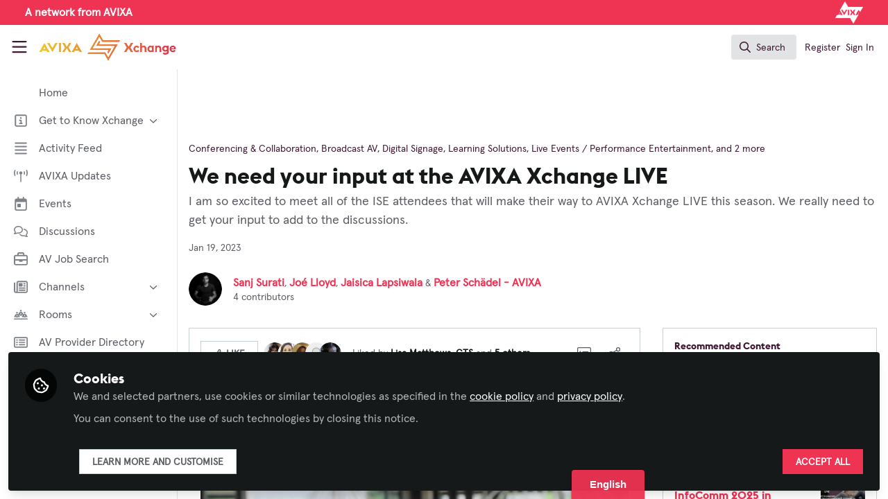

--- FILE ---
content_type: text/html; charset=utf-8
request_url: https://xchange.avixa.org/posts/we-need-your-input-at-the-avixa-xchange-live?channel_id=welcome-to-avixa-xchange-let-s-get-started
body_size: 25975
content:


<!doctype html>
<html class="zapnito" lang="en">
  <head prefix="og: http://ogp.me/ns# article: http://ogp.me/ns/article# video: http://ogp.me/ns/video#">
  <title>We need your input at the AVIXA Xchange LIVE | AVIXA Xchange</title>

  <!-- Meta -->
  <meta charset="utf-8">
  <meta http-equiv="X-UA-Compatible" content="IE=edge">
  <meta name="viewport" content="width=device-width, initial-scale=1">
  <meta name="description" content="I am so excited to meet all of the ISE attendees that will make their way to AVIXA Xchange LIVE this season. We really need to get your input to add to the discussions. ">
  <meta name="author" content="AVIXA Xchange">
  <meta property="og:site_name" content="AVIXA Xchange">
  <meta property="og:locale" content="en_GB">
    <link href="https://images.zapnito.com" rel="preconnect">
        <link rel="canonical" href="http://xchange.avixa.org/posts/we-need-your-input-at-the-avixa-xchange-live">


<meta property="og:title" content="We need your input at the AVIXA Xchange LIVE">
<meta property="og:description" content="I am so excited to meet all of the ISE attendees that will make their way to AVIXA Xchange LIVE this season. We really need to get your input to add to the discussions. ">
<meta property="og:url" content="http://xchange.avixa.org/posts/we-need-your-input-at-the-avixa-xchange-live">
<meta property="og:type" content="article">

<meta property="article:published_time" content="2023-01-19T22:02:43-05:00">
<meta property="article:modified_time" content="2024-08-23T14:58:07-04:00">
  <meta property="article:section" content="Conferencing &amp; Collaboration, Broadcast AV, Digital Signage, Learning Solutions, Live Events / Performance Entertainment, Business of AV">

<meta name="twitter:title" content="We need your input at the AVIXA Xchange LIVE">
<meta name="twitter:description" content="I am so excited to meet all of the ISE attendees that will make their way to AVIXA Xchange LIVE this season. We really need to get your input to add to the discussions. ">
  <meta name="twitter:card" content="summary" />


  <meta name="csrf-param" content="authenticity_token" />
<meta name="csrf-token" content="9841aGYNEBajSfzwAgCkbLldo8ROrI4JuL0d2jX7EpLJJ70_qVljcj8LDiqatvF1U2r8Kap4AcKdHhSSPxJyeg" />
    <link rel="alternate" type="application/rss+xml" title="RSS" href="https://xchange.avixa.org/rss.xml" />
  <link rel="apple-touch-icon" href="https://xchange.avixa.org/theme/assets/touch-icon.png?cache_key=74bec9b7f074ec925401bf65135b7b655bfc2715&amp;theme=avixa">
  <link rel="icon" href="https://xchange.avixa.org/theme/assets/favicon.png?cache_key=b689b2da2e80eb1b835ff4ab1c4d203aaa203d46&amp;theme=avixa">
  <!-- end -->

  <!-- Zapnito -->
  <meta name="zapnito:release" content="v5890">
  <script>
//<![CDATA[
window.zapnito={};zapnito.advertising={"ad_unit_path":"/posts/we-need-your-input-at-the-avixa-xchange-live"};zapnito.session={"authenticated":false,"referrer_url":null,"switched_user_from_id":null,"switched_user_to_id":null};zapnito.env={"RAILS_ENV":"production","EMBER_ENV":null,"FILESTACK_API_KEY":"AyqmsPN5ETBqjso42fsNgz","CDN_IMAGE_HOST":"https://images.zapnito.com","AWS_CDN_PUBLIC_ACTIVE_STORAGE_HOST":"https://public-storage.zapnito.com","USER_DELETION_HOURLY_DELAY":"24","DISABLE_IN_APP_NOTIFICATIONS":false};zapnito.segment={"session_id":"a31a4b2619d2c86b2de284ae6c8093e3","request_path":"/posts/we-need-your-input-at-the-avixa-xchange-live?channel_id=welcome-to-avixa-xchange-let-s-get-started","request_url":"https://xchange.avixa.org/posts/we-need-your-input-at-the-avixa-xchange-live?channel_id=welcome-to-avixa-xchange-let-s-get-started","request_user_agent":"Mozilla/5.0 (Macintosh; Intel Mac OS X 10_15_7) AppleWebKit/537.36 (KHTML, like Gecko) Chrome/131.0.0.0 Safari/537.36; ClaudeBot/1.0; +claudebot@anthropic.com)","request_ip_address":"18.222.124.0","current_tenant_id":371,"current_customer_id":106,"current_hubspot_deal_id":"5699980585"};zapnito.password_requirements={"characters":{"uppercase":["A","B","C","D","E","F","G","H","I","J","K","L","M","N","O","P","Q","R","S","T","U","V","W","X","Y","Z"],"number":["0","1","2","3","4","5","6","7","8","9"],"lowercase":["a","b","c","d","e","f","g","h","i","j","k","l","m","n","o","p","q","r","s","t","u","v","w","x","y","z"]},"length":[8,128]};zapnito.slug="we-need-your-input-at-the-avixa-xchange-live";zapnito.content={"content_id":189764,"content_type":"Post","content_author_id":618681,"author_id":618681,"author_name":"Sanj Surati","publication_date":"2023-01-19T22:09:23.000-05:00"};zapnito.features=["userStats","comments","commentModerationEmail","dailyModerationDigest","facebookShare","openRegistration","socialSignUp","rooms","discussions","posters","likes","dataCaptureNotice","manageCourses","viewCourses","organisations","googleAnalytics","coursesDashboard","coursesDashboardCertificate","newCommentNotifications","contentCardDates","questionsAndAnswers","poweredByFooter","directories","contentSharingOnPublication","rssFeeds","contributors","hiddenProfiles","gosquaredChat","digest","newsletter","curatedNewsletter","highlightsNewsletter","expertProfiles","recaptcha2","commentModeration","following","relatedContent","userSearching","contentSearching","conversations","cookieConsent","myNetwork","myNetworkPeople","myNetworkRooms","myNetworkAnalytics","events","parentSiteUrl","contentTemplatesNext","secretRooms","organisationsLogin","sso","contentSidebar","twoFactorAuth","homepageNext","votingUp","mostCommentedTab","mostVotedTab","editorsPicksTab","editorsPicksWidget","pdfPublishing","contentCardDisplayThumbnail","contentCardImageFallback","contentCardDisplayChannels","contentCardDisplayBadges","contentCardDisplayAuthors","universalSidebarSettings","universalSidebar","brandedBadges","topics","topicSettings","discussionSettings","roomDiscussions","dailyItemModerationDigest","omniDashboards","contentPrivacy","contentPrivacyEnforcement","globalUnsubscribe","contentPerformance","activityFeed","activityFeedEvents","roomThumbnails","eventTypes","eventAccessControl","courses"];
//]]>
</script>
  <!-- end -->

  

  

  <!-- Code Snippets -->
  
  
  
  
  <!-- end -->

  <!-- Schema -->
        <script type="application/ld+json">
  {
    "@context": "https://schema.org",
    "@type": "NewsArticle",
    "mainEntityOfPage": {
      "@type": "WebPage",
      "@id": "https://xchange.avixa.org/posts/we-need-your-input-at-the-avixa-xchange-live"
    },
    "headline": "We need your input at the AVIXA Xchange LIVE",
    "description": "I am so excited to meet all of the ISE attendees that will make their way to AVIXA Xchange LIVE this season. We really need to get your input to add to the discussions. ",
    "datePublished": "2023-01-19T22:02:43-05:00",
    "dateModified": "2024-08-23T14:58:07-04:00",
    "publisher": {
      "@type": "Organization",
      "name": "AVIXA",
      "logo": {
        "@type": "ImageObject",
        "url": "https://xchange.avixa.org/theme/assets/amp-logo.png?cache_key=bd92b95fe54867ca74bf88539551a1af04535366&amp;theme=avixa",
        "width": 600,
        "height": 60
      }
    },
    "author": {
      "@type": "Person",
      "name": "Sanj Surati"
    }
  }
</script>


  <!-- end -->

  <!-- Styles -->
  <link rel="stylesheet" href="/vite/assets/tailwind-DqkIs6Ft.css" />
  <link rel="stylesheet" href="/vite/assets/legacy-DiQ7V62A.css" />
  <link rel="stylesheet" href="/vite/assets/application-DdxfEYlU.css" />
  
  <!-- end -->

  <!-- Theme -->
  <link rel="stylesheet" href="https://xchange.avixa.org/fonts.css?cache_key=11379fcc89eb28f9538905a44b0f6e0d9da79e02&amp;theme=avixa" />
  <link rel="stylesheet" href="https://xchange.avixa.org/theme.css?cache_key=691d5feddf56c1f31ff9ddeda994a322f1264369&amp;theme=avixa" />
  <!-- end -->

  <!-- Scripts -->
  <script src="/vite/assets/application-COZ-wt-B.js" crossorigin="anonymous" type="module"></script><link rel="modulepreload" href="/vite/assets/_commonjsHelpers-C4iS2aBk.js" as="script" crossorigin="anonymous">
<link rel="modulepreload" href="/vite/assets/___vite-browser-external_commonjs-proxy-BqV5D26a.js" as="script" crossorigin="anonymous">
<link rel="modulepreload" href="/vite/assets/parser-Bix0bVIi.js" as="script" crossorigin="anonymous">
<link rel="modulepreload" href="/vite/assets/printer-8oNpX3nQ.js" as="script" crossorigin="anonymous">
<link rel="modulepreload" href="/vite/assets/visitor-fDJDJ0EJ.js" as="script" crossorigin="anonymous">
  <script src="/vite/assets/icons-B2h9fHQl.js" crossorigin="anonymous" type="module" async="async"></script>
  <!-- end -->

  <!-- Custom Head -->
  <!-- end -->

  <!-- Custom Scripts -->
  <script src="https://www.avixa.org/assets/js/xchange-scripts-head.js"></script><script src="//d.bablic.com/snippet/654d525d252fe8acf139dfa6.js"></script><script type="javascript/blocked" data-consent="measurement">
            document.addEventListener("DOMContentLoaded", function() {
                var _sf_async_config = window._sf_async_config = (window._sf_async_config || {});
                _sf_async_config.uid = 67202;
                _sf_async_config.domain = 'xchange.avixa.org';
                if (!document.querySelector('link[rel="canonical"]')) {
                    _sf_async_config.path = window.location.pathname;
                } else {
                    _sf_async_config.useCanonical = true;
                    _sf_async_config.useCanonicalDomain = true; 
                }
                _sf_async_config.flickerControl = false;

                var authorEl = document.querySelector('span.truncate');
        
                var authorName1 = authorEl ? authorEl.textContent.trim().replace(/,/g, '') : "";
                var authorName2 = zapnito.content ? zapnito.content['author_name'].replaceAll('- AVIXA','').trim() : "no author";
                _sf_async_config.authors = authorName1.concat(",",authorName2);

                const path = window.location.pathname.toLowerCase();

                // Only assign Landing Pages — no General, no Stories
   if (path.startsWith("/posts/")){
		_sf_async_config.sections = "Posts";
	 }
     else if (path.startsWith("/discussions/")){
		_sf_async_config.sections = "Discussions";
	 }
     else if (
      path === "/" ||
      path === "/discussions" ||
      path === "/events" ||
      path === "/rooms" ||
      path === "/directory/xchange-members" ||
      path === "/directory/av-provider-directory" ||
      path.startsWith("/rooms") ||
      path.startsWith("/badges") ||
      path.startsWith("/channels") ||
      path.startsWith("/pages") ||
      path.startsWith("/events")
    ) {
      _sf_async_config.sections = "Landing";
    }
              else {
                _sf_async_config.sections = "Other";
              }


                function loadChartbeat() {
                    var e = document.createElement('script');
                    var n = document.getElementsByTagName('script')[0];
                    e.type = 'text/javascript';
                    e.async = true;
                    e.src = '//static.chartbeat.com/js/chartbeat.js';
                    n.parentNode.insertBefore(e, n);
                }
                loadChartbeat();
            });
        </script><script async src="//static.chartbeat.com/js/chartbeat_mab.js" type="javascript/blocked" data-consent="measurement"></script>
  <!-- end -->

  <!-- Custom Styles -->
    <link rel="stylesheet" href="/custom.css?cache_key=f092c43564afc64b55832391e339b9840d18ac3c" />
  <!-- end -->



  

  <script type="javascript/blocked" data-consent="measurement">
    !function(g,s,q,r,d){r=g[r]=g[r]||function(){(r.q=r.q||[]).push(
    arguments)};d=s.createElement(q);q=s.getElementsByTagName(q)[0];
    d.src="//d1l6p2sc9645hc.cloudfront.net/tracker.js";q.parentNode.
    insertBefore(d,q)}(window,document,"script","_gs");

    _gs("GSN-470882-X", "master");

      _gs("GSN-649492-R", "tenant");

      _gs("unidentify");

      _gs('set', 'chat', { button: true });
  </script>

  

  <script type="javascript/blocked" data-consent="measurement">
    window.dataLayer = window.dataLayer || [];
      window.dataLayer.push({
        "content_id": "189764",
        "content_type": "Post",
        "content_premium": "false",
        "content_author": "Sanj Surati",
        "content_channels": "Conferencing & Collaboration, Broadcast AV, Digital Signage, Learning Solutions, Live Events / Performance Entertainment, Business of AV",
        "content_room": "ISE"
      });
    (function(w,d,s,l,i){w[l]=w[l]||[];w[l].push({"gtm.start":new Date().getTime(),event:"gtm.js"});var f=d.getElementsByTagName(s)[0],j=d.createElement(s),dl=l!="dataLayer"?"&l="+l:"";j.async=true;j.src="//www.googletagmanager.com/gtm.js?id="+i+dl;f.parentNode.insertBefore(j,f); })(window,document,"script","dataLayer", "GTM-N43M3NW");
  </script>
</head>

  <body class="overscroll-none avixa user-signed-out rails guest-posts guest-posts-show bg-white ">
    <a data-zapnito-skip-nav href="#main-content">Skip to main content</a>
    

    

    <div class="wrapper overflow-hidden">
          <div class="branding-bar flex relative z-10">
    <link rel="stylesheet" href="/code-snippets/1257.css?cache_key=f092c43564afc64b55832391e339b9840d18ac3c" />
<div class="branding-bar__wrap flex w-full items-center">
  <div class="w-1/2 flex items-center justify-start">
     <p class="m-0 ml-4 font-bold text-white">A network from AVIXA</p>
  </div>
    
  <div class="w-1/2 flex items-center justify-end">
        <a href="https://avixa.org/" target="_blank">
          <img src="https://images.zapnito.com/users/15142/posters/1635517990-32-1325/9e012089-343f-45c9-92dc-1815c132507e.png" alt="Avixa" class="h-8 mr-4">
        </a>
  </div>
</div>
  </div>

  <style type="text/css">
    .branding-bar {
      height: 36px !important;
    }


    @media (min-width: 750px) {
      .min-h-screen-navbar {
        min-height: calc(100vh - var(--navbar-height) - 36px) !important;
      }

      .h-screen-navbar,
      .sm\:h-screen-navbar,
      .md\:h-screen-navbar,
      .lg\:h-screen-navbar,
      .xl\:h-screen-navbar {
        height: calc(100vh - var(--navbar-height) - 36px) !important;
      }
    }
  </style>

        <header data-zapnito-navbar role="banner" aria-label="Main site navigation">
  <div class="flex items-center bg-brand-navbar h-navbar">
    <button
      type="button"
      class="w-14 cursor-pointer p-4"
      data-toggle-universal-sidebar="true"
      data-test-universal-sidebar-toggle
      data-zapnito-navbar-sidebar-toggle
      aria-label="Toggle universal sidebar"
    >
      <svg xmlns="http://www.w3.org/2000/svg" viewBox="0 0 448 512" class="h-6 w-6 text-brand-navbar-button-text-color fill-current group-hover:text-brand-navbar-button-background-color-hover transition-colors" role="img" aria-hidden="true">
        <title>Menu Icon</title>
        <path d="M0 88C0 74.7 10.7 64 24 64l400 0c13.3 0 24 10.7 24 24s-10.7 24-24 24L24 112C10.7 112 0 101.3 0 88zM0 248c0-13.3 10.7-24 24-24l400 0c13.3 0 24 10.7 24 24s-10.7 24-24 24L24 272c-13.3 0-24-10.7-24-24zM448 408c0 13.3-10.7 24-24 24L24 432c-13.3 0-24-10.7-24-24s10.7-24 24-24l400 0c13.3 0 24 10.7 24 24z"/>
      </svg>
    </button>

    <a class="hidden xs:inline-block h-14 min-w-24 mr-8" aria-label="Home" href="/">
      <div data-zapnito-brand-logo class="m-0 h-full bg-no-repeat bg-center" aria-hidden="true">
        <span class="sr-only">AVIXA Xchange</span>
      </div>
</a>
    <nav class="flex justify-end items-center w-full" role="navigation" aria-label="User navigation">
      <div id="navbar-app"></div>
      <script src="/vite/assets/index-Bc6n2PLY.js" crossorigin="anonymous" type="module"></script><link rel="modulepreload" href="/vite/assets/Author-BjG_zV1W.js" as="script" crossorigin="anonymous">
<link rel="modulepreload" href="/vite/assets/index-CcTTIHkp.js" as="script" crossorigin="anonymous">
<link rel="modulepreload" href="/vite/assets/_commonjsHelpers-C4iS2aBk.js" as="script" crossorigin="anonymous">
<link rel="modulepreload" href="/vite/assets/combobox-88cUfmV7.js" as="script" crossorigin="anonymous">
<link rel="modulepreload" href="/vite/assets/App-B56Kq2o3.js" as="script" crossorigin="anonymous">
<link rel="modulepreload" href="/vite/assets/queries-BJw_VX_-.js" as="script" crossorigin="anonymous">
<link rel="modulepreload" href="/vite/assets/useCommandPaletteSearch-l1u8jMYc.js" as="script" crossorigin="anonymous">
<link rel="modulepreload" href="/vite/assets/visitor-fDJDJ0EJ.js" as="script" crossorigin="anonymous">
<link rel="modulepreload" href="/vite/assets/parser-Bix0bVIi.js" as="script" crossorigin="anonymous">
<link rel="modulepreload" href="/vite/assets/printer-8oNpX3nQ.js" as="script" crossorigin="anonymous">
<link rel="modulepreload" href="/vite/assets/CommandPalette-lKQ_Pehq.js" as="script" crossorigin="anonymous">
<link rel="modulepreload" href="/vite/assets/useKeyboardShortcuts-ChKaqlOh.js" as="script" crossorigin="anonymous">
<link rel="modulepreload" href="/vite/assets/searchUtils-CtQ_BGy3.js" as="script" crossorigin="anonymous">
<link rel="modulepreload" href="/vite/assets/SearchInput-CLq_dIlm.js" as="script" crossorigin="anonymous">
<link rel="modulepreload" href="/vite/assets/SearchIcon-DNwsdJsD.js" as="script" crossorigin="anonymous">
<link rel="modulepreload" href="/vite/assets/SearchResults-BpR8PaL4.js" as="script" crossorigin="anonymous">
<link rel="modulepreload" href="/vite/assets/ViewAll-RvkfH1Be.js" as="script" crossorigin="anonymous">
<link rel="modulepreload" href="/vite/assets/SearchResultRenderer-4AGLx_zd.js" as="script" crossorigin="anonymous">
<link rel="modulepreload" href="/vite/assets/Content-D2Qcn0jl.js" as="script" crossorigin="anonymous">
<link rel="modulepreload" href="/vite/assets/cloudflare-image-compression-CWBc8szR.js" as="script" crossorigin="anonymous">
<link rel="modulepreload" href="/vite/assets/User-DZef9LnE.js" as="script" crossorigin="anonymous">
<link rel="modulepreload" href="/vite/assets/Org-BN1G2HIh.js" as="script" crossorigin="anonymous">
<link rel="modulepreload" href="/vite/assets/Discussion-BA9NHgfa.js" as="script" crossorigin="anonymous">
<link rel="modulepreload" href="/vite/assets/ThirdPartyResources-JbpUUXYO.js" as="script" crossorigin="anonymous">
<link rel="modulepreload" href="/vite/assets/Event-0fnvooZK.js" as="script" crossorigin="anonymous">
<link rel="modulepreload" href="/vite/assets/Room-DDAYKGat.js" as="script" crossorigin="anonymous">
<link rel="modulepreload" href="/vite/assets/Course-L5cT1u9h.js" as="script" crossorigin="anonymous">
<link rel="modulepreload" href="/vite/assets/NoResults-CqyOKRXO.js" as="script" crossorigin="anonymous">
<link rel="modulepreload" href="/vite/assets/EmptyState--QkNy5WO.js" as="script" crossorigin="anonymous">

      <div class="flex items-center">
          <ul class="flex list-none gap-2 pl-2 sm:pr-4" role="menu">
              <li role="none">
                <a class="px-1" data-zapnito-navbar-text-button="" aria-label="Sign up using SSO" role="menuitem" href="https://xchange.avixa.org/users/auth/salesforce">Register</a>
              </li>
              <li role="none">
                <a class="px-1" data-test-signin-button="" data-zapnito-navbar-text-button="" aria-label="Sign in using SSO" role="menuitem" href="https://xchange.avixa.org/users/auth/salesforce">Sign In</a>
              </li>
      </ul>
    </div>
  </nav>
</header>


      <div class="h-screen-navbar">
        <div class="flex h-full">
          <aside data-controller="universal-sidebar" class="relative flex h-screen-navbar flex-col">
  <div
    data-universal-sidebar-target="overlay"
    data-overlay-active="false"
    role="dialog"
  ></div>
  <section
    data-test-universal-sidebar
    data-universal-sidebar-target="sidebar"
    data-zapnito-universal-sidebar="untoggled"
    
    class="absolute left-0 top-0 sm:static z-90 h-screen-navbar overflow-y-auto md:flex w-64 flex-grow flex-col transition-all ease-in-out duration-200 justify-between border-r border-gray-200 bg-white"
  >
    <div class="relative flex flex-col flex-grow inset-0 h-screen-navbar">
      
      <div class="flex flex-auto w-full overflow-y-auto px-3 py-4">
        <ul class="flex flex-col w-full m-0 p-0 list-none">

              <li title="Home" class="flex items-center space-x-3 mb-1">
                <a data-controller="segment-tracking" data-segment-tracking-id-value="navigation_clicked" data-segment-tracking-json-value="{ &quot;navigation_title&quot;: &quot;Home&quot;,
                           &quot;navigation_url&quot;: &quot;https://xchange.avixa.org&quot;,
                           &quot;navigation_location&quot;: &quot;sidebar&quot;}" target="_self" class="flex w-full items-center space-x-4 rounded p-2 text-gray-700 hover:bg-gray-100 hover:text-gray-900 hover:no-underline" href="https://xchange.avixa.org">
                  <i class="fa-lg w-5 h-5 text-gray-600  "></i>
                  <span class="text-gray-700 leading-tight line-clamp-2 text-base">
                    Home
                  </span>
</a>              </li>


              <li
                data-universal-sidebar-target="grouping"
                aria-expanded="false"
                title="Get to Know Xchange"
                class="flex flex-col mb-1"
                data-universal-sidebar-grouping-id="4713"
              >
                <button
                  data-action="universal-sidebar#toggleGrouping"
                  data-universal-sidebar-grouping-id="4713"
                  class="flex items-center justify-between p-2 rounded hover:bg-gray-100 hover:text-gray-900 hover:no-underline"
                >
                  <span class="flex items-center text-left space-x-4">
                    <i class="fa-lg w-5 h-5 text-gray-600 far fa-square-info"></i>
                    <span class="text-gray-700 leading-tight line-clamp-2 text-base">
                      Get to Know Xchange
                    </span>
                  </span>
                  <i data-universal-sidebar-group-chevron class="fa-regular fa-chevron-down h-3 w-3 text-gray-700 ease-in-out hover:text-gray-900 transform transition-transform duration-300 mx-2"></i>
                </button>
                <section data-universal-sidebar-children-wrapper>
                  <ul data-universal-sidebar-children class="m-0 p-0">
                      <li title="Welcome to AVIXA Xchange — Your Pro AV Community Hub" class="flex focus:ring-2 rounded">
                        <a data-controller="segment-tracking" data-segment-tracking-id-value="navigation_clicked" data-segment-tracking-json-value="{ &quot;navigation_title&quot;: &quot;Welcome to AVIXA Xchange — Your Pro AV Community Hub&quot;,
                                  &quot;navigation_url&quot;: &quot;/pages/xchange-welcome&quot;,
                                  &quot;navigation_location&quot;: &quot;sidebar&quot;}" target="_blank" tabindex="-1" class="flex w-full items-center space-x-4 rounded p-2 mx-0.5 text-gray-700 hover:bg-gray-100 hover:text-gray-900 hover:no-underline" href="/pages/xchange-welcome">
                          <span class="ml-9 text-xs text-gray-700 leading-tight line-clamp-2">
                            Welcome to AVIXA Xchange — Your Pro AV Community Hub
                          </span>
</a>                      </li>
                      <li title="Meet the AVIXA® Xchange Advocates" class="flex focus:ring-2 rounded">
                        <a data-controller="segment-tracking" data-segment-tracking-id-value="navigation_clicked" data-segment-tracking-json-value="{ &quot;navigation_title&quot;: &quot;Meet the AVIXA® Xchange Advocates&quot;,
                                  &quot;navigation_url&quot;: &quot;/pages/AVIXA-Xchange-Advocates&quot;,
                                  &quot;navigation_location&quot;: &quot;sidebar&quot;}" target="_self" tabindex="-1" class="flex w-full items-center space-x-4 rounded p-2 mx-0.5 text-gray-700 hover:bg-gray-100 hover:text-gray-900 hover:no-underline" href="/pages/AVIXA-Xchange-Advocates">
                          <span class="ml-9 text-xs text-gray-700 leading-tight line-clamp-2">
                            Meet the AVIXA® Xchange Advocates
                          </span>
</a>                      </li>
                      <li title="About Xchange" class="flex focus:ring-2 rounded">
                        <a data-controller="segment-tracking" data-segment-tracking-id-value="navigation_clicked" data-segment-tracking-json-value="{ &quot;navigation_title&quot;: &quot;About Xchange&quot;,
                                  &quot;navigation_url&quot;: &quot;https://xchange.avixa.org/pages/about&quot;,
                                  &quot;navigation_location&quot;: &quot;sidebar&quot;}" target="_self" tabindex="-1" class="flex w-full items-center space-x-4 rounded p-2 mx-0.5 text-gray-700 hover:bg-gray-100 hover:text-gray-900 hover:no-underline" href="https://xchange.avixa.org/pages/about">
                          <span class="ml-9 text-xs text-gray-700 leading-tight line-clamp-2">
                            About Xchange
                          </span>
</a>                      </li>
                  </ul>
                </section>
              </li>


              <li title="Activity Feed" class="flex items-center space-x-3 mb-1">
                <a data-controller="segment-tracking" data-segment-tracking-id-value="navigation_clicked" data-segment-tracking-json-value="{ &quot;navigation_title&quot;: &quot;Activity Feed&quot;,
                           &quot;navigation_url&quot;: &quot;https://xchange.avixa.org/activity&quot;,
                           &quot;navigation_location&quot;: &quot;sidebar&quot;}" target="_self" class="flex w-full items-center space-x-4 rounded p-2 text-gray-700 hover:bg-gray-100 hover:text-gray-900 hover:no-underline" href="https://xchange.avixa.org/activity">
                  <i class="fa-lg w-5 h-5 text-gray-600 far fa-align-justify"></i>
                  <span class="text-gray-700 leading-tight line-clamp-2 text-base">
                    Activity Feed
                  </span>
</a>              </li>


              <li title="AVIXA Updates" class="flex items-center space-x-3 mb-1">
                <a data-controller="segment-tracking" data-segment-tracking-id-value="navigation_clicked" data-segment-tracking-json-value="{ &quot;navigation_title&quot;: &quot;AVIXA Updates&quot;,
                           &quot;navigation_url&quot;: &quot;https://xchange.avixa.org/channels/avixa-updates&quot;,
                           &quot;navigation_location&quot;: &quot;sidebar&quot;}" target="_self" class="flex w-full items-center space-x-4 rounded p-2 text-gray-700 hover:bg-gray-100 hover:text-gray-900 hover:no-underline" href="https://xchange.avixa.org/channels/avixa-updates">
                  <i class="fa-lg w-5 h-5 text-gray-600 far fa-tower-broadcast"></i>
                  <span class="text-gray-700 leading-tight line-clamp-2 text-base">
                    AVIXA Updates
                  </span>
</a>              </li>


              <li title="Events" class="flex items-center space-x-3 mb-1">
                <a data-controller="segment-tracking" data-segment-tracking-id-value="navigation_clicked" data-segment-tracking-json-value="{ &quot;navigation_title&quot;: &quot;Events&quot;,
                           &quot;navigation_url&quot;: &quot;https://xchange.avixa.org/events&quot;,
                           &quot;navigation_location&quot;: &quot;sidebar&quot;}" target="_self" class="flex w-full items-center space-x-4 rounded p-2 text-gray-700 hover:bg-gray-100 hover:text-gray-900 hover:no-underline" href="https://xchange.avixa.org/events">
                  <i class="fa-lg w-5 h-5 text-gray-600 far fa-calendar-day"></i>
                  <span class="text-gray-700 leading-tight line-clamp-2 text-base">
                    Events
                  </span>
</a>              </li>


              <li title="Discussions" class="flex items-center space-x-3 mb-1">
                <a data-controller="segment-tracking" data-segment-tracking-id-value="navigation_clicked" data-segment-tracking-json-value="{ &quot;navigation_title&quot;: &quot;Discussions&quot;,
                           &quot;navigation_url&quot;: &quot;https://xchange.avixa.org/discussions&quot;,
                           &quot;navigation_location&quot;: &quot;sidebar&quot;}" target="_self" class="flex w-full items-center space-x-4 rounded p-2 text-gray-700 hover:bg-gray-100 hover:text-gray-900 hover:no-underline" href="https://xchange.avixa.org/discussions">
                  <i class="fa-lg w-5 h-5 text-gray-600 far fa-comments"></i>
                  <span class="text-gray-700 leading-tight line-clamp-2 text-base">
                    Discussions
                  </span>
</a>              </li>


              <li title="AV Job Search" class="flex items-center space-x-3 mb-1">
                <a data-controller="segment-tracking" data-segment-tracking-id-value="navigation_clicked" data-segment-tracking-json-value="{ &quot;navigation_title&quot;: &quot;AV Job Search&quot;,
                           &quot;navigation_url&quot;: &quot;https://jobsite.avixa.org&quot;,
                           &quot;navigation_location&quot;: &quot;sidebar&quot;}" target="_self" class="flex w-full items-center space-x-4 rounded p-2 text-gray-700 hover:bg-gray-100 hover:text-gray-900 hover:no-underline" href="https://jobsite.avixa.org">
                  <i class="fa-lg w-5 h-5 text-gray-600 far fa-briefcase"></i>
                  <span class="text-gray-700 leading-tight line-clamp-2 text-base">
                    AV Job Search
                  </span>
</a>              </li>


              <li
                data-universal-sidebar-target="grouping"
                aria-expanded="false"
                title="Channels"
                class="flex flex-col mb-1"
                data-universal-sidebar-grouping-id="931"
              >
                <button
                  data-action="universal-sidebar#toggleGrouping"
                  data-universal-sidebar-grouping-id="931"
                  class="flex items-center justify-between p-2 rounded hover:bg-gray-100 hover:text-gray-900 hover:no-underline"
                >
                  <span class="flex items-center text-left space-x-4">
                    <i class="fa-lg w-5 h-5 text-gray-600 far fa-newspaper"></i>
                    <span class="text-gray-700 leading-tight line-clamp-2 text-base">
                      Channels
                    </span>
                  </span>
                  <i data-universal-sidebar-group-chevron class="fa-regular fa-chevron-down h-3 w-3 text-gray-700 ease-in-out hover:text-gray-900 transform transition-transform duration-300 mx-2"></i>
                </button>
                <section data-universal-sidebar-children-wrapper>
                  <ul data-universal-sidebar-children class="m-0 p-0">
                      <li title="AI in AV" class="flex focus:ring-2 rounded">
                        <a data-controller="segment-tracking" data-segment-tracking-id-value="navigation_clicked" data-segment-tracking-json-value="{ &quot;navigation_title&quot;: &quot;AI in AV&quot;,
                                  &quot;navigation_url&quot;: &quot;https://xchange.avixa.org/channels/ai-in-av&quot;,
                                  &quot;navigation_location&quot;: &quot;sidebar&quot;}" target="_self" tabindex="-1" class="flex w-full items-center space-x-4 rounded p-2 mx-0.5 text-gray-700 hover:bg-gray-100 hover:text-gray-900 hover:no-underline" href="https://xchange.avixa.org/channels/ai-in-av">
                          <span class="ml-9 text-xs text-gray-700 leading-tight line-clamp-2">
                            AI in AV
                          </span>
</a>                      </li>
                      <li title="Broadcast AV" class="flex focus:ring-2 rounded">
                        <a data-controller="segment-tracking" data-segment-tracking-id-value="navigation_clicked" data-segment-tracking-json-value="{ &quot;navigation_title&quot;: &quot;Broadcast AV&quot;,
                                  &quot;navigation_url&quot;: &quot;https://xchange.avixa.org/channels/broadcast-av&quot;,
                                  &quot;navigation_location&quot;: &quot;sidebar&quot;}" target="_self" tabindex="-1" class="flex w-full items-center space-x-4 rounded p-2 mx-0.5 text-gray-700 hover:bg-gray-100 hover:text-gray-900 hover:no-underline" href="https://xchange.avixa.org/channels/broadcast-av">
                          <span class="ml-9 text-xs text-gray-700 leading-tight line-clamp-2">
                            Broadcast AV
                          </span>
</a>                      </li>
                      <li title="Business of AV" class="flex focus:ring-2 rounded">
                        <a data-controller="segment-tracking" data-segment-tracking-id-value="navigation_clicked" data-segment-tracking-json-value="{ &quot;navigation_title&quot;: &quot;Business of AV&quot;,
                                  &quot;navigation_url&quot;: &quot;https://xchange.avixa.org/channels/business-of-av&quot;,
                                  &quot;navigation_location&quot;: &quot;sidebar&quot;}" target="_self" tabindex="-1" class="flex w-full items-center space-x-4 rounded p-2 mx-0.5 text-gray-700 hover:bg-gray-100 hover:text-gray-900 hover:no-underline" href="https://xchange.avixa.org/channels/business-of-av">
                          <span class="ml-9 text-xs text-gray-700 leading-tight line-clamp-2">
                            Business of AV
                          </span>
</a>                      </li>
                      <li title="Command and Control" class="flex focus:ring-2 rounded">
                        <a data-controller="segment-tracking" data-segment-tracking-id-value="navigation_clicked" data-segment-tracking-json-value="{ &quot;navigation_title&quot;: &quot;Command and Control&quot;,
                                  &quot;navigation_url&quot;: &quot;https://xchange.avixa.org/channels/command-and-control&quot;,
                                  &quot;navigation_location&quot;: &quot;sidebar&quot;}" target="_self" tabindex="-1" class="flex w-full items-center space-x-4 rounded p-2 mx-0.5 text-gray-700 hover:bg-gray-100 hover:text-gray-900 hover:no-underline" href="https://xchange.avixa.org/channels/command-and-control">
                          <span class="ml-9 text-xs text-gray-700 leading-tight line-clamp-2">
                            Command and Control
                          </span>
</a>                      </li>
                      <li title="Conferencing and Collaboration" class="flex focus:ring-2 rounded">
                        <a data-controller="segment-tracking" data-segment-tracking-id-value="navigation_clicked" data-segment-tracking-json-value="{ &quot;navigation_title&quot;: &quot;Conferencing and Collaboration&quot;,
                                  &quot;navigation_url&quot;: &quot;https://xchange.avixa.org/channels/conferencing-collaboration&quot;,
                                  &quot;navigation_location&quot;: &quot;sidebar&quot;}" target="_self" tabindex="-1" class="flex w-full items-center space-x-4 rounded p-2 mx-0.5 text-gray-700 hover:bg-gray-100 hover:text-gray-900 hover:no-underline" href="https://xchange.avixa.org/channels/conferencing-collaboration">
                          <span class="ml-9 text-xs text-gray-700 leading-tight line-clamp-2">
                            Conferencing and Collaboration
                          </span>
</a>                      </li>
                      <li title="Digital Signage" class="flex focus:ring-2 rounded">
                        <a data-controller="segment-tracking" data-segment-tracking-id-value="navigation_clicked" data-segment-tracking-json-value="{ &quot;navigation_title&quot;: &quot;Digital Signage&quot;,
                                  &quot;navigation_url&quot;: &quot;https://xchange.avixa.org/channels/digital-signage&quot;,
                                  &quot;navigation_location&quot;: &quot;sidebar&quot;}" target="_self" tabindex="-1" class="flex w-full items-center space-x-4 rounded p-2 mx-0.5 text-gray-700 hover:bg-gray-100 hover:text-gray-900 hover:no-underline" href="https://xchange.avixa.org/channels/digital-signage">
                          <span class="ml-9 text-xs text-gray-700 leading-tight line-clamp-2">
                            Digital Signage
                          </span>
</a>                      </li>
                      <li title="Immersive Experiences" class="flex focus:ring-2 rounded">
                        <a data-controller="segment-tracking" data-segment-tracking-id-value="navigation_clicked" data-segment-tracking-json-value="{ &quot;navigation_title&quot;: &quot;Immersive Experiences&quot;,
                                  &quot;navigation_url&quot;: &quot;https://xchange.avixa.org/channels/immersive-experiences&quot;,
                                  &quot;navigation_location&quot;: &quot;sidebar&quot;}" target="_self" tabindex="-1" class="flex w-full items-center space-x-4 rounded p-2 mx-0.5 text-gray-700 hover:bg-gray-100 hover:text-gray-900 hover:no-underline" href="https://xchange.avixa.org/channels/immersive-experiences">
                          <span class="ml-9 text-xs text-gray-700 leading-tight line-clamp-2">
                            Immersive Experiences
                          </span>
</a>                      </li>
                      <li title="Learning Solutions" class="flex focus:ring-2 rounded">
                        <a data-controller="segment-tracking" data-segment-tracking-id-value="navigation_clicked" data-segment-tracking-json-value="{ &quot;navigation_title&quot;: &quot;Learning Solutions&quot;,
                                  &quot;navigation_url&quot;: &quot;https://xchange.avixa.org/channels/learning-solutions&quot;,
                                  &quot;navigation_location&quot;: &quot;sidebar&quot;}" target="_self" tabindex="-1" class="flex w-full items-center space-x-4 rounded p-2 mx-0.5 text-gray-700 hover:bg-gray-100 hover:text-gray-900 hover:no-underline" href="https://xchange.avixa.org/channels/learning-solutions">
                          <span class="ml-9 text-xs text-gray-700 leading-tight line-clamp-2">
                            Learning Solutions
                          </span>
</a>                      </li>
                      <li title="Live Events / Performance Entertainment" class="flex focus:ring-2 rounded">
                        <a data-controller="segment-tracking" data-segment-tracking-id-value="navigation_clicked" data-segment-tracking-json-value="{ &quot;navigation_title&quot;: &quot;Live Events / Performance Entertainment&quot;,
                                  &quot;navigation_url&quot;: &quot;https://xchange.avixa.org/channels/live-events-performance-entertainment&quot;,
                                  &quot;navigation_location&quot;: &quot;sidebar&quot;}" target="_self" tabindex="-1" class="flex w-full items-center space-x-4 rounded p-2 mx-0.5 text-gray-700 hover:bg-gray-100 hover:text-gray-900 hover:no-underline" href="https://xchange.avixa.org/channels/live-events-performance-entertainment">
                          <span class="ml-9 text-xs text-gray-700 leading-tight line-clamp-2">
                            Live Events / Performance Entertainment
                          </span>
</a>                      </li>
                      <li title="Sustainability in AV" class="flex focus:ring-2 rounded">
                        <a data-controller="segment-tracking" data-segment-tracking-id-value="navigation_clicked" data-segment-tracking-json-value="{ &quot;navigation_title&quot;: &quot;Sustainability in AV&quot;,
                                  &quot;navigation_url&quot;: &quot;https://xchange.avixa.org/channels/sustainability-in-av&quot;,
                                  &quot;navigation_location&quot;: &quot;sidebar&quot;}" target="_self" tabindex="-1" class="flex w-full items-center space-x-4 rounded p-2 mx-0.5 text-gray-700 hover:bg-gray-100 hover:text-gray-900 hover:no-underline" href="https://xchange.avixa.org/channels/sustainability-in-av">
                          <span class="ml-9 text-xs text-gray-700 leading-tight line-clamp-2">
                            Sustainability in AV
                          </span>
</a>                      </li>
                      <li title="The Podcast Channel" class="flex focus:ring-2 rounded">
                        <a data-controller="segment-tracking" data-segment-tracking-id-value="navigation_clicked" data-segment-tracking-json-value="{ &quot;navigation_title&quot;: &quot;The Podcast Channel&quot;,
                                  &quot;navigation_url&quot;: &quot;https://xchange.avixa.org/channels/the-podcast-channel&quot;,
                                  &quot;navigation_location&quot;: &quot;sidebar&quot;}" target="_self" tabindex="-1" class="flex w-full items-center space-x-4 rounded p-2 mx-0.5 text-gray-700 hover:bg-gray-100 hover:text-gray-900 hover:no-underline" href="https://xchange.avixa.org/channels/the-podcast-channel">
                          <span class="ml-9 text-xs text-gray-700 leading-tight line-clamp-2">
                            The Podcast Channel
                          </span>
</a>                      </li>
                      <li title="Workforce Development" class="flex focus:ring-2 rounded">
                        <a data-controller="segment-tracking" data-segment-tracking-id-value="navigation_clicked" data-segment-tracking-json-value="{ &quot;navigation_title&quot;: &quot;Workforce Development&quot;,
                                  &quot;navigation_url&quot;: &quot;https://xchange.avixa.org/channels/workforce-development&quot;,
                                  &quot;navigation_location&quot;: &quot;sidebar&quot;}" target="_self" tabindex="-1" class="flex w-full items-center space-x-4 rounded p-2 mx-0.5 text-gray-700 hover:bg-gray-100 hover:text-gray-900 hover:no-underline" href="https://xchange.avixa.org/channels/workforce-development">
                          <span class="ml-9 text-xs text-gray-700 leading-tight line-clamp-2">
                            Workforce Development
                          </span>
</a>                      </li>
                  </ul>
                </section>
              </li>


              <li
                data-universal-sidebar-target="grouping"
                aria-expanded="false"
                title="Rooms"
                class="flex flex-col mb-1"
                data-universal-sidebar-grouping-id="926"
              >
                <button
                  data-action="universal-sidebar#toggleGrouping"
                  data-universal-sidebar-grouping-id="926"
                  class="flex items-center justify-between p-2 rounded hover:bg-gray-100 hover:text-gray-900 hover:no-underline"
                >
                  <span class="flex items-center text-left space-x-4">
                    <i class="fa-lg w-5 h-5 text-gray-600 far fa-people-line"></i>
                    <span class="text-gray-700 leading-tight line-clamp-2 text-base">
                      Rooms
                    </span>
                  </span>
                  <i data-universal-sidebar-group-chevron class="fa-regular fa-chevron-down h-3 w-3 text-gray-700 ease-in-out hover:text-gray-900 transform transition-transform duration-300 mx-2"></i>
                </button>
                <section data-universal-sidebar-children-wrapper>
                  <ul data-universal-sidebar-children class="m-0 p-0">
                      <li title="AV/IT Buyers" class="flex focus:ring-2 rounded">
                        <a data-controller="segment-tracking" data-segment-tracking-id-value="navigation_clicked" data-segment-tracking-json-value="{ &quot;navigation_title&quot;: &quot;AV/IT Buyers&quot;,
                                  &quot;navigation_url&quot;: &quot;https://xchange.avixa.org/rooms/av-it-buyers&quot;,
                                  &quot;navigation_location&quot;: &quot;sidebar&quot;}" target="_self" tabindex="-1" class="flex w-full items-center space-x-4 rounded p-2 mx-0.5 text-gray-700 hover:bg-gray-100 hover:text-gray-900 hover:no-underline" href="https://xchange.avixa.org/rooms/av-it-buyers">
                          <span class="ml-9 text-xs text-gray-700 leading-tight line-clamp-2">
                            AV/IT Buyers
                          </span>
</a>                      </li>
                      <li title="AV Marketers" class="flex focus:ring-2 rounded">
                        <a data-controller="segment-tracking" data-segment-tracking-id-value="navigation_clicked" data-segment-tracking-json-value="{ &quot;navigation_title&quot;: &quot;AV Marketers&quot;,
                                  &quot;navigation_url&quot;: &quot;https://xchange.avixa.org/rooms/av-marketers&quot;,
                                  &quot;navigation_location&quot;: &quot;sidebar&quot;}" target="_self" tabindex="-1" class="flex w-full items-center space-x-4 rounded p-2 mx-0.5 text-gray-700 hover:bg-gray-100 hover:text-gray-900 hover:no-underline" href="https://xchange.avixa.org/rooms/av-marketers">
                          <span class="ml-9 text-xs text-gray-700 leading-tight line-clamp-2">
                            AV Marketers
                          </span>
</a>                      </li>
                      <li title="AVIXA CTS Study Group" class="flex focus:ring-2 rounded">
                        <a data-controller="segment-tracking" data-segment-tracking-id-value="navigation_clicked" data-segment-tracking-json-value="{ &quot;navigation_title&quot;: &quot;AVIXA CTS Study Group&quot;,
                                  &quot;navigation_url&quot;: &quot;https://xchange.avixa.org/rooms/avixa-cts-study-group&quot;,
                                  &quot;navigation_location&quot;: &quot;sidebar&quot;}" target="_self" tabindex="-1" class="flex w-full items-center space-x-4 rounded p-2 mx-0.5 text-gray-700 hover:bg-gray-100 hover:text-gray-900 hover:no-underline" href="https://xchange.avixa.org/rooms/avixa-cts-study-group">
                          <span class="ml-9 text-xs text-gray-700 leading-tight line-clamp-2">
                            AVIXA CTS Study Group
                          </span>
</a>                      </li>
                      <li title="Congreso AVIXA" class="flex focus:ring-2 rounded">
                        <a data-controller="segment-tracking" data-segment-tracking-id-value="navigation_clicked" data-segment-tracking-json-value="{ &quot;navigation_title&quot;: &quot;Congreso AVIXA&quot;,
                                  &quot;navigation_url&quot;: &quot;https://xchange.avixa.org/rooms/congreso-avixa&quot;,
                                  &quot;navigation_location&quot;: &quot;sidebar&quot;}" target="_self" tabindex="-1" class="flex w-full items-center space-x-4 rounded p-2 mx-0.5 text-gray-700 hover:bg-gray-100 hover:text-gray-900 hover:no-underline" href="https://xchange.avixa.org/rooms/congreso-avixa">
                          <span class="ml-9 text-xs text-gray-700 leading-tight line-clamp-2">
                            Congreso AVIXA
                          </span>
</a>                      </li>
                      <li title="Foro AVIXA en español" class="flex focus:ring-2 rounded">
                        <a data-controller="segment-tracking" data-segment-tracking-id-value="navigation_clicked" data-segment-tracking-json-value="{ &quot;navigation_title&quot;: &quot;Foro AVIXA en español&quot;,
                                  &quot;navigation_url&quot;: &quot;https://xchange.avixa.org/rooms/foro-avixa-en-espanol&quot;,
                                  &quot;navigation_location&quot;: &quot;sidebar&quot;}" target="_self" tabindex="-1" class="flex w-full items-center space-x-4 rounded p-2 mx-0.5 text-gray-700 hover:bg-gray-100 hover:text-gray-900 hover:no-underline" href="https://xchange.avixa.org/rooms/foro-avixa-en-espanol">
                          <span class="ml-9 text-xs text-gray-700 leading-tight line-clamp-2">
                            Foro AVIXA en español
                          </span>
</a>                      </li>
                      <li title="InfoComm" class="flex focus:ring-2 rounded">
                        <a data-controller="segment-tracking" data-segment-tracking-id-value="navigation_clicked" data-segment-tracking-json-value="{ &quot;navigation_title&quot;: &quot;InfoComm&quot;,
                                  &quot;navigation_url&quot;: &quot;https://xchange.avixa.org/rooms/infocomm&quot;,
                                  &quot;navigation_location&quot;: &quot;sidebar&quot;}" target="_self" tabindex="-1" class="flex w-full items-center space-x-4 rounded p-2 mx-0.5 text-gray-700 hover:bg-gray-100 hover:text-gray-900 hover:no-underline" href="https://xchange.avixa.org/rooms/infocomm">
                          <span class="ml-9 text-xs text-gray-700 leading-tight line-clamp-2">
                            InfoComm
                          </span>
</a>                      </li>
                      <li title="ISE" class="flex focus:ring-2 rounded">
                        <a data-controller="segment-tracking" data-segment-tracking-id-value="navigation_clicked" data-segment-tracking-json-value="{ &quot;navigation_title&quot;: &quot;ISE&quot;,
                                  &quot;navigation_url&quot;: &quot;https://xchange.avixa.org/rooms/ise&quot;,
                                  &quot;navigation_location&quot;: &quot;sidebar&quot;}" target="_self" tabindex="-1" class="flex w-full items-center space-x-4 rounded p-2 mx-0.5 text-gray-700 hover:bg-gray-100 hover:text-gray-900 hover:no-underline" href="https://xchange.avixa.org/rooms/ise">
                          <span class="ml-9 text-xs text-gray-700 leading-tight line-clamp-2">
                            ISE
                          </span>
</a>                      </li>
                      <li title="IT and Networked AV" class="flex focus:ring-2 rounded">
                        <a data-controller="segment-tracking" data-segment-tracking-id-value="navigation_clicked" data-segment-tracking-json-value="{ &quot;navigation_title&quot;: &quot;IT and Networked AV&quot;,
                                  &quot;navigation_url&quot;: &quot;https://xchange.avixa.org/rooms/it-and-networked-av&quot;,
                                  &quot;navigation_location&quot;: &quot;sidebar&quot;}" target="_self" tabindex="-1" class="flex w-full items-center space-x-4 rounded p-2 mx-0.5 text-gray-700 hover:bg-gray-100 hover:text-gray-900 hover:no-underline" href="https://xchange.avixa.org/rooms/it-and-networked-av">
                          <span class="ml-9 text-xs text-gray-700 leading-tight line-clamp-2">
                            IT and Networked AV
                          </span>
</a>                      </li>
                      <li title="Security &amp; Surveillance" class="flex focus:ring-2 rounded">
                        <a data-controller="segment-tracking" data-segment-tracking-id-value="navigation_clicked" data-segment-tracking-json-value="{ &quot;navigation_title&quot;: &quot;Security &amp; Surveillance&quot;,
                                  &quot;navigation_url&quot;: &quot;https://xchange.avixa.org/rooms/security-surveillance&quot;,
                                  &quot;navigation_location&quot;: &quot;sidebar&quot;}" target="_self" tabindex="-1" class="flex w-full items-center space-x-4 rounded p-2 mx-0.5 text-gray-700 hover:bg-gray-100 hover:text-gray-900 hover:no-underline" href="https://xchange.avixa.org/rooms/security-surveillance">
                          <span class="ml-9 text-xs text-gray-700 leading-tight line-clamp-2">
                            Security &amp; Surveillance
                          </span>
</a>                      </li>
                      <li title="Technology Managers&#39; Forum" class="flex focus:ring-2 rounded">
                        <a data-controller="segment-tracking" data-segment-tracking-id-value="navigation_clicked" data-segment-tracking-json-value="{ &quot;navigation_title&quot;: &quot;Technology Managers&#39; Forum&quot;,
                                  &quot;navigation_url&quot;: &quot;https://xchange.avixa.org/rooms/technology-managers-forum&quot;,
                                  &quot;navigation_location&quot;: &quot;sidebar&quot;}" target="_self" tabindex="-1" class="flex w-full items-center space-x-4 rounded p-2 mx-0.5 text-gray-700 hover:bg-gray-100 hover:text-gray-900 hover:no-underline" href="https://xchange.avixa.org/rooms/technology-managers-forum">
                          <span class="ml-9 text-xs text-gray-700 leading-tight line-clamp-2">
                            Technology Managers&#39; Forum
                          </span>
</a>                      </li>
                      <li title="Xchange Community Chat" class="flex focus:ring-2 rounded">
                        <a data-controller="segment-tracking" data-segment-tracking-id-value="navigation_clicked" data-segment-tracking-json-value="{ &quot;navigation_title&quot;: &quot;Xchange Community Chat&quot;,
                                  &quot;navigation_url&quot;: &quot;https://xchange.avixa.org/rooms/xchange-community-chat&quot;,
                                  &quot;navigation_location&quot;: &quot;sidebar&quot;}" target="_self" tabindex="-1" class="flex w-full items-center space-x-4 rounded p-2 mx-0.5 text-gray-700 hover:bg-gray-100 hover:text-gray-900 hover:no-underline" href="https://xchange.avixa.org/rooms/xchange-community-chat">
                          <span class="ml-9 text-xs text-gray-700 leading-tight line-clamp-2">
                            Xchange Community Chat
                          </span>
</a>                      </li>
                      <li title="View All Rooms" class="flex focus:ring-2 rounded">
                        <a data-controller="segment-tracking" data-segment-tracking-id-value="navigation_clicked" data-segment-tracking-json-value="{ &quot;navigation_title&quot;: &quot;View All Rooms&quot;,
                                  &quot;navigation_url&quot;: &quot;https://xchange.avixa.org/rooms&quot;,
                                  &quot;navigation_location&quot;: &quot;sidebar&quot;}" target="_self" tabindex="-1" class="flex w-full items-center space-x-4 rounded p-2 mx-0.5 text-gray-700 hover:bg-gray-100 hover:text-gray-900 hover:no-underline" href="https://xchange.avixa.org/rooms">
                          <span class="ml-9 text-xs text-gray-700 leading-tight line-clamp-2">
                            View All Rooms
                          </span>
</a>                      </li>
                  </ul>
                </section>
              </li>


              <li title="AV Provider Directory" class="flex items-center space-x-3 mb-1">
                <a data-controller="segment-tracking" data-segment-tracking-id-value="navigation_clicked" data-segment-tracking-json-value="{ &quot;navigation_title&quot;: &quot;AV Provider Directory&quot;,
                           &quot;navigation_url&quot;: &quot;https://xchange.avixa.org/directory/av-provider-directory-0d9ff14c-b333-4501-8e7d-6d8552036128&quot;,
                           &quot;navigation_location&quot;: &quot;sidebar&quot;}" target="_self" class="flex w-full items-center space-x-4 rounded p-2 text-gray-700 hover:bg-gray-100 hover:text-gray-900 hover:no-underline" href="https://xchange.avixa.org/directory/av-provider-directory-0d9ff14c-b333-4501-8e7d-6d8552036128">
                  <i class="fa-lg w-5 h-5 text-gray-600 far fa-rectangle-list"></i>
                  <span class="text-gray-700 leading-tight line-clamp-2 text-base">
                    AV Provider Directory
                  </span>
</a>              </li>


              <li title="CTS Certification" class="flex items-center space-x-3 mb-1">
                <a data-controller="segment-tracking" data-segment-tracking-id-value="navigation_clicked" data-segment-tracking-json-value="{ &quot;navigation_title&quot;: &quot;CTS Certification&quot;,
                           &quot;navigation_url&quot;: &quot;https://www.avixa.org/certification&quot;,
                           &quot;navigation_location&quot;: &quot;sidebar&quot;}" target="_blank" class="flex w-full items-center space-x-4 rounded p-2 text-gray-700 hover:bg-gray-100 hover:text-gray-900 hover:no-underline" href="https://www.avixa.org/certification">
                  <i class="fa-lg w-5 h-5 text-gray-600 far fa-file-certificate"></i>
                  <span class="text-gray-700 leading-tight line-clamp-2 text-base">
                    CTS Certification
                  </span>
</a>              </li>


              <li
                data-universal-sidebar-target="grouping"
                aria-expanded="false"
                title="AVIXA Resources"
                class="flex flex-col mb-1"
                data-universal-sidebar-grouping-id="920"
              >
                <button
                  data-action="universal-sidebar#toggleGrouping"
                  data-universal-sidebar-grouping-id="920"
                  class="flex items-center justify-between p-2 rounded hover:bg-gray-100 hover:text-gray-900 hover:no-underline"
                >
                  <span class="flex items-center text-left space-x-4">
                    <i class="fa-lg w-5 h-5 text-gray-600 far fa-toolbox"></i>
                    <span class="text-gray-700 leading-tight line-clamp-2 text-base">
                      AVIXA Resources
                    </span>
                  </span>
                  <i data-universal-sidebar-group-chevron class="fa-regular fa-chevron-down h-3 w-3 text-gray-700 ease-in-out hover:text-gray-900 transform transition-transform duration-300 mx-2"></i>
                </button>
                <section data-universal-sidebar-children-wrapper>
                  <ul data-universal-sidebar-children class="m-0 p-0">
                      <li title="AVIXA Training" class="flex focus:ring-2 rounded">
                        <a data-controller="segment-tracking" data-segment-tracking-id-value="navigation_clicked" data-segment-tracking-json-value="{ &quot;navigation_title&quot;: &quot;AVIXA Training&quot;,
                                  &quot;navigation_url&quot;: &quot;https://www.avixa.org/training-section&quot;,
                                  &quot;navigation_location&quot;: &quot;sidebar&quot;}" target="_blank" tabindex="-1" class="flex w-full items-center space-x-4 rounded p-2 mx-0.5 text-gray-700 hover:bg-gray-100 hover:text-gray-900 hover:no-underline" href="https://www.avixa.org/training-section">
                          <span class="ml-9 text-xs text-gray-700 leading-tight line-clamp-2">
                            AVIXA Training
                          </span>
</a>                      </li>
                      <li title="Industry Events" class="flex focus:ring-2 rounded">
                        <a data-controller="segment-tracking" data-segment-tracking-id-value="navigation_clicked" data-segment-tracking-json-value="{ &quot;navigation_title&quot;: &quot;Industry Events&quot;,
                                  &quot;navigation_url&quot;: &quot;https://www.avixa.org&quot;,
                                  &quot;navigation_location&quot;: &quot;sidebar&quot;}" target="_blank" tabindex="-1" class="flex w-full items-center space-x-4 rounded p-2 mx-0.5 text-gray-700 hover:bg-gray-100 hover:text-gray-900 hover:no-underline" href="https://www.avixa.org">
                          <span class="ml-9 text-xs text-gray-700 leading-tight line-clamp-2">
                            Industry Events
                          </span>
</a>                      </li>
                      <li title="AVIXA TV" class="flex focus:ring-2 rounded">
                        <a data-controller="segment-tracking" data-segment-tracking-id-value="navigation_clicked" data-segment-tracking-json-value="{ &quot;navigation_title&quot;: &quot;AVIXA TV&quot;,
                                  &quot;navigation_url&quot;: &quot;https://www.avixa.org&quot;,
                                  &quot;navigation_location&quot;: &quot;sidebar&quot;}" target="_blank" tabindex="-1" class="flex w-full items-center space-x-4 rounded p-2 mx-0.5 text-gray-700 hover:bg-gray-100 hover:text-gray-900 hover:no-underline" href="https://www.avixa.org">
                          <span class="ml-9 text-xs text-gray-700 leading-tight line-clamp-2">
                            AVIXA TV
                          </span>
</a>                      </li>
                      <li title="Insights Community (AVIP)" class="flex focus:ring-2 rounded">
                        <a data-controller="segment-tracking" data-segment-tracking-id-value="navigation_clicked" data-segment-tracking-json-value="{ &quot;navigation_title&quot;: &quot;Insights Community (AVIP)&quot;,
                                  &quot;navigation_url&quot;: &quot;https://avip.avixa.org&quot;,
                                  &quot;navigation_location&quot;: &quot;sidebar&quot;}" target="_blank" tabindex="-1" class="flex w-full items-center space-x-4 rounded p-2 mx-0.5 text-gray-700 hover:bg-gray-100 hover:text-gray-900 hover:no-underline" href="https://avip.avixa.org">
                          <span class="ml-9 text-xs text-gray-700 leading-tight line-clamp-2">
                            Insights Community (AVIP)
                          </span>
</a>                      </li>
                  </ul>
                </section>
              </li>


              <li
                data-universal-sidebar-target="grouping"
                aria-expanded="false"
                title="Support &amp; Feedback"
                class="flex flex-col mb-1"
                data-universal-sidebar-grouping-id="3015"
              >
                <button
                  data-action="universal-sidebar#toggleGrouping"
                  data-universal-sidebar-grouping-id="3015"
                  class="flex items-center justify-between p-2 rounded hover:bg-gray-100 hover:text-gray-900 hover:no-underline"
                >
                  <span class="flex items-center text-left space-x-4">
                    <i class="fa-lg w-5 h-5 text-gray-600 far fa-share-from-square"></i>
                    <span class="text-gray-700 leading-tight line-clamp-2 text-base">
                      Support &amp; Feedback
                    </span>
                  </span>
                  <i data-universal-sidebar-group-chevron class="fa-regular fa-chevron-down h-3 w-3 text-gray-700 ease-in-out hover:text-gray-900 transform transition-transform duration-300 mx-2"></i>
                </button>
                <section data-universal-sidebar-children-wrapper>
                  <ul data-universal-sidebar-children class="m-0 p-0">
                      <li title="Provide Xchange Feedback" class="flex focus:ring-2 rounded">
                        <a data-controller="segment-tracking" data-segment-tracking-id-value="navigation_clicked" data-segment-tracking-json-value="{ &quot;navigation_title&quot;: &quot;Provide Xchange Feedback&quot;,
                                  &quot;navigation_url&quot;: &quot;https://avixa.clickup.com/forms/8577956/f/85rx4-98437/ROJ4XKPTOCPRVXJ1KT&quot;,
                                  &quot;navigation_location&quot;: &quot;sidebar&quot;}" target="_blank" tabindex="-1" class="flex w-full items-center space-x-4 rounded p-2 mx-0.5 text-gray-700 hover:bg-gray-100 hover:text-gray-900 hover:no-underline" href="https://avixa.clickup.com/forms/8577956/f/85rx4-98437/ROJ4XKPTOCPRVXJ1KT">
                          <span class="ml-9 text-xs text-gray-700 leading-tight line-clamp-2">
                            Provide Xchange Feedback
                          </span>
</a>                      </li>
                      <li title="Report Community Violations" class="flex focus:ring-2 rounded">
                        <a data-controller="segment-tracking" data-segment-tracking-id-value="navigation_clicked" data-segment-tracking-json-value="{ &quot;navigation_title&quot;: &quot;Report Community Violations&quot;,
                                  &quot;navigation_url&quot;: &quot;https://forms.clickup.com/f/85rx4-12960/PTN0JOMC9L0BBZNSLI&quot;,
                                  &quot;navigation_location&quot;: &quot;sidebar&quot;}" target="_blank" tabindex="-1" class="flex w-full items-center space-x-4 rounded p-2 mx-0.5 text-gray-700 hover:bg-gray-100 hover:text-gray-900 hover:no-underline" href="https://forms.clickup.com/f/85rx4-12960/PTN0JOMC9L0BBZNSLI">
                          <span class="ml-9 text-xs text-gray-700 leading-tight line-clamp-2">
                            Report Community Violations
                          </span>
</a>                      </li>
                  </ul>
                </section>
              </li>


              <li title="Contact Us" class="flex items-center space-x-3 mb-1">
                <a data-controller="segment-tracking" data-segment-tracking-id-value="navigation_clicked" data-segment-tracking-json-value="{ &quot;navigation_title&quot;: &quot;Contact Us&quot;,
                           &quot;navigation_url&quot;: &quot;https://xchange.avixa.org/pages/contact-us&quot;,
                           &quot;navigation_location&quot;: &quot;sidebar&quot;}" target="_self" class="flex w-full items-center space-x-4 rounded p-2 text-gray-700 hover:bg-gray-100 hover:text-gray-900 hover:no-underline" href="https://xchange.avixa.org/pages/contact-us">
                  <i class="fa-lg w-5 h-5 text-gray-600 far fa-message-question"></i>
                  <span class="text-gray-700 leading-tight line-clamp-2 text-base">
                    Contact Us
                  </span>
</a>              </li>

        </ul>
      </div>
        <div class="flex-end border-t border-gray-300 p-4 sm:hidden">
          <div class="flex flex-col space-y-2">
                <a class="flex-none flex items-center justify-center rounded ring-blue select-none relative transition-colors space-x-1 hover:no-underline text-sm h-8 leading-6 px-4 bg-white border text-gray-600 hover:text-gray-600 hover:bg-gray-200 hover:border-gray-200 focus:ring-2" href="https://xchange.avixa.org/users/auth/salesforce">Register</a>
                <a class="flex-none flex items-center justify-center rounded ring-blue select-none relative transition-colors space-x-1 hover:no-underline text-sm h-8 leading-6 px-4 bg-white border text-gray-600 hover:text-gray-600 hover:bg-gray-200 hover:border-gray-200 focus:ring-2" href="https://xchange.avixa.org/users/auth/salesforce">Sign In</a>
          </div>
        </div>
    </div>
  </section>
</aside>


          <div data-zapnito-scrollable-container class="flex flex-grow relative">
            <section data-zapnito-main id="main-content" role="main" class="absolute inset-0 overflow-y-auto overscroll-none">
                <link rel="stylesheet" href="/code-snippets/1758.css?cache_key=f092c43564afc64b55832391e339b9840d18ac3c" />
<script>
  (() => {
  // EDIT THIS TO CONFIGURE AD
  let avixaSuperLeaderboardAdData = {
    show: false,
    image: "https://avixa.webdamdb.com/directdownload.php?ti=548599489&tok=Kd9rx6zg51bHAzsA2ZpqIQRR&token=$2y$10$hILLLy.azYDVP2iKZXlmRO60WFncAwrQZ0/nSvx9r.ssp.cQ6.112",
    link: "https://www.clearled.com/product-item/micromesh-tour?utm_source=avixa_xchange&utm_medium=banner&utm_campaign=micromesh_tour_ad"
  }  
  
  // PLEASE DO NOT EDIT BELOW THIS LINE UNLESS YOU ARE A WEB DEVELOPER
  function avixaCustomShowUniversalLeaderboardAd() {
    let adData = avixaSuperLeaderboardAdData;
    if(adData.show) {
      let customAd = document.querySelector(".avixa-universal-super-leaderboard")
      customAd.removeAttribute("data-avixa-custom__hidden");
      let adLink = document.querySelector(".avixa-universal-super-leaderboard__link")
      adLink.href = adData.link;
      let adImage = document.querySelector(".avixa-universal-super-leaderboard__image")
      adImage.src = adData.image;
    }
  }
  document.addEventListener("DOMContentLoaded", avixaCustomShowUniversalLeaderboardAd);
  })()
</script>

<div class="avixa-universal-super-leaderboard bg-white">
  <!-- Change the link below this line to change the ad link -->
  <a class="avixa-universal-super-leaderboard__link">
    <!-- Change the link below this line to change the image that displays for the 'super leaderboard' -->
    <img class="avixa-universal-super-leaderboard__image">
  </a>
</div>

              
              


              <div id="notices" class="container">
                
              </div>


                




<div class="space-y-4 content content--post" data-content-id="189764" data-content-type="Post">
  <div data-zapnito-content-head class="content__head">
      <div data-zapnito-content-container>
          <div class="content__header">
  
  
  <div class="mb-3 content__badges">

</div>

  <div class="mb-2 content__kicker">
    <a class="kicker-link kicker-link--channel text-sm" href="/channels/conferencing-collaboration">Conferencing &amp; Collaboration</a><span class="kicker-link">, </span><a class="kicker-link kicker-link--channel text-sm" href="/channels/broadcast-av">Broadcast AV</a><span class="kicker-link">, </span><a class="kicker-link kicker-link--channel text-sm" href="/channels/digital-signage">Digital Signage</a><span class="kicker-link">, </span><a class="kicker-link kicker-link--channel text-sm" href="/channels/learning-solutions">Learning Solutions</a><span class="kicker-link">, </span><a class="kicker-link kicker-link--channel text-sm" href="/channels/live-events-performance-entertainment">Live Events / Performance Entertainment</a><span class="kicker-link">, and 2 more</span>
</div>

  <h1 class="mb-1 content__headline">We need your input at the AVIXA Xchange LIVE</h1>

<div class="mb-4 content__intro">
  I am so excited to meet all of the ISE attendees that will make their way to AVIXA Xchange LIVE this season. We really need to get your input to add to the discussions. 
</div>


  <div class="mb-6 content__date">
    <time datetime="2023-01-19 22:09:23 -0500">Jan 19, 2023</time>
  </div>

  <div class="flex items-center space-x-4 content__byline mb-4">
    <div class="flex items-center w-full space-x-4 md:w-auto byline">
      <div class="relative flex flex-shrink-0 w-12 h-12 byline__avatar">
        <a href="/users/sanj-surati">
            <img alt="Go to the profile of Sanj Surati" class="avatar avatar--person avatar--sm" onerror="this.onerror=null;this.src=&#39;https://xchange.avixa.org/vite/assets/default-large-BcUhWNi0.png&#39;;" loading="lazy" src="https://images.zapnito.com/cdn-cgi/image/metadata=copyright,format=auto,quality=95,fit=scale-down/https://images.zapnito.com/users/618681/avatar/thumb_RlggODdUTPizgrI5yziq_SS-Table-PACSHOT-001SQBW.jpg.png" />

</a>      </div>

      <div class="flex flex-col w-auto byline__detail">
        <div>
          <a class="text-base font-bold byline__link" href="/users/sanj-surati">Sanj Surati</a>, <a class="text-base font-bold byline__link" href="/users/joe-lloyd">Joé Lloyd</a>, <a class="text-base font-bold byline__link" href="/users/jaisica-lapsiwala-57582fc6-e7f3-401b-9060-7ee1e6b17fd7">Jaisica Lapsiwala</a> & <a class="text-base font-bold byline__link" href="/users/peter-schadel-avixa">Peter Schädel - AVIXA</a>
          <div class="text-sm byline__sub">
            4 contributors
          </div>
        </div>
      </div>
    </div>
</div>

</div>

      </div>
  </div>

  <div
    data-zapnito-content-container
    data-zapnito-content-sidebar-grid
    class="content__main"
  >
    <div data-zapnito-content-body>
      <div class="mx-auto content__actions">
  <div class="flex flex-row items-center justify-between mx-auto p-4 mb-4 border border-b border-gray-300 tf-rounded bg-white content-actions content-actions--static">
    <div class="flex flex-col">
        <div class="flex flex-row items-center space-x-2 content-like" data-zapnito-content-like>
            <a role="button" class="btn btn--default" href="/users/sign_in">
    <i class="fa-regular fa-thumbs-up"></i> <span class="btn__label">Like</span></span>
</a>

              <div class="flex items-center justify-between content-like__avatars flex-nowrap">
                <div class="mr-2">
                    <div class="relative inline-block  rounded-full" data-zapnito-content-like-avatar>
                      <a rel="tooltip" title="Lisa Matthews, CTS" href="/users/lisa-matthews-cts">
                          <img alt="Go to the profile of Lisa Matthews, CTS" class="avatar avatar--person avatar--xs" onerror="this.onerror=null;this.src=&#39;https://xchange.avixa.org/vite/assets/default-large-BcUhWNi0.png&#39;;" loading="lazy" src="https://images.zapnito.com/cdn-cgi/image/metadata=copyright,format=auto,quality=95,fit=scale-down/https://images.zapnito.com/users/533274/avatar/thumb_Vnf3OUUqRsieidqVXvOn_Lisa_G_Matthews.jpg.png" />

</a>                    </div>
                    <div class="relative inline-block -ml-4 rounded-full" data-zapnito-content-like-avatar>
                      <a rel="tooltip" title="Nicole Verardi" href="/users/nicole-verardi">
                          <img alt="Go to the profile of Nicole Verardi" class="avatar avatar--person avatar--xs" onerror="this.onerror=null;this.src=&#39;https://xchange.avixa.org/vite/assets/default-large-BcUhWNi0.png&#39;;" loading="lazy" src="https://images.zapnito.com/cdn-cgi/image/metadata=copyright,format=auto,quality=95,fit=scale-down/https://images.zapnito.com/users/537612/avatar/thumb_s8dJlOHBRVeqVtUsv5u9_53396593_10102153781356739_3032494421351333888_n.jpg.png" />

</a>                    </div>
                    <div class="relative inline-block -ml-4 rounded-full" data-zapnito-content-like-avatar>
                      <a rel="tooltip" title="Sarah Joyce" href="/users/sarah-joyce-8aec9494-b276-4107-ba3b-4cc78a7e51de">
                          <img alt="Go to the profile of Sarah Joyce" class="avatar avatar--person avatar--xs" onerror="this.onerror=null;this.src=&#39;https://xchange.avixa.org/vite/assets/default-large-BcUhWNi0.png&#39;;" loading="lazy" src="https://images.zapnito.com/cdn-cgi/image/metadata=copyright,format=auto,quality=95,fit=scale-down/https://images.zapnito.com/users/543948/avatar/thumb_JsbChat4QLonyJVpmiRH_SJ_20profile_20pic.jpg.png" />

</a>                    </div>
                    <div class="relative inline-block -ml-4 rounded-full" data-zapnito-content-like-avatar>
                      <a rel="tooltip" title="Terri Ashton" href="/users/terri-ashton">
                          <img alt="Go to the profile of Terri Ashton" class="avatar avatar--person avatar--xs" onerror="this.onerror=null;this.src=&#39;https://xchange.avixa.org/vite/assets/default-large-BcUhWNi0.png&#39;;" loading="lazy" src="https://images.zapnito.com/cdn-cgi/image/metadata=copyright,format=auto,quality=95,fit=scale-down/https://xchange.avixa.org/vite/assets/default-thumb-Bgi1tVAf.png" />

</a>                    </div>
                    <div class="relative inline-block -ml-4 rounded-full" data-zapnito-content-like-avatar>
                      <a rel="tooltip" title="David Keene" href="/users/david-keene">
                          <img alt="Go to the profile of David Keene" class="avatar avatar--person avatar--xs" onerror="this.onerror=null;this.src=&#39;https://xchange.avixa.org/vite/assets/default-large-BcUhWNi0.png&#39;;" loading="lazy" src="https://images.zapnito.com/cdn-cgi/image/metadata=copyright,format=auto,quality=95,fit=scale-down/https://images.zapnito.com/users/568149/avatar/thumb_5iNDkp5QZypSAmfB8Vnv_JDKheadshot22_20XXXXV.jpg.png" />

</a>                    </div>
                </div>
              </div>

            <span class="hidden ml-1 text-sm sm:inline-block clamp-1" data-zapnito-content-like-count>
              Liked by <strong class="text-gray-900 content-like__name">Lisa Matthews, CTS</strong>

                and <strong class="text-gray-900 content-like__name">5 others</strong>
            </span>
        </div>
    </div>

    <div class="flex flex-col">
      <div class="flex flex-row space-x-1">
          <a href="#comments" class="flex items-center justify-center w-10 h-10 text-gray-700 transition-all duration-150 rounded content-actions__btn content-actions__btn--comment hover:text-gray-900 hover:bg-alpha-50" id="comment-button" data-controller="simple-tooltip" data-simple-tooltip-target="trigger" data-simple-tooltip-content="3 Comments" aria-label="3 Comments">
            <svg xmlns="http://www.w3.org/2000/svg" viewBox="0 0 24 24" class="w-5 h-5 mt-px stroke-current" fill="none" stroke-linecap="round" stroke-linejoin="round" stroke-width="1.5">
              <path class="a" d="M21.75,18.75H11.25l-6,4.5v-4.5h-3a1.5,1.5,0,0,1-1.5-1.5v-15A1.5,1.5,0,0,1,2.25.75h19.5a1.5,1.5,0,0,1,1.5,1.5v15A1.5,1.5,0,0,1,21.75,18.75Z"></path>
              <line class="a" x1="9.75" y1="7.875" x2="18.75" y2="7.875"></line>
              <line class="a" x1="9.75" y1="12.375" x2="18.75" y2="12.375"></line>
              <line class="a" x1="5.25" y1="7.5" x2="5.25" y2="7.5"></line>
              <path class="a" d="M5.25,7.5a.375.375,0,1,0,.375.375A.375.375,0,0,0,5.25,7.5"></path>
              <line class="a" x1="5.25" y1="12" x2="5.25" y2="12"></line>
              <path class="a" d="M5.25,12a.375.375,0,1,0,.375.375A.375.375,0,0,0,5.25,12"></path>
            </svg>
          </a>

          <div data-controller="modal"><button type="button" aria-label="Share" data-action="modal#open" class="flex items-center justify-center w-10 h-10 text-gray-700 transition-all duration-150 rounded content-actions__btn content-actions__btn--share hover:text-gray-900 hover:bg-alpha-50">
                <svg xmlns="http://www.w3.org/2000/svg" viewBox="0 0 24 24" class="w-5 h-5 stroke-current" fill="none" stroke-linecap="round" stroke-linejoin="round" stroke-width="1.5">
                  <circle cx="18" cy="5" r="3"></circle>
                  <circle cx="6" cy="12" r="3"></circle>
                  <circle cx="18" cy="19" r="3"></circle>
                  <line x1="8.59" y1="13.51" x2="15.42" y2="17.49"></line>
                  <line x1="15.41" y1="6.51" x2="8.59" y2="10.49"></line>
                </svg>
              </button><dialog id="b9c399c176568f72aca6" data-modal-target="dialog" onmousedown="event.target==this &amp;&amp; this.close()" class="p-0 m-auto max-w-full border border-gray-200 lg:max-w-3xl shadow-xl rounded overflow-auto max-h-screen-navbar"><div class="flex flex-col bg-white"><button data-action="modal#close" aria-label="Close" type="button" class="absolute inset top-5 right-5 h-6 w-6 rounded-full focus:outline-none text-gray-300 hover:text-gray-500"><i class="fa-xmark far fa-xl"></i><span class="sr-only">Close</span></button><div class="flex flex-col min-w-64 p-4"><div class="p-4">
  <div class="mb-8">
    <h3 class="m-0 text-xl">Share this post</h3>
    <p class="mb-4 text-gray-600">Choose a social network to share with.</p>
  </div>

  <div class="flex flex-wrap items-center justify-between -m-2">
    <div class="w-full p-2 mb-6 md:mb-0 md:w-1/3">
      <div class="mb-12">
        <h4 class="mt-0 mb-4 text-base">Share with...</h4>

        <div class="flex flex-wrap justify-center -m-4">
          <a href="https://twitter.com/share?hashtags=xchange%2Cavixa%2Cavtweeps&amp;text=We%20need%20your%20input%20at%20the%20AVIXA%20Xchange%20LIVE&amp;url=https%3A%2F%2Fxchange.avixa.org%2Fposts%2Fwe-need-your-input-at-the-avixa-xchange-live" target="_blank" class="flex flex-col w-1/2 p-4 text-sm text-center text-gray-800 transition-colors duration-150 share__link share__link--twitter sm:w-1/3 hover:no-underline">
            <div class="relative flex items-center justify-center flex-grow-0 flex-shrink-0 w-16 h-16 mx-auto mb-2 share__icon">
              <svg xmlns="http://www.w3.org/2000/svg" class="h-8 w-8 fill-current text-social-twitter-x" viewBox="0 0 512 512">
                <path d="M389.2 48h70.6L305.6 224.2 487 464H345L233.7 318.6 106.5 464H35.8L200.7 275.5 26.8 48H172.4L272.9 180.9 389.2 48zM364.4 421.8h39.1L151.1 88h-42L364.4 421.8z"/>
              </svg>
            </div>

            <div class="text-sm">
              X (Twitter)
            </div>
          </a>

          <a href="https://www.facebook.com/sharer/sharer.php?u=https%3A%2F%2Fxchange.avixa.org%2Fposts%2Fwe-need-your-input-at-the-avixa-xchange-live" target="_blank" class="flex flex-col w-1/2 p-4 text-sm text-center text-gray-800 transition-colors duration-150 share__link share__link--facebook sm:w-1/3 hover:no-underline">
            <div class="relative flex items-center justify-center flex-grow-0 flex-shrink-0 w-16 h-16 mx-auto mb-2 share__icon">
              <svg role="img" viewBox="0 0 24 24" class="w-8 h-8 fill-current">
                <path d="M23.9981 11.9991C23.9981 5.37216 18.626 0 11.9991 0C5.37216 0 0 5.37216 0 11.9991C0 17.9882 4.38789 22.9522 10.1242 23.8524V15.4676H7.07758V11.9991H10.1242V9.35553C10.1242 6.34826 11.9156 4.68714 14.6564 4.68714C15.9692 4.68714 17.3424 4.92149 17.3424 4.92149V7.87439H15.8294C14.3388 7.87439 13.8739 8.79933 13.8739 9.74824V11.9991H17.2018L16.6698 15.4676H13.8739V23.8524C19.6103 22.9522 23.9981 17.9882 23.9981 11.9991Z"></path>
              </svg>
            </div>

            <div class="text-sm">
              Facebook
            </div>
          </a>

          <a href="https://www.linkedin.com/sharing/share-offsite/?url=https%3A%2F%2Fxchange.avixa.org%2Fposts%2Fwe-need-your-input-at-the-avixa-xchange-live" target="_blank" class="flex flex-col w-1/2 p-4 text-sm text-center text-gray-800 transition-colors duration-150 share__link share__link--linkedin sm:w-1/3 hover:no-underline">
            <div class="relative flex items-center justify-center flex-grow-0 flex-shrink-0 w-16 h-16 mx-auto mb-2 share__icon">
              <svg role="img" viewBox="0 0 24 24" class="w-8 h-8 fill-current">
                <path d="M20.447 20.452h-3.554v-5.569c0-1.328-.027-3.037-1.852-3.037-1.853 0-2.136 1.445-2.136 2.939v5.667H9.351V9h3.414v1.561h.046c.477-.9 1.637-1.85 3.37-1.85 3.601 0 4.267 2.37 4.267 5.455v6.286zM5.337 7.433c-1.144 0-2.063-.926-2.063-2.065 0-1.138.92-2.063 2.063-2.063 1.14 0 2.064.925 2.064 2.063 0 1.139-.925 2.065-2.064 2.065zm1.782 13.019H3.555V9h3.564v11.452zM22.225 0H1.771C.792 0 0 .774 0 1.729v20.542C0 23.227.792 24 1.771 24h20.451C23.2 24 24 23.227 24 22.271V1.729C24 .774 23.2 0 22.222 0h.003z"></path>
              </svg>
            </div>

            <div class="text-sm">
              LinkedIn
            </div>
          </a>

          <a href="whatsapp://send?text=We%20need%20your%20input%20at%20the%20AVIXA%20Xchange%20LIVE%20https%3A%2F%2Fxchange.avixa.org%2Fposts%2Fwe-need-your-input-at-the-avixa-xchange-live" target="_blank" class="flex flex-col w-1/2 p-4 text-sm text-center text-gray-800 transition-colors duration-150 share__link share__link--whatsapp sm:w-1/3 hover:no-underline">
            <div class="relative flex items-center justify-center flex-grow-0 flex-shrink-0 w-16 h-16 mx-auto mb-2 share__icon">
              <svg role="img" viewBox="0 0 24 24" class="w-8 h-8 fill-current">
                <path d="M17.472 14.382c-.297-.149-1.758-.867-2.03-.967-.273-.099-.471-.148-.67.15-.197.297-.767.966-.94 1.164-.173.199-.347.223-.644.075-.297-.15-1.255-.463-2.39-1.475-.883-.788-1.48-1.761-1.653-2.059-.173-.297-.018-.458.13-.606.134-.133.298-.347.446-.52.149-.174.198-.298.298-.497.099-.198.05-.371-.025-.52-.075-.149-.669-1.612-.916-2.207-.242-.579-.487-.5-.669-.51-.173-.008-.371-.01-.57-.01-.198 0-.52.074-.792.372-.272.297-1.04 1.016-1.04 2.479 0 1.462 1.065 2.875 1.213 3.074.149.198 2.096 3.2 5.077 4.487.709.306 1.262.489 1.694.625.712.227 1.36.195 1.871.118.571-.085 1.758-.719 2.006-1.413.248-.694.248-1.289.173-1.413-.074-.124-.272-.198-.57-.347m-5.421 7.403h-.004a9.87 9.87 0 01-5.031-1.378l-.361-.214-3.741.982.998-3.648-.235-.374a9.86 9.86 0 01-1.51-5.26c.001-5.45 4.436-9.884 9.888-9.884 2.64 0 5.122 1.03 6.988 2.898a9.825 9.825 0 012.893 6.994c-.003 5.45-4.437 9.884-9.885 9.884m8.413-18.297A11.815 11.815 0 0012.05 0C5.495 0 .16 5.335.157 11.892c0 2.096.547 4.142 1.588 5.945L.057 24l6.305-1.654a11.882 11.882 0 005.683 1.448h.005c6.554 0 11.89-5.335 11.893-11.893a11.821 11.821 0 00-3.48-8.413Z"></path>
              </svg>
            </div>

            <div class="text-sm">
              WhatsApp
            </div>
          </a>

          <a href="mailto:?body=We%20need%20your%20input%20at%20the%20AVIXA%20Xchange%20LIVE%250D%250Ahttps%3A%2F%2Fxchange.avixa.org%2Fposts%2Fwe-need-your-input-at-the-avixa-xchange-live&amp;subject=We%20need%20your%20input%20at%20the%20AVIXA%20Xchange%20LIVE%20-%20AVIXA%20Xchange" target="_blank" class="flex flex-col w-1/2 p-4 text-sm text-center text-gray-800 transition-colors duration-150 share__link share__link--email sm:w-1/3 hover:no-underline">
            <div class="relative flex items-center justify-center flex-grow-0 flex-shrink-0 w-16 h-16 mx-auto mb-2 share__icon">
              <svg role="img" viewBox="0 0 24 24" class="w-8 h-8 fill-current">
                <path d="M11.585 5.267c1.834 0 3.558.811 4.824 2.08v.004c0-.609.41-1.068.979-1.068h.145c.891 0 1.073.842 1.073 1.109l.005 9.475c-.063.621.64.941 1.029.543 1.521-1.564 3.342-8.038-.946-11.79-3.996-3.497-9.357-2.921-12.209-.955-3.031 2.091-4.971 6.718-3.086 11.064 2.054 4.74 7.931 6.152 11.424 4.744 1.769-.715 2.586 1.676.749 2.457-2.776 1.184-10.502 1.064-14.11-5.188C-.977 13.521-.847 6.093 5.62 2.245 10.567-.698 17.09.117 21.022 4.224c4.111 4.294 3.872 12.334-.139 15.461-1.816 1.42-4.516.037-4.498-2.031l-.019-.678c-1.265 1.256-2.948 1.988-4.782 1.988-3.625 0-6.813-3.189-6.813-6.812 0-3.659 3.189-6.885 6.814-6.885zm4.561 6.623c-.137-2.653-2.106-4.249-4.484-4.249h-.09c-2.745 0-4.268 2.159-4.268 4.61 0 2.747 1.842 4.481 4.256 4.481 2.693 0 4.464-1.973 4.592-4.306l-.006-.536z"></path>
              </svg>
            </div>

            <div class="text-sm">
              Email
            </div>
          </a>
        </div>
      </div>

    </div>

    <div class="w-full p-2 md:w-3/5">
      <div class="share__preview flex  w-full transition ease-in-out bg-white border border-gray-300 shadow rounded overflow-hidden">
          <div class="w-32 h-32">
            <img src="https://xchange.avixa.org/theme/assets/touch-icon.png?cache_key=74bec9b7f074ec925401bf65135b7b655bfc2715&amp;theme=avixa" alt="We need your input at the AVIXA Xchange LIVE" class="object-cover object-center w-full h-32">
          </div>

        <div class="flex flex-col flex-1 p-3">
          <p class="mb-1 text-sm text-gray-600 line-clamp-1">xchange.avixa.org</p>
          <h2 class="mb-1 text-base line-clamp-1">We need your input at the AVIXA Xchange LIVE</h2>
          <p class="mb-0 text-sm text-gray-800 line-clamp-1">I am so excited to meet all of the ISE attendees that will make their way to AVIXA Xchange LIVE this season. We really need to get your input to add to the discussions. </p>
        </div>
      </div>

      <div class="flex items-center mt-6">
        <div class="w-8 h-8 text-blue">
          <svg viewBox="0 0 24 24" width="24" height="24" stroke="currentColor" stroke-width="1.5" fill="none" stroke-linecap="round" stroke-linejoin="round" class="css-i6dzq1">
            <circle cx="12" cy="12" r="10"></circle><line x1="12" y1="16" x2="12" y2="12"></line><line x1="12" y1="8" x2="12.01" y2="8"></line>
          </svg>
        </div>

        <div class="ml-3 text-xs">
          This is a representation of how your post may appear on social media. The actual post will vary between social networks
        </div>
      </div>
    </div>
  </div>
</div></div></div></dialog></div>

      </div>
    </div>
  </div>
</div>

        <div data-zapnito-content-container class="space-y-2">

    
    

    <div
      data-zapnito-article
      data-controller="medium-zoom"
      data-medium-zoom-selector-value="img"
      data-medium-zoom-margin-value="24"
      data-medium-zoom-scroll-offset-value="100"
      data-medium-zoom-background-value="rgba(0,0,0,0.8)"
      class="px-px mt-4 break-words content__body"
    >
        <div class="float-right mb-6 ml-6 content__mpu">
          <link rel="stylesheet" href="/code-snippets/1595.css?cache_key=f092c43564afc64b55832391e339b9840d18ac3c" />
<script type="javascript/blocked" data-consent="advertising">
  (() => {
    let avixaMidPageUnitAdCampaigns = {
      Ross: {
        show: false,
        image: "https://avcdn.azureedge.net/production/images/default-source/xchange-topic-takeover/ross-xchange-mid-page_300x250.png",
        link: "https://ross.video/461OBpV",
        post_ids: [251987, 252095, 254477, 254995]
      },
	  FORTEVelocity: {
        show: false,
        image: "https://avixa.webdamdb.com/directdownload.php?ti=565758975&tok=YcMnikvHmz/7I5JPfIUfaARR&token=$2y$10$Zj4MHsCyJ4xp1l8GsnHHhekTPttZolGSS06D6R4uBNer8OTyOGCaW",
        link: "https://www.ourforte.com/case-studies/global-retailer-upgrades-with-forte?utm_source=web&utm_medium=ads&utm_campaign=avixa-sponsorship&utm_id=AVIXA+Sponsorship&utm_content=velocity-case-study",
        post_ids: []
      },
     AVIBlueprint: { 
        show: false,
        image: "https://avixa.webdamdb.com/directdownload.php?ti=330394432&tok=sz8T8Ry9GEl63dsnqEkK5QRR&token=$2y$10$2zZPgcJ75.O0kXy83PEZzupRdR8hA8N0RzBRB6BxkFfGRVsPo49s2",
        link: "https://nam10.safelinks.protection.outlook.com/?url=https%3A%2F%2Fwww.avisystems.com%2Fa-modern-work-blueprint-av-design-integration%3Futm_source%3Dexchange-website%26utm_medium%3Debook-ad%26utm_campaign%3Davixa-august-2024%26utm_id%3Davixa%26utm_content%3Debook-modern-worplace-hok&data=05%7C02%7Clmatthews%40avixa.org%7C33b20c67dfc14b0d66eb08dcb309ca3a%7C74428f9f984747b48a55f36c2b377ec2%7C0%7C0%7C638582101891983640%7CUnknown%7CTWFpbGZsb3d8eyJWIjoiMC4wLjAwMDAiLCJQIjoiV2luMzIiLCJBTiI6Ik1haWwiLCJXVCI6Mn0%3D%7C0%7C%7C%7C&sdata=7nmAt%2FkymHL1OoSXCczJcnKC5Wul3pTROMviwtmlZ%2BY%3D&reserved=0",
        post_ids: [255138, 255634, 255859]
      },
      AVIMagenium: { 
        show: false,
        image: "https://avixa.webdamdb.com/directdownload.php?ti=343626947&tok=XZYLbQ/uvrvog4UIwW93kgRR&token=$2y$10$PiWi1sA2UX7CdT8zlrbOC.fIhhyzh85X5ePkFXNHqPFVum0ZUZDde",
        link: "https://nam10.safelinks.protection.outlook.com/?url=https%3A%2F%2Fwww.avisystems.com%2Fvideos%2Fmodern-workplace-tour%3Futm_source%3Dexchange-website%26utm_medium%3Dvideo-ad%26utm_campaign%3Davixa-september-2024%26utm_id%3Davixa%26utm_content%3Dvideo-modern-workplace-tour&data=05%7C02%7Clmatthews%40avixa.org%7Cea2c75b6a8b1409cded008dcc87936a9%7C74428f9f984747b48a55f36c2b377ec2%7C0%7C0%7C638605670196407639%7CUnknown%7CTWFpbGZsb3d8eyJWIjoiMC4wLjAwMDAiLCJQIjoiV2luMzIiLCJBTiI6Ik1haWwiLCJXVCI6Mn0%3D%7C0%7C%7C%7C&sdata=teRSKJ2U74KkqRLlz2V%2B3In3lw%2Bz4Pj2051Ov7bzB7U%3D&reserved=0",
        post_ids: [257979, 258582, 258791, 259321, 260300]
      },
      RossCarbonite: { 
        show: false,
        image: "https://avixa.webdamdb.com/directdownload.php?ti=358997003&tok=6IqFWEl5SJPvObCWSiWWCgRR&token=$2y$10$DSdAp8jGAG6DwTxHljnMnefeJxtNP2elefE.F66A4i.vypvdOJuRC",
        link: "https://ross.video/3zmtJhn?utm_source=Xchange&utm_medium=Website&utm_content=ContentMidPage",
        post_ids: [255151, 255136, 260654, 263859]
      },
      AppspaceAd3: { 
        show: false,
        image: "https://avixa.webdamdb.com/directdownload.php?ti=363474323&tok=Ftyumi/u9DmTW8hcDSAe7gRR&token=$2y$10$WjAqwZFtT6Dwd0JV5caUX.V20qCkOFC4p7B2YC2jqiv.sbeipT0Eu",
        link: "https://tinyurl.com/AppspaceChromeOSCMP",
        post_ids: [261207, 261208]
      },
     AVSalaryDASH01: { 
        show: false,
        image: "https://avixa.webdamdb.com/directdownload.php?ti=373091876&tok=TVgcBc7Zp3aSI2CoZG0cNwRR&token=$2y$10$9TxZA5EGM/f3Ro1KUKaNrOX7kw9.E8GXcQFiUhS7/3b9zvQhiJhWe",
        link: "https://tinyurl.com/bdhcjnkp",
        post_ids: []
      },
    AppspaceAd2: { 
        show: false,
        image: "https://avixa.webdamdb.com/directdownload.php?ti=363472833&tok=hC1SOpY8fW1RHwxWAft7CwRR&token=$2y$10$8Scr57siPotRdH.JmAocI.2.Zt8oOhDttisHtUv0JKO6XHjYa.HZi",
        link: "https://tinyurl.com/AppspaceChromeOSCMP",
        post_ids: [265835]
      },
     AVSalaryDASH02: { 
        show: true,
        image: "https://avixa.webdamdb.com/directdownload.php?ti=410334594&tok=9TRoX9W19bOPxXUf3lxKpQRR&token=$2y$10$FibmQqC/altIjC6a7fBtuO33CQu4hJ6j0y9/W3WZeSf9pqoNpbmlS",
        link: "https://tinyurl.com/5yv6j9er",
        post_ids: [262678, 262415, 264964, 266285, 267379]
      },
    RossCarboniteCode: { 
        show: false,
        image: "https://avixa.webdamdb.com/directdownload.php?ti=417691585&tok=Agd9bSUzxjOUOOUJf0KSeARR&token=$2y$10$tzTEUREUkEDwujWVial8EOEi4Zj20esaJ333/7NTDb23vbmDG6Wnu",
        link: "https://ross.video/40SYJ41",
        post_ids: [265836]
      },
      BradSousa: { 
        show: false,
        image: "https://avixa.webdamdb.com/directdownload.php?ti=498081443&tok=ruig3aSkCSJHWBEtbRSxTgRR&token=$2y$10$D2RR5VYTIf42fMZ0hProV.YcrMJopRmlH5KqcL4utbu2N1Bw/uSK.",
        link: "https://www.avixa.org/brad-sousa-impact-fund",
        post_ids: []
      },
     Template: { 
        show: false,
        image: "",
        link: "",
        post_ids: []
      },
    }  

    function getAdDataForContentId(obj, number) {
      for (const field in obj) {
        if(obj[field].post_ids.includes(number)) {
          if(obj[field].show) {
            return obj[field];
          }
        }
      }
      return null; // Return null if no matching field is found
    }
    
    function avixaCustomShowContentMidPageAd() {
      let avixa_custom_content_id = window.zapnito.content.content_id;
      let avixa_custom_adData = getAdDataForContentId(avixaMidPageUnitAdCampaigns, avixa_custom_content_id);
      if(avixa_custom_adData && avixa_custom_adData.show) {
        document.querySelector(".avixa-custom__content-mpu-link").href = avixa_custom_adData.link;
        document.querySelector(".avixa-custom__content-mpu-image").src = avixa_custom_adData.image;
        document.querySelector(".avixa-custom-content-mid-page-unit-ad").removeAttribute("data-avixa-custom__hidden")
      }     
    }
    document.addEventListener("DOMContentLoaded", avixaCustomShowContentMidPageAd);
  })()
</script>
        </div>

          <p>I posted an introduction video on TikTok at the following link:</p>
<p><a href="https://bit.ly/3whWRkQ">https://bit.ly/3whWRkQ</a></p>
<p><img src="https://images.zapnito.com/cdn-cgi/image/metadata=copyright,format=auto,quality=95,fit=scale-down/https://images.zapnito.com/uploads/DZFqY98NSxmLaaGR6tmY_screenshot%202023-01-19%20at%2022.05.18.png" alt="" loading="lazy"></p>
<p>What are the pressing issues within the AV industry that you want us to highlight in the debates? What challenges does the AV industry face and how do we overcome them. We'd love as much input from you as we heat up towards AVIXA Xchange LIVE. </p>
    </div>

    

  </div>



      <div class="mx-auto content__footer">
        <div class="pt-4 pb-4 content__bio">
  <div class="p-6 space-y-4 border border-gray-300 tf-rounded author-bio">
      <div class="flex flex-wrap items-center justify-between space-y-4 text-center md:space-x-4 md:space-y-0 md:flex-nowrap md:text-left">
        <div class="flex flex-wrap items-center w-full space-y-2 md:space-x-4 md:space-y-0 md:flex-nowrap md:w-auto">
          <div class="relative flex flex-col items-center flex-shrink-0 w-full h-12 md:w-12">
            <a href="/users/sanj-surati">
                <img alt="Go to the profile of Sanj Surati" class="avatar avatar--person avatar--sm" onerror="this.onerror=null;this.src=&#39;https://xchange.avixa.org/vite/assets/default-large-BcUhWNi0.png&#39;;" loading="lazy" src="https://images.zapnito.com/cdn-cgi/image/metadata=copyright,format=auto,quality=95,fit=scale-down/https://images.zapnito.com/users/618681/avatar/thumb_RlggODdUTPizgrI5yziq_SS-Table-PACSHOT-001SQBW.jpg.png" />

</a>
            <div data-controller="modal"><button type='button' data-action='modal#open' class='absolute bottom-0 right-0 flex items-center justify-center w-8 h-8 -mr-3 text-xs text-gray-800 transition-all duration-150 bg-gray-200 border-2 border-white rounded-full hover:bg-gray-300 hover:text-gray-900 hover:no-underline'>
                  +3
                </button><dialog id="47ac27ce22edf302d1e7" data-modal-target="dialog" onmousedown="event.target==this &amp;&amp; this.close()" class="p-0 m-auto max-w-full border border-gray-200 lg:max-w-3xl shadow-xl rounded overflow-auto max-h-screen-navbar"><div class="flex flex-col bg-white"><button data-action="modal#close" aria-label="Close" type="button" class="absolute inset top-5 right-5 h-6 w-6 rounded-full focus:outline-none text-gray-300 hover:text-gray-500"><i class="fa-xmark far fa-xl"></i><span class="sr-only">Close</span></button><div class="flex flex-col min-w-64 p-4"><h3 class="flex mt-0 mb-2 text-2xl pb-4 pt-1">Contributors</h3>

<div class="flex flex-col flex-auto min-w-88 px-2">
  <div class="pb-4">
    <h4 class="mb-0 pb-0">Author</h4>

    <div class="contributors__list">
      <div class="profile-card profile-card--compact profile-card--sm">
        <div class="profile-card__avatar">
          <a href="/users/sanj-surati">
              <img alt="Go to the profile of Sanj Surati" class="avatar avatar--person avatar--sm" onerror="this.onerror=null;this.src=&#39;https://xchange.avixa.org/vite/assets/default-large-BcUhWNi0.png&#39;;" loading="lazy" src="https://images.zapnito.com/cdn-cgi/image/metadata=copyright,format=auto,quality=95,fit=scale-down/https://images.zapnito.com/users/618681/avatar/medium_RlggODdUTPizgrI5yziq_SS-Table-PACSHOT-001SQBW.jpg.png" />

</a>        </div>
        <div class="profile-card__user">
          <h3 class="profile-card__name">
            <a href="/users/sanj-surati">Sanj Surati</a>
              <span class="text-gray-600 font-normal text-sm">(He/Him)</span>
          </h3>
          <p class="profile-card__title">Digital Atelier, Tiger Heart</p>
          <div class="profile-card__follow">
              <a role="button" class="btn btn--default follow-btn" href="/users/sign_in">
    <i class="fa-regular fa-user-plus"></i> <span class="follow-btn__label">Follow</span>
</a>
          </div>
        </div>
      </div>
    </div>
  </div>


  <div>
    <h4 class="mb-0 pb-0">Contributing authors</h4>

    <div class="contributors__list">
        <div class="profile-card profile-card--compact profile-card--sm">
          <div class="profile-card__avatar">
            <a href="/users/joe-lloyd">
                <img alt="Go to the profile of Joé Lloyd" class="avatar avatar--person avatar--sm" onerror="this.onerror=null;this.src=&#39;https://xchange.avixa.org/vite/assets/default-large-BcUhWNi0.png&#39;;" loading="lazy" src="https://images.zapnito.com/cdn-cgi/image/metadata=copyright,format=auto,quality=95,fit=scale-down/https://images.zapnito.com/users/552291/avatar/medium_tPLjlv04RuCk1QtAqQvh_IMG_2110.jpg.png" />

</a>          </div>
          <div class="profile-card__user">
            <h3 class="profile-card__name">
              <a href="/users/joe-lloyd">Joé Lloyd</a>
            </h3>
            <p class="profile-card__title">Senior Director, Business Development, AVIXA</p>
            <div class="profile-card__follow">
                <a role="button" class="btn btn--default follow-btn" href="/users/sign_in">
    <i class="fa-regular fa-user-plus"></i> <span class="follow-btn__label">Follow</span>
</a>
            </div>
          </div>
        </div>
        <div class="profile-card profile-card--compact profile-card--sm">
          <div class="profile-card__avatar">
            <a href="/users/jaisica-lapsiwala-57582fc6-e7f3-401b-9060-7ee1e6b17fd7">
                <img alt="Go to the profile of Jaisica Lapsiwala" class="avatar avatar--person avatar--sm" onerror="this.onerror=null;this.src=&#39;https://xchange.avixa.org/vite/assets/default-large-BcUhWNi0.png&#39;;" loading="lazy" src="https://images.zapnito.com/cdn-cgi/image/metadata=copyright,format=auto,quality=95,fit=scale-down/https://xchange.avixa.org/vite/assets/default-medium-DABw7yWX.png" />

</a>          </div>
          <div class="profile-card__user">
            <h3 class="profile-card__name">
              <a href="/users/jaisica-lapsiwala-57582fc6-e7f3-401b-9060-7ee1e6b17fd7">Jaisica Lapsiwala</a>
            </h3>
            <p class="profile-card__title">FOUNDER, PURPLE RIPPLE </p>
            <div class="profile-card__follow">
                <a role="button" class="btn btn--default follow-btn" href="/users/sign_in">
    <i class="fa-regular fa-user-plus"></i> <span class="follow-btn__label">Follow</span>
</a>
            </div>
          </div>
        </div>
        <div class="profile-card profile-card--compact profile-card--sm">
          <div class="profile-card__avatar">
            <a href="/users/peter-schadel-avixa">
                <img alt="Go to the profile of Peter Schädel - AVIXA" class="avatar avatar--person avatar--sm" onerror="this.onerror=null;this.src=&#39;https://xchange.avixa.org/vite/assets/default-large-BcUhWNi0.png&#39;;" loading="lazy" src="https://images.zapnito.com/cdn-cgi/image/metadata=copyright,format=auto,quality=95,fit=scale-down/https://images.zapnito.com/users/553548/avatar/medium_M8dPIafTKqluTOjG6Xpk_PeterS.jpg.png" />

</a>          </div>
          <div class="profile-card__user">
            <h3 class="profile-card__name">
              <a href="/users/peter-schadel-avixa">Peter Schädel - AVIXA</a>
                <span class="text-gray-600 font-normal text-sm">(He/Him)</span>
            </h3>
            <p class="profile-card__title">Manager Marketing EMEA, AVIXA Germany GmbH</p>
            <div class="profile-card__follow">
                <a role="button" class="btn btn--default follow-btn" href="/users/sign_in">
    <i class="fa-regular fa-user-plus"></i> <span class="follow-btn__label">Follow</span>
</a>
            </div>
          </div>
        </div>
    </div>
  </div>
</div></div></div></dialog></div>
          </div>

          <div class="flex flex-col w-full">
            <div class="font-bold text-gray-900">Multiple Contributors</div>
            <div class="text-sm text-gray-700">
              <a href="/users/sanj-surati">Sanj Surati</a>, <a href="/users/joe-lloyd">Joé Lloyd</a>, <a href="/users/peter-schadel-avixa">Peter Schädel - AVIXA</a> & <a href="/users/jaisica-lapsiwala-57582fc6-e7f3-401b-9060-7ee1e6b17fd7">Jaisica Lapsiwala</a>
            </div>
          </div>
        </div>

        <div class="flex flex-col w-full md:w-auto">
          <div data-controller="modal"><button type='button' data-action='modal#open' class='btn btn--default'>
                View all
              </button><dialog id="35ed67a7e1ebce04842e" data-modal-target="dialog" onmousedown="event.target==this &amp;&amp; this.close()" class="p-0 m-auto max-w-full border border-gray-200 lg:max-w-3xl shadow-xl rounded overflow-auto max-h-screen-navbar"><div class="flex flex-col bg-white"><button data-action="modal#close" aria-label="Close" type="button" class="absolute inset top-5 right-5 h-6 w-6 rounded-full focus:outline-none text-gray-300 hover:text-gray-500"><i class="fa-xmark far fa-xl"></i><span class="sr-only">Close</span></button><div class="flex flex-col min-w-64 p-4"><h3 class="flex mt-0 mb-2 text-2xl pb-4 pt-1">Contributors</h3>

<div class="flex flex-col flex-auto min-w-88 px-2">
  <div class="pb-4">
    <h4 class="mb-0 pb-0">Author</h4>

    <div class="contributors__list">
      <div class="profile-card profile-card--compact profile-card--sm">
        <div class="profile-card__avatar">
          <a href="/users/sanj-surati">
              <img alt="Go to the profile of Sanj Surati" class="avatar avatar--person avatar--sm" onerror="this.onerror=null;this.src=&#39;https://xchange.avixa.org/vite/assets/default-large-BcUhWNi0.png&#39;;" loading="lazy" src="https://images.zapnito.com/cdn-cgi/image/metadata=copyright,format=auto,quality=95,fit=scale-down/https://images.zapnito.com/users/618681/avatar/medium_RlggODdUTPizgrI5yziq_SS-Table-PACSHOT-001SQBW.jpg.png" />

</a>        </div>
        <div class="profile-card__user">
          <h3 class="profile-card__name">
            <a href="/users/sanj-surati">Sanj Surati</a>
              <span class="text-gray-600 font-normal text-sm">(He/Him)</span>
          </h3>
          <p class="profile-card__title">Digital Atelier, Tiger Heart</p>
          <div class="profile-card__follow">
              <a role="button" class="btn btn--default follow-btn" href="/users/sign_in">
    <i class="fa-regular fa-user-plus"></i> <span class="follow-btn__label">Follow</span>
</a>
          </div>
        </div>
      </div>
    </div>
  </div>


  <div>
    <h4 class="mb-0 pb-0">Contributing authors</h4>

    <div class="contributors__list">
        <div class="profile-card profile-card--compact profile-card--sm">
          <div class="profile-card__avatar">
            <a href="/users/joe-lloyd">
                <img alt="Go to the profile of Joé Lloyd" class="avatar avatar--person avatar--sm" onerror="this.onerror=null;this.src=&#39;https://xchange.avixa.org/vite/assets/default-large-BcUhWNi0.png&#39;;" loading="lazy" src="https://images.zapnito.com/cdn-cgi/image/metadata=copyright,format=auto,quality=95,fit=scale-down/https://images.zapnito.com/users/552291/avatar/medium_tPLjlv04RuCk1QtAqQvh_IMG_2110.jpg.png" />

</a>          </div>
          <div class="profile-card__user">
            <h3 class="profile-card__name">
              <a href="/users/joe-lloyd">Joé Lloyd</a>
            </h3>
            <p class="profile-card__title">Senior Director, Business Development, AVIXA</p>
            <div class="profile-card__follow">
                <a role="button" class="btn btn--default follow-btn" href="/users/sign_in">
    <i class="fa-regular fa-user-plus"></i> <span class="follow-btn__label">Follow</span>
</a>
            </div>
          </div>
        </div>
        <div class="profile-card profile-card--compact profile-card--sm">
          <div class="profile-card__avatar">
            <a href="/users/jaisica-lapsiwala-57582fc6-e7f3-401b-9060-7ee1e6b17fd7">
                <img alt="Go to the profile of Jaisica Lapsiwala" class="avatar avatar--person avatar--sm" onerror="this.onerror=null;this.src=&#39;https://xchange.avixa.org/vite/assets/default-large-BcUhWNi0.png&#39;;" loading="lazy" src="https://images.zapnito.com/cdn-cgi/image/metadata=copyright,format=auto,quality=95,fit=scale-down/https://xchange.avixa.org/vite/assets/default-medium-DABw7yWX.png" />

</a>          </div>
          <div class="profile-card__user">
            <h3 class="profile-card__name">
              <a href="/users/jaisica-lapsiwala-57582fc6-e7f3-401b-9060-7ee1e6b17fd7">Jaisica Lapsiwala</a>
            </h3>
            <p class="profile-card__title">FOUNDER, PURPLE RIPPLE </p>
            <div class="profile-card__follow">
                <a role="button" class="btn btn--default follow-btn" href="/users/sign_in">
    <i class="fa-regular fa-user-plus"></i> <span class="follow-btn__label">Follow</span>
</a>
            </div>
          </div>
        </div>
        <div class="profile-card profile-card--compact profile-card--sm">
          <div class="profile-card__avatar">
            <a href="/users/peter-schadel-avixa">
                <img alt="Go to the profile of Peter Schädel - AVIXA" class="avatar avatar--person avatar--sm" onerror="this.onerror=null;this.src=&#39;https://xchange.avixa.org/vite/assets/default-large-BcUhWNi0.png&#39;;" loading="lazy" src="https://images.zapnito.com/cdn-cgi/image/metadata=copyright,format=auto,quality=95,fit=scale-down/https://images.zapnito.com/users/553548/avatar/medium_M8dPIafTKqluTOjG6Xpk_PeterS.jpg.png" />

</a>          </div>
          <div class="profile-card__user">
            <h3 class="profile-card__name">
              <a href="/users/peter-schadel-avixa">Peter Schädel - AVIXA</a>
                <span class="text-gray-600 font-normal text-sm">(He/Him)</span>
            </h3>
            <p class="profile-card__title">Manager Marketing EMEA, AVIXA Germany GmbH</p>
            <div class="profile-card__follow">
                <a role="button" class="btn btn--default follow-btn" href="/users/sign_in">
    <i class="fa-regular fa-user-plus"></i> <span class="follow-btn__label">Follow</span>
</a>
            </div>
          </div>
        </div>
    </div>
  </div>
</div></div></div></dialog></div>
        </div>
      </div>
  </div>
</div>
      </div>

      
      <div id="comments" class="mx-auto mt-4 content__comments">
  <div class="comments">
      <div class="px-px mt-4 content__body">
        <div class="flex justify-center">
          <div class="p-8 mb-4 text-center tf-card md:p-16">
            <div class="relative flex items-center justify-center flex-grow-0 flex-shrink-0 w-16 h-16 mx-auto mb-4 text-2xl text-gray-600 rounded-full bg-alpha-50" aria-hidden="true">
              <i class="fa-regular fa-lock"></i>
            </div>

            <h3 class="mt-0 mb-2 text-2xl">
                Please sign in or register for FREE
            </h3>
            <p class="mb-0 text-base text-gray-700">
                If you are a registered user on AVIXA Xchange, please sign in
            </p>

            <div class="mt-4">
              <a class="btn btn--default" href="/users/sign_in">Sign In</a>
                <a class="btn btn--primary" href="/users/sign_up">Register</a>
            </div>
          </div>
        </div>
      </div>

    <div class="comments__list">
        <div class="my-12 comments__thread">
          <div class="mt-6 comment" id="comment-53224" data-comment data-controller="comment" data-comment-reply-value="true" data-comment-allow-links-value="false" data-comment-mentionable-type-value="content" data-comment-mentionable-id-value=189764 data-comment-placeholder-value="Add your comment here...">
  <div class="flex items-center justify-between mb-4 comment__header">
    <div class="flex items-center w-full md:w-auto">
      <div class="relative w-12 h-12 comment__profile">
        <a aria-labelledby="profile-568149" href="/users/david-keene"><img class="avatar avatar--person avatar--sm" loading="lazy" alt="Go to the profile of David Keene" onerror="this.onerror=null;this.src=&#39;https://xchange.avixa.org/vite/assets/default-large-BcUhWNi0.png&#39;;" src="https://images.zapnito.com/users/568149/avatar/thumb_5iNDkp5QZypSAmfB8Vnv_JDKheadshot22_20XXXXV.jpg.png" /></a>
      </div>

      <div class="ml-4 comment__author">
        <div class="block">
          <a class="font-bold" id="profile-568149" href="/users/david-keene">David Keene</a>
        </div>
        <div class="block">
          <span class="inline-block text-sm font-normal text-gray-700">about 3 years ago</span>

        </div>
      </div>
    </div>

  </div>

  <p>Thanks for hosting SANJ. So many important issues and challenges. In no particular order:</p>
<ul>
<li>Not on the people side per se, but important: Margins/commoditization in AV. Many AV customers can just buy a simple collaboration stack on their own, so how to convince them that there is so much more to AV and experiential and production, and more.</li>
<li>“Back to the Office” is only about half way there (for knowledge workers in the U.S.– I don’t have stats on other regions… does anyone here?). How do we support messaging that shows how the ideal office is not what many think, but empowers people to new levels wherever they are – but with an emphasis on new generation offices not WFH. Recent research says that people want to return to the office, but only to one that is not 2019-level but much more– and our industry has the tools to build those offices.</li>
<li>Labor shortages (for lack of a better term) in AV: How do we better attract talent to our industry, and keep them here? Broaden the reach, to be more inclusive; Then broaden opportunity for advancement and mentoring and more, both at trade conferences and throughout the year– that last part is the huge challenge: we of course want people coming in person to the Trade events, but DEI is very much about reaching out to people, not just waiting for them to come to you… AVIXA is doing a great job but the challenge is still a big one and more hands are needed on deck.</li>
</ul>

</div>


            <div class="relative pl-8 mt-4 comment__responses">
              <div class="absolute top-0 bottom-0 left-0 w-1 h-full bg-gray-400 rounded-full" aria-hidden="true"></div>
              <div class="mt-6 comment" id="comment-53239" data-comment data-controller="comment" data-comment-reply-value="true" data-comment-allow-links-value="false" data-comment-mentionable-type-value="content" data-comment-mentionable-id-value=189764 data-comment-placeholder-value="Add your comment here...">
  <div class="flex items-center justify-between mb-4 comment__header">
    <div class="flex items-center w-full md:w-auto">
      <div class="relative w-12 h-12 comment__profile">
        <a aria-labelledby="profile-618681" href="/users/sanj-surati"><img class="avatar avatar--person avatar--sm" loading="lazy" alt="Go to the profile of Sanj Surati" onerror="this.onerror=null;this.src=&#39;https://xchange.avixa.org/vite/assets/default-large-BcUhWNi0.png&#39;;" src="https://images.zapnito.com/users/618681/avatar/thumb_RlggODdUTPizgrI5yziq_SS-Table-PACSHOT-001SQBW.jpg.png" /></a>
      </div>

      <div class="ml-4 comment__author">
        <div class="block">
          <a class="font-bold" id="profile-618681" href="/users/sanj-surati">Sanj Surati</a>
        </div>
        <div class="block">
          <span class="inline-block text-sm font-normal text-gray-700">about 3 years ago</span>

        </div>
      </div>
    </div>

  </div>

  <p>These are really great questions <span data-controller="mention" data-mention-target="wrapper"><span class="at-mention" data-mention-id="568149">@David Keene</span></span> We'll put them on the list for sure. I agree with you regarding the labor shortages in this wonderful and vibrant industry. How do we attract more new and excited talent? Let's see how the discussion pan out in a few weeks. </p>

</div>
<div class="mt-6 comment" id="comment-53318" data-comment data-controller="comment" data-comment-reply-value="true" data-comment-allow-links-value="false" data-comment-mentionable-type-value="content" data-comment-mentionable-id-value=189764 data-comment-placeholder-value="Add your comment here...">
  <div class="flex items-center justify-between mb-4 comment__header">
    <div class="flex items-center w-full md:w-auto">
      <div class="relative w-12 h-12 comment__profile">
        <a aria-labelledby="profile-612175" href="/users/jaisica-lapsiwala-57582fc6-e7f3-401b-9060-7ee1e6b17fd7"><img class="avatar avatar--person avatar--sm" loading="lazy" alt="Go to the profile of Jaisica Lapsiwala" onerror="this.onerror=null;this.src=&#39;https://xchange.avixa.org/vite/assets/default-large-BcUhWNi0.png&#39;;" src="https://xchange.avixa.org/vite/assets/default-thumb-Bgi1tVAf.png" /></a>
      </div>

      <div class="ml-4 comment__author">
        <div class="block">
          <a class="font-bold" id="profile-612175" href="/users/jaisica-lapsiwala-57582fc6-e7f3-401b-9060-7ee1e6b17fd7">Jaisica Lapsiwala</a>
        </div>
        <div class="block">
          <span class="inline-block text-sm font-normal text-gray-700">almost 3 years ago</span>

        </div>
      </div>
    </div>

  </div>

  <p>Thanks for your thoughts <span data-controller="mention" data-mention-target="wrapper"><span class="at-mention" data-mention-id="568149">@David Keene</span></span> 👍🏽</p>
<p> <span data-controller="mention" data-mention-target="wrapper"><span class="at-mention" data-mention-id="624907">@Matthew De Gannes</span></span> is running a mind mapping session on Thursday 2nd Feb at 2pm on the subject of <strong>Workforce Development: How to Attract and Retain talent?  </strong>Please come at join us for this, as it would be great to get your input and come up with some action points. It's at Booth <span>3Q400.  Hope to see you there!</span><br><br></p>

</div>

            </div>
        </div>
    </div>
  </div>
</div>

    </div>

      <div data-zapnito-content-sidebar>
        
<div class="space-y-2">







    <div class="flex flex-col bg-white border border-gray-300 space-y-2 tf-rounded w-full p-4">
      <h1 class="text-sm font-bold mb-2">Recommended Content</h1>
      <div class="space-y-4">
          <article class="content-item content-item--row">
    <div class="flex flex-row items-center space-x-3">
      <div class="flex flex-col flex-grow space-y-1 content-item__detail">
        <div class="block text-xs leading-none text-gray-600 line-clamp-1 group-hover:text-gray-800 content-item__kicker">
          <a class="text-gray-600 hover:text-gray-900 hover:no-underline" title="Learning Solutions" href="/channels/learning-solutions">Learning Solutions</a>, <a class="text-gray-600 hover:text-gray-900 hover:no-underline" title="Live Events / Performance Entertainment" href="/channels/live-events-performance-entertainment">Live Events / Performance Entertainment</a>, <a class="text-gray-600 hover:text-gray-900 hover:no-underline" title="Business of AV" href="/channels/business-of-av">Business of AV</a>
        </div>

        <h1 class="text-base leading-snug content-item__title">
          <a class="hover:no-underline line-clamp-2 content-item__link" aria-label="Stage Presence Mastery Workshop - LONDON" href="/posts/stage-presence-mastery-workshop-london">Stage Presence Mastery Workshop - LONDON</a>
        </h1>
      </div>

      <a class="relative flex flex-shrink-0 w-16 h-16 bg-gray-200 tf-rounded content-item__poster" aria-label="View content: Stage Presence Mastery Workshop - LONDON" href="/posts/stage-presence-mastery-workshop-london">
          <img alt="Stage Presence Mastery Workshop - LONDON" class="object-cover object-center w-full h-16 tf-rounded content-item__img" role="presentation" onerror="this.onerror=null;this.src=&#39;[data-uri]&#39;;" loading="lazy" src="https://images.zapnito.com/cdn-cgi/image/metadata=copyright,format=auto,quality=95,width=256,height=256,fit=scale-down/https://images.zapnito.com/users/618681/posters/de1e88c0-0676-4006-a7a2-eb82e0ead177_medium.jpeg" />
</a>    </div>
  </article>
  <article class="content-item content-item--row">
    <div class="flex flex-row items-center space-x-3">
      <div class="flex flex-col flex-grow space-y-1 content-item__detail">
        <div class="block text-xs leading-none text-gray-600 line-clamp-1 group-hover:text-gray-800 content-item__kicker">
          <a class="text-gray-600 hover:text-gray-900 hover:no-underline" title="InfoComm" href="/rooms/infocomm">InfoComm</a>
        </div>

        <h1 class="text-base leading-snug content-item__title">
          <a class="hover:no-underline line-clamp-2 content-item__link" aria-label="InfoComm 2025 - Avixa Xchange Live Success!" href="/posts/infocomm-2025-avixa-xchange-live-success">InfoComm 2025 - Avixa Xchange Live Success!</a>
        </h1>
      </div>

      <a class="relative flex flex-shrink-0 w-16 h-16 bg-gray-200 tf-rounded content-item__poster" aria-label="View content: InfoComm 2025 - Avixa Xchange Live Success!" href="/posts/infocomm-2025-avixa-xchange-live-success">
          <img alt="InfoComm 2025 - Avixa Xchange Live Success!" class="object-cover object-center w-full h-16 tf-rounded content-item__img" role="presentation" onerror="this.onerror=null;this.src=&#39;[data-uri]&#39;;" loading="lazy" src="https://images.zapnito.com/cdn-cgi/image/metadata=copyright,format=auto,quality=95,width=256,height=256,fit=scale-down/https://images.zapnito.com/users/618681/posters/102db87c-62b7-4e83-bef7-15a2ec69bc3d_medium.jpeg" />
</a>    </div>
  </article>
  <article class="content-item content-item--row">
    <div class="flex flex-row items-center space-x-3">
      <div class="flex flex-col flex-grow space-y-1 content-item__detail">
        <div class="block text-xs leading-none text-gray-600 line-clamp-1 group-hover:text-gray-800 content-item__kicker">
          <a class="text-gray-600 hover:text-gray-900 hover:no-underline" title="InfoComm" href="/rooms/infocomm">InfoComm</a>
        </div>

        <h1 class="text-base leading-snug content-item__title">
          <a class="hover:no-underline line-clamp-2 content-item__link" aria-label="InfoComm 2025 in Orlando is coming up! Who&#39;s going to be there?" href="/posts/infocomm-2025-in-orlando-is-coming-up-who-s-going-to-be-there">InfoComm 2025 in Orlando is coming up! Who&#39;s going to be there?</a>
        </h1>
      </div>

      <a class="relative flex flex-shrink-0 w-16 h-16 bg-gray-200 tf-rounded content-item__poster" aria-label="View content: InfoComm 2025 in Orlando is coming up! Who&#39;s going to be there?" href="/posts/infocomm-2025-in-orlando-is-coming-up-who-s-going-to-be-there">
          <img alt="InfoComm 2025 in Orlando is coming up! Who&#39;s going to be there?" class="object-cover object-center w-full h-16 tf-rounded content-item__img" role="presentation" onerror="this.onerror=null;this.src=&#39;[data-uri]&#39;;" loading="lazy" src="https://images.zapnito.com/cdn-cgi/image/metadata=copyright,format=auto,quality=95,width=256,height=256,fit=scale-down/https://images.zapnito.com/users/618681/posters/7867884a-990c-42df-a1d6-49ba7ab51598_medium.jpeg" />
</a>    </div>
  </article>
  <article class="content-item content-item--row">
    <div class="flex flex-row items-center space-x-3">
      <div class="flex flex-col flex-grow space-y-1 content-item__detail">
        <div class="block text-xs leading-none text-gray-600 line-clamp-1 group-hover:text-gray-800 content-item__kicker">
          <a class="text-gray-600 hover:text-gray-900 hover:no-underline" title="EMEA Forum" href="/rooms/emea-forum">EMEA Forum</a>
        </div>

        <h1 class="text-base leading-snug content-item__title">
          <a class="hover:no-underline line-clamp-2 content-item__link" aria-label="Advertising Week Mentoring Sessions - London" href="/posts/advertising-week-mentoring-sessions-london">Advertising Week Mentoring Sessions - London</a>
        </h1>
      </div>

      <a class="relative flex flex-shrink-0 w-16 h-16 bg-gray-200 tf-rounded content-item__poster" aria-label="View content: Advertising Week Mentoring Sessions - London" href="/posts/advertising-week-mentoring-sessions-london"></a>    </div>
  </article>
  <article class="content-item content-item--row">
    <div class="flex flex-row items-center space-x-3">
      <div class="flex flex-col flex-grow space-y-1 content-item__detail">
        <div class="block text-xs leading-none text-gray-600 line-clamp-1 group-hover:text-gray-800 content-item__kicker">
          <a class="text-gray-600 hover:text-gray-900 hover:no-underline" title="Business of AV" href="/channels/business-of-av">Business of AV</a>, <a class="text-gray-600 hover:text-gray-900 hover:no-underline" title="The Podcast Channel" href="/channels/the-podcast-channel">The Podcast Channel</a>
        </div>

        <h1 class="text-base leading-snug content-item__title">
          <a class="hover:no-underline line-clamp-2 content-item__link" aria-label="Tiger Heart Chats: Episode 34 - Jake Rowland" href="/posts/tiger-heart-chats-episode-34-jake-rowland">Tiger Heart Chats: Episode 34 - Jake Rowland</a>
        </h1>
      </div>

      <a class="relative flex flex-shrink-0 w-16 h-16 bg-gray-200 tf-rounded content-item__poster" aria-label="View content: Tiger Heart Chats: Episode 34 - Jake Rowland" href="/posts/tiger-heart-chats-episode-34-jake-rowland">
          <img alt="Tiger Heart Chats: Episode 34 - Jake Rowland" class="object-cover object-center w-full h-16 tf-rounded content-item__img" role="presentation" onerror="this.onerror=null;this.src=&#39;[data-uri]&#39;;" loading="lazy" src="https://images.zapnito.com/cdn-cgi/image/metadata=copyright,format=auto,quality=95,width=256,height=256,fit=scale-down/https://images.zapnito.com/users/618681/posters/87be833b-5f21-4e42-bb9c-f5b05400f915_medium.jpeg" />
</a>    </div>
  </article>

      </div>
    </div>

    <div class="content__snippet content__snippet--skyscraper">
      <link rel="stylesheet" href="/code-snippets/1594.css?cache_key=f092c43564afc64b55832391e339b9840d18ac3c" />
<script type="javascript/blocked" data-consent="advertising">
  (() => {
    let avixaSidebarAdCampaigns = {
      AVI: {
        show: false,
        image: "https://avcdn.azureedge.net/production/images/default-source/xchange-topic-takeover/avi-experience-content-sidebar-1_300x600(4).jpg?sfvrsn=b2cc225a_1/",
        link: "https://www.avisystems.com/events?utm_source=exchange-website&utm_medium=event-ad&utm_campaign=avixa-july-2024&utm_content=avi-experiences-page",
        post_ids: [252752, 252334, 251704, 251276, 246309, 246308, 254805],
      },
      Ross: {
        show: false,
        image: "https://avcdn.azureedge.net/production/images/default-source/xchange-topic-takeover/ross-xchange-content-sidebar_300x600.png",
        link: "https://ross.video/3S1bvbk",
        post_ids: [251987, 252095, 252092, 254992, 254481, 254930, 255127, 254989],
          },
      AVIeBook: { 
        show: false,
        image: "https://avixa.webdamdb.com/directdownload.php?ti=330394447&tok=mRpR6FFjnCY1oWxl5z1pvARR&token=$2y$10$YpqbPjKrdxYWR1RKOkU1/.jPMpP91v3ofWcilA.MtaO1sdZViIt6C",
        link: "https://nam10.safelinks.protection.outlook.com/?url=https%3A%2F%2Fwww.avisystems.com%2Fa-modern-work-blueprint-av-design-integration%3Futm_source%3Dexchange-website%26utm_medium%3Debook-ad%26utm_campaign%3Davixa-august-2024%26utm_id%3Davixa%26utm_content%3Debook-modern-worplace-hok&data=05%7C02%7Clmatthews%40avixa.org%7C33b20c67dfc14b0d66eb08dcb309ca3a%7C74428f9f984747b48a55f36c2b377ec2%7C0%7C0%7C638582101891983640%7CUnknown%7CTWFpbGZsb3d8eyJWIjoiMC4wLjAwMDAiLCJQIjoiV2luMzIiLCJBTiI6Ik1haWwiLCJXVCI6Mn0%3D%7C0%7C%7C%7C&sdata=7nmAt%2FkymHL1OoSXCczJcnKC5Wul3pTROMviwtmlZ%2BY%3D&reserved=0",
        post_ids: [253332, 254803, 256037, 256527]
      },
      AVIMagenium: { 
        show: false,
        image: "https://avixa.webdamdb.com/directdownload.php?ti=343626968&tok=UY8IK4eH/s4p2ycc6PybWwRR&token=$2y$10$XHopK8psihnTe5KMuYT4Bev0qYAG0OZnOJqAFCU4bEA06H7a8nQRi",
        link: "https://nam10.safelinks.protection.outlook.com/?url=https%3A%2F%2Fwww.avisystems.com%2Fvideos%2Fmodern-workplace-tour%3Futm_source%3Dexchange-website%26utm_medium%3Dvideo-ad%26utm_campaign%3Davixa-september-2024%26utm_id%3Davixa%26utm_content%3Dvideo-modern-workplace-tour&data=05%7C02%7Clmatthews%40avixa.org%7Cea2c75b6a8b1409cded008dcc87936a9%7C74428f9f984747b48a55f36c2b377ec2%7C0%7C0%7C638605670196407639%7CUnknown%7CTWFpbGZsb3d8eyJWIjoiMC4wLjAwMDAiLCJQIjoiV2luMzIiLCJBTiI6Ik1haWwiLCJXVCI6Mn0%3D%7C0%7C%7C%7C&sdata=teRSKJ2U74KkqRLlz2V%2B3In3lw%2Bz4Pj2051Ov7bzB7U%3D&reserved=0",
        post_ids: [256530, 256531, 258109, 258355, 259784, 260376]
      }, 
      RossCarbonite: { 
        show: false,
        image: "https://avixa.webdamdb.com/directdownload.php?ti=358997093&tok=CXJAO0I38mRcBSyysfTyWARR&token=$2y$10$XGyb4xIYb5bVTdCmcTAEnu2Y3rQHa7xY6eol82dt5cnLv1NNw6rYa",
        link: "https://ross.video/3zmtJhn?utm_source=Xchange&utm_medium=Website&utm_content=ContentSidebar",
        post_ids: [258358, 258360, 255137]
      },
      AppspaceAd3: { 
        show: false,
        image: "https://avixa.webdamdb.com/directdownload.php?ti=363472961&tok=BH/MX/Q3PxMhJ06oxT2UOARR&token=$2y$10$Hqm4a14eHL3UHORk/xmrRuBq7sRoNxwMNoB5YmbPpERwYmumgc6Qm",
        link: "https://tinyurl.com/AppspaceChromeOSCSB",
        post_ids: [261206, 261210, 261209, 262280, 263796, 265462]
      },
      AppspaceAd2: { 
        show: false,
        image: "https://avixa.webdamdb.com/directdownload.php?ti=363472868&tok=MepMbzHb7yGQc11LM7sdWgRR&token=$2y$10$mtpLWIv5E0KRJvITX0v7K.jshcCemArpPJzCL7LaDN5guTi42pXHy",
        link: "https://tinyurl.com/AppspaceChromeOSCSB",
        post_ids: [264839, 265461, 265835, 265838]
      },  
      RossCarboniteCODE: { 
        show: false,
        image: "https://avixa.webdamdb.com/directdownload.php?ti=417692367&tok=zVuZoxN5PpZTkDpWAhUGXwRR&token=$2y$10$yfV9eOOKM5lPnGkmynV0GOxhVzBCEUukZ320GFvPo5qadwMIQo.tO",
        link: "https://ross.video/3AZnxws",
        post_ids: [278830, 278832]
      },  
   Template: { 
        show: false,
        image: "",
        link: "",
        post_ids: []
      },
      Bradsousa: { 
        show: false,
        image: "https://avixa.webdamdb.com/directdownload.php?ti=498081402&tok=lDmrVHf2LgrWYbUV5qAt9ARR&token=$2y$10$wmH1hBTkJ6I/PaSSnaK9J.6rQKslU1MMfvhme2VO4QK4d/WNe072q",
        link: "https://www.avixa.org/brad-sousa-impact-fund",
        post_ids: [276044]
      },
      Broadfield1Birddog: { 
        show: false,
        image: "https://avixa.webdamdb.com/directdownload.php?ti=497982987&tok=kPwinuWKAsX5ZZr3NNFILQRR&token=$2y$10$ftLaKysDJGpGQF2RH3Dxs.CJeauQUTdk3YLIM5MpNvr1lgX/wn5y6",
        link: "https://www.broadfield.com/All-Brands/BirdDog",
        post_ids: [275550]
      },
      Broadfield2Vizrt: { 
        show: false,
        image: "https://avixa.webdamdb.com/directdownload.php?ti=501316437&tok=H9Arrj/XHdscu26Ii2cdvgRR&token=$2y$10$/zHsUD4zFAJWVD.ozHwVnOxAKPi1Pi7vQPSuKFkYO33FCKN2IMzbK",
        link: "https://www.broadfield.com/All-Brands/Vizrt",
        post_ids: [275549]
      },
      Broadfield3Panasonic: { 
        show: false,
        image: "https://avixa.webdamdb.com/directdownload.php?ti=501316428&tok=7OVljV8fdwbqYwqqtGsWrQRR&token=$2y$10$v73AzC9i160x8XSdtk0/yOTwSykVvj6Vk3uEIgg/UjBiMQneO7lGW",
        link: "https://www.broadfield.com/All-Brands/Panasonic/KAIROS-Live-Production",
        post_ids: [275527]
      },
      JobSiteAd1: { 
        show: true,
        image: "https://avixa.webdamdb.com/directdownload.php?ti=524700967&tok=vapebBms6OJwyQQRonMlrARR&token=$2y$10$epqvVO3pxReidYjRPeAb4uSOtLXGPI9ag//73SR29OWgji9zAk0D6",
        link: "https://avixa.careerwebsite.com/?utm_source=Xchange&utm_medium=Website&utm_content=ContentSidebar",
        post_ids: [278311]
       },
      ForteVelocity: { 
        show: true,
        image: "https://avixa.webdamdb.com/directdownload.php?ti=565758975&tok=YcMnikvHmz/7I5JPfIUfaARR&token=$2y$10$Zj4MHsCyJ4xp1l8GsnHHhekTPttZolGSS06D6R4uBNer8OTyOGCaW",
        link: "https://www.ourforte.com/case-studies/global-retailer-upgrades-with-forte?utm_source=web&utm_medium=ads&utm_campaign=avixa-sponsorship&utm_id=AVIXA+Sponsorship&utm_content=velocity-case-study",
        post_ids: [291910, 290243, 290321, 290244, 290341,291902,291904,292535,291907]
      },
      MatroxUnleash: { 
        show: true,
        image: "https://avixa.webdamdb.com/directdownload.php?ti=573480979&tok=kKMpCTwbiDSBAhrQmgL9wwRR&token=$2y$10$K4PQI4K1aePyLqL7K0O8lOE/Ap4omCVl9ruA2Rla0MoFty.c/g6Mm",
        link: "https://video.matrox.com/en?utm_medium=industryad&utm_source=avixa&utm_campaign=avixa-xchange-topic-takeover-1025&utm_id=lcho-ind-0024&utm_content=navy-bg-blue-circle-white-text-green-accents_unleash-your-vision_global_t_lcho-ind-0024",
        post_ids: [291570,289530,291020,290249,290000,289791,296978]
       },
      Template: { 
        show: false,
        image: "",
        link: "",
        post_ids: []
      },
    }

    function getAdDataForContentId(obj, number) {
      for (const field in obj) {
        if(obj[field].post_ids.includes(number)) {
          if(obj[field].show) {
            return obj[field];
          }
        }
      }
      return null; // Return null if no matching field is found
    }
    
    function avixaCustomShowContentSidebarAd() {
      let avixa_custom_content_id = window.zapnito.content.content_id;
      let avixa_custom_adData = getAdDataForContentId(avixaSidebarAdCampaigns, avixa_custom_content_id);
      if(avixa_custom_adData && avixa_custom_adData.show) {
        document.querySelector(".avixa-custom__content-sidebar-link").href = avixa_custom_adData.link;
        document.querySelector(".avixa-custom__content-sidebar-image").src = avixa_custom_adData.image;
        document.querySelector(".avixa-custom-content-sidebar-ad").removeAttribute("data-avixa-custom__hidden")
      }     
    }
    document.addEventListener("DOMContentLoaded", avixaCustomShowContentSidebarAd);
  })()
</script>
    </div>
</div>

      </div>
  </div>
</div>



                <footer class="footer" role="contentinfo">
  <div class="container">
      <div class="footer__ad">
        <link rel="stylesheet" href="/code-snippets/1720.css?cache_key=f092c43564afc64b55832391e339b9840d18ac3c" />
<script type="javascript/blocked" data-consent="advertising">
  (() => {
  // EDIT THIS TO CONFIGURE AD
  let avixa_universal_sticky_footer_leaderboard = {
    show: false,
    image: "", // Ad image link
    link: "" // Ad click link
  }
  
// PLEASE DO NOT EDIT BELOW THIS LINE UNLESS YOU ARE A WEB DEVELOPER
  function avixaCustomShowAd() {
    let adData = avixa_universal_sticky_footer_leaderboard;
    if(adData.show) {
      let customAd = document.querySelector(".avixa-custom-universal-footer-ad")
      customAd.removeAttribute("data-avixa-custom__hidden");
      let adLink = document.querySelector(".avixa-custom-universal-footer-ad__link")
      adLink.href = adData.link;
      let adImage = document.querySelector(".avixa-custom-universal-footer-ad__image")
      adImage.src = adData.image;
      document.querySelector(".avixa-custom-universal-footer-ad").removeAttribute("data-avixa-custom__hidden")
    }
  }
  document.addEventListener("DOMContentLoaded", avixaCustomShowAd);
  })()
</script>
      </div>

      <ul class="footer__nav">
            <li><a class="footer__nav-link" href="/terms-and-conditions">Terms and Conditions</a></li>
            <li><a class="footer__nav-link" href="/privacy-policy">Privacy Policy</a></li>
            <li><a class="footer__nav-link" href="/cookie-policy">Cookie Policy</a></li>
            <li><a class="footer__nav-link" href="/community-policy">Community Policy</a></li>
            <li><a class="footer__nav-link" href="/pages/support">Support</a></li>



          <li><a class="footer__nav-link" href="/manage-cookies">Manage Cookies</a></li>
      </ul>

    <div class="footer__copyright">
      Copyright &copy; 2026 AVIXA 11242 Waples Mill Road, Fairfax, VA 22030 All rights reserved.
        <a href='https://zapnito.com' target='_blank' class="text-gray-700 hover:text-gray-700 hover:no-underline">
          <span>Built with Zapnito</span>
          <svg xmlns="http://www.w3.org/2000/svg" fill="none" viewBox="0 0 32 32" class="inline-flex align-baseline fill-current w-2 h-2">
            <path fill-rule="evenodd" d="M12.33 23.01a5.27 5.27 0 0 0-.04 7.46 5.27 5.27 0 0 0 7.46-.03l10.69-10.7a5.27 5.27 0 0 0 .03-7.45 5.27 5.27 0 0 0-7.46.04L12.33 23Zm1.6 1.6 10.69-10.68a3 3 0 0 1 4.24-.02 3 3 0 0 1-.03 4.24L18.15 28.83a3 3 0 0 1-4.24.03 3 3 0 0 1 .02-4.24ZM1.56 12.25a5.27 5.27 0 0 0-.03 7.46 5.27 5.27 0 0 0 7.46-.04L19.67 9a5.27 5.27 0 0 0 .04-7.46 5.27 5.27 0 0 0-7.46.03L1.56 12.26Zm1.6 1.6 10.7-10.68a3 3 0 0 1 4.23-.03 3 3 0 0 1-.02 4.24L7.38 18.08a3 3 0 0 1-4.24.01 3 3 0 0 1 .03-4.24Z" clip-rule="evenodd"></path>
            <path fill-rule="evenodd" d="M12.25 30.44a5.27 5.27 0 0 0 7.46.03 5.27 5.27 0 0 0-.04-7.46L9 12.33a5.27 5.27 0 0 0-7.46-.04 5.27 5.27 0 0 0 .03 7.46l10.7 10.69Zm1.6-1.6L3.17 18.13a3 3 0 0 1-.03-4.23 3 3 0 0 1 4.24.02l10.7 10.69a3 3 0 0 1 .01 4.24 3 3 0 0 1-4.24-.03ZM23.01 19.67a5.27 5.27 0 0 0 7.46.04 5.27 5.27 0 0 0-.03-7.46L19.74 1.56a5.27 5.27 0 0 0-7.45-.03 5.27 5.27 0 0 0 .04 7.46L23 19.67Zm1.6-1.6L13.94 7.38a3 3 0 0 1-.02-4.24 3 3 0 0 1 4.24.03l10.68 10.68a3 3 0 0 1 .03 4.24 3 3 0 0 1-4.24-.02Z" clip-rule="evenodd"></path>
          </svg>
        </a>
    </div>

    <div class="footer__tenant">
      <a class="footer__logo" href="/">AVIXA Xchange</a>
    </div>
  </div>
</footer>


              <div data-nosnippet data-cookie-consent data-controller="cookie-consent" data-cookie-consent-target="consentContainer" data-cookie-consent-strict-mode-value="false">
  <div class="fixed bottom-0 top-auto md:inset-auto md:bottom-3 md:left-3 md:right-3 p-6 text-center transition-all duration-150 bg-gray-900 md:rounded shadow-lg sm:text-left cookie-consent" data-cookie-consent-target="consentBannerContainer">
    <div class="flex flex-col sm:flex-row">
      <div class="hidden sm:flex-col items-center justify-center sm:flex sm:w-12 sm:h-12 mx-auto mb-4 text-white rounded-full flex-0 sm:mx-0 cookie-consent__icon bg-alpha-800">
        <i class="fa-cookie-bite far text-2xl"></i>
      </div>

      <div class="flex flex-col w-full items-center sm:items-start sm:pl-6">

        <div class="flex gap-2 pr-4 sm:pr-0">
          <div class="flex sm:hidden items-center justify-center w-8 h-8 mx-auto mb-4 text-white rounded-full bg-alpha-500">
            <i class="fa-cookie-bite far text-lg"></i>
          </div>
          <h1 class="pt-0.5 sm:pt-0 mb-0 text-xl text-white">Cookies</h1>
        </div>

        <div class="text-gray-400 max-h-30 relative">
          <div class="overflow-y-auto max-h-30">
            <p class="mb-2">We and selected partners, use cookies or similar technologies as specified in the <a href='https://xchange.avixa.org/cookie-policy' class='text-white underline hover:text-gray-400 hover:no-underline'>cookie policy</a> and <a href='https://xchange.avixa.org/privacy-policy' class='text-white underline hover:text-gray-400 hover:no-underline'>privacy policy</a>.</p>
            <p class="mb-4">You can consent to the use of such technologies by closing this notice.</p>
          </div>
          <div data-cookie-consent-target="cookieConsentBannerGradient" class="bg-gradient-to-t from-gray-900 to-transparent absolute -bottom-1 left-0 right-0 h-8 sm:hidden pointer-events-none"></div>
        </div>

        <div class="flex flex-wrap items-center justify-center w-full space-y-2 sm:justify-between cookie-consent__actions sm:space-x-2" data-controller="modal">
          <dialog data-modal-target="dialog" data-cookie-consent-target="dialog" onmousedown="event.target==this && this.close()" class="p-0 m-auto max-w-full border border-gray-200 lg:max-w-3xl shadow-xl rounded overflow-auto max-h-screen-navbar">
            <div class="rounded shadow-xl modal__content">
              <div class="modal__header">
                <button data-action="modal#close" data-cookie-consent-target="consentCloseButton" aria-label="Close" type="button" class="close">
                  <span class="sr-only">
                    Close
                  </span>
                  <i class="fa-xmark far"></i>
                </button>

                <div class="flex">
                  <div class="flex flex-col items-center justify-center w-12 h-12 text-gray-600 rounded-full bg-alpha-50">
                    <i class="fa-cookie-bite far text-2xl"></i>
                  </div>

                  <div class="flex flex-col w-full pl-4">
                    <h3 class="mb-0 text-xl modal__title">Cookie Control</h3>
                    <p class="mb-0 text-gray-600">Customise your preferences for any tracking technology</p>
                  </div>
                </div>
              </div>

              <div class="modal__body">
                <p class="mb-6 text-sm">The following allows you to customize your consent preferences for any tracking technology used
                to help us achieve the features and activities described below. To learn more about how these trackers help us
                and how they work, refer to the cookie policy. You may review and change your preferences at any time.</p>

                <div class="flex flex-wrap items-center justify-between mb-6">
                  <div class="mr-1">
                    <a class="btn btn--default" href="/cookie-policy">See the full cookie policy</a>
                    <a class="btn btn--default" href="/privacy-policy">See the full privacy policy</a>
                  </div>

                  <div class="ml-1">
                    <button type="button" class="px-3 py-2 text-sm transition-all duration-150 bg-transparent border-0 rounded hover:bg-gray-200 text-blue" data-action="click->cookie-consent#disableAll">
                      <span class="inline-block mr-1 text-gray-500">
                        <svg width="10" height="10" viewBox="0 0 10 10" class="stroke-current">
                          <line x1="1" y1="9" x2="9" y2="1" id="Icon" stroke-width="1.5"></line>
                          <line x1="9" y1="9" x2="1" y2="1" id="Icon" stroke-width="1.5"></line>
                        </svg>
                      </span>
                      Reject all
                    </button>

                    <button type="button" class="px-3 py-2 text-sm transition-all duration-150 bg-transparent border-0 rounded hover:bg-gray-200 text-blue" data-action="click->cookie-consent#enableAll">
                      <span class="inline-block mr-1 text-gray-500">
                        <svg width="14" height="10" viewBox="0 0 10 10" class="stroke-current">
                          <polyline id="Icon" stroke-width="1.5" points="1 5.05490007 5 9 13 1" fill="none"></polyline>
                        </svg>
                      </span>
                      Accept all
                    </button>
                  </div>
                </div>

                <div class="cookie-prefs">
                  <div class="w-full py-3 border-b border-gray-300 cookie-prefs__item" data-cookie-consent-strictly-necessary>
                    <div class="form__switch">
                      <input type="checkbox" id="cookie-consent-strictly-necessary" name="cookie-consent-strictly-necessary" value="strictly-necessary" disabled checked>
                      <label class="relative form__label" for="cookie-consent-strictly-necessary">
                        <span class="inline-block font-bold text-gray-900 cookie-prefs__label">
                          Strictly Necessary
                        </span>
                      </label>

                      <details>
                        <summary class="top-0 right-0 text-xs cookie-prefs__more md:absolute cursor-pointer select-none md:mr-16">
                          More information
                        </summary>
                        <p id="cookie-consent-strictly-necessary-info" class="mt-2 mb-1 text-sm">
                          These trackers are used for activities that are strictly necessary to operate or deliver the service you requested from us and, therefore, do not require you to consent.
                        </p>
                      </details>
                    </div>
                  </div>

                  <div class="w-full py-3 border-b border-gray-300 cookie-prefs__item" data-cookie-consent-advertising>
                    <div class="form__switch">
                      <input type="checkbox" id="cookie-consent-advertising" name="cookie-consent-advertising" value="advertising"  data-cookie-consent-target="consentInput">
                      <label class="flex justify-between form__label" for="cookie-consent-advertising">
                        <span class="inline-block font-bold text-gray-900 cookie-prefs__label">
                          Advertising
                        </span>
                      </label>

                      <details>
                        <summary class="top-0 right-0 text-xs cookie-prefs__more md:absolute cursor-pointer select-none md:mr-16">
                          More information
                        </summary>
                        <p id="cookie-consent-advertising-info" class="mt-2 mb-1 text-sm">
                          These trackers help us to deliver personalized marketing content and to operate, serve and track ads.
                        </p>
                      </details>
                    </div>
                  </div>

                  <div class="w-full py-3 border-b border-gray-300 cookie-prefs__item" data-cookie-consent-social-and-targeting>
                    <div class="form__switch">
                      <input type="checkbox" id="cookie-consent-social-and-targeting" name="cookie-consent-social-and-targeting" value="social_and_targeting"  data-cookie-consent-target="consentInput">
                      <label class="flex justify-between form__label" for="cookie-consent-social-and-targeting">
                        <span class="inline-block font-bold text-gray-900 cookie-prefs__label">
                          Social & Targeting
                        </span>
                      </label>

                      <details>
                        <summary class="top-0 right-0 text-xs cookie-prefs__more md:absolute cursor-pointer select-none md:mr-16">
                          More information
                        </summary>
                        <p id="cookie-consent-social-and-targeting-info" class="mt-2 mb-1 text-sm">
                          These trackers help us to deliver personalized marketing content to you based on your behaviour and to operate, serve and track social advertising.
                        </p>
                      </details>
                    </div>
                  </div>

                  <div class="w-full py-3 border-b border-gray-300 cookie-prefs__item" data-cookie-consent-measurement>
                    <div class="form__switch">
                      <input type="checkbox" id="cookie-consent-measurement" name="cookie-consent-measurement" value="measurement"  data-cookie-consent-target="consentInput">
                      <label class="flex justify-between form__label" for="cookie-consent-measurement">
                        <span class="inline-block font-bold text-gray-900 cookie-prefs__label">
                          Measurement
                        </span>
                      </label>

                      <details>
                        <summary class="top-0 right-0 text-xs cookie-prefs__more md:absolute cursor-pointer select-none md:mr-16">
                          More information
                        </summary>
                        <p id="cookie-consent-measurement-info" class="mt-2 mb-1 text-sm">
                          These trackers help us to measure traffic and analyze your behaviour with the goal of improving our service.
                        </p>
                      </details>
                    </div>
                  </div>

                  <div class="w-full py-3 border-b border-gray-300 cookie-prefs__item" data-cookie-consent-experience-enhancements>
                    <div class="form__switch">
                      <input type="checkbox" id="cookie-consent-experience-enhancements" name="cookie-consent-experience-enhancements" value="experience_enhancements"  data-cookie-consent-target="consentInput">
                      <label class="flex justify-between form__label" for="cookie-consent-experience-enhancements">
                        <span class="inline-block font-bold text-gray-900 cookie-prefs__label">
                          Experience Enhancements
                        </span>
                      </label>

                      <details>
                        <summary class="top-0 right-0 text-xs cookie-prefs__more md:absolute cursor-pointer select-none md:mr-16">
                          More information
                        </summary>
                        <p id="cookie-consent-experience-enhancements-info" class="mt-2 mb-1 text-sm">
                          These trackers help us to provide a personalized user experience by improving the quality of your preference management options, and by enabling the interaction with external networks and platforms.
                        </p>
                      </details>
                    </div>
                  </div>
                </div>
              </div>

              <div class="modal__footer">
                <div class="flex items-center justify-end">
                  <button type="button" class="btn btn--primary" data-action="click->cookie-consent#save">Save and continue &rarr;</button>
                </div>
              </div>
            </div>
          </dialog>

          <div class="flex flex-col sm:flex-row flex-wrap justify-center sm:justify-between gap-2 sm:w-full pt-2">
            <button
              type="button"
              data-cookie-consent-target="learnMoreButton"
              data-action="modal#open"
              class="btn btn--default"
            >
              Learn more and customise
            </button>
            <div class="flex gap-2 justify-center">

              <button type="button" class="btn btn--primary" data-action="click->cookie-consent#accept">
                Accept all
              </button>
            </div>
          </div>
        </div>
      </div>
    </div>
  </div>
</div>


            </section>
          </div>
        </div>
      </div>
    </div>
    <div id="ember-basic-dropdown-wormhole"></div>
      <script src="/vite/assets/content-BwB78qSN.js" crossorigin="anonymous" type="module"></script>
  <script type="javascript/blocked" data-consent="experience_enhancements">window.twttr = (function(d, s, id) {
      var js, fjs = d.getElementsByTagName(s)[0],
        t = window.twttr || {};
      if (d.getElementById(id)) return t;
      js = d.createElement(s);
      js.id = id;
      js.src = "https://platform.twitter.com/widgets.js";
      fjs.parentNode.insertBefore(js, fjs);

      t._e = [];
      t.ready = function(f) {
        t._e.push(f);
      };

      return t;
    }(document, "script", "twitter-wjs"));</script>

    <!-- Custom Scripts -->
    <script src="https://www.avixa.org/assets/js/xchange-scripts-body-bottom.js"></script>
    <!-- end -->
  <script>(function(){function c(){var b=a.contentDocument||a.contentWindow.document;if(b){var d=b.createElement('script');d.innerHTML="window.__CF$cv$params={r:'9c1449c29dcc79f3',t:'MTc2ODk3MjA0OC4wMDAwMDA='};var a=document.createElement('script');a.nonce='';a.src='/cdn-cgi/challenge-platform/scripts/jsd/main.js';document.getElementsByTagName('head')[0].appendChild(a);";b.getElementsByTagName('head')[0].appendChild(d)}}if(document.body){var a=document.createElement('iframe');a.height=1;a.width=1;a.style.position='absolute';a.style.top=0;a.style.left=0;a.style.border='none';a.style.visibility='hidden';document.body.appendChild(a);if('loading'!==document.readyState)c();else if(window.addEventListener)document.addEventListener('DOMContentLoaded',c);else{var e=document.onreadystatechange||function(){};document.onreadystatechange=function(b){e(b);'loading'!==document.readyState&&(document.onreadystatechange=e,c())}}}})();</script></body>
</html>


--- FILE ---
content_type: application/javascript
request_url: https://xchange.avixa.org/vite/assets/ThirdPartyResources-JbpUUXYO.js
body_size: -582
content:
import{j as e}from"./Author-BjG_zV1W.js";import{N as m}from"./combobox-88cUfmV7.js";import"./index-CcTTIHkp.js";import"./_commonjsHelpers-C4iS2aBk.js";function o({thirdPartyResources:s,result:l}){const{id:n,title:t}=s,{name:a}=s==null?void 0:s.thirdPartyResourceCategory;return e.jsx(m,{value:l,className:"cursor-pointer select-none px-4 py-2 hover:bg-gray-50",children:e.jsxs("div",{className:"flex items-center",children:[e.jsx("div",{className:"flex h-10 w-10 items-center justify-center rounded-md bg-gray-100",children:e.jsx("i",{className:"fa-regular fa-link text-lg text-gray-500"})}),e.jsxs("div",{className:"ml-3 flex-1",children:[e.jsx("span",{className:"text-sm font-medium line-clamp-2",title:t,children:t}),a&&e.jsx("div",{className:"truncate text-xs text-gray-500",children:a})]})]})},n)}export{o as C};


--- FILE ---
content_type: application/javascript
request_url: https://xchange.avixa.org/vite/assets/index-Bc6n2PLY.js
body_size: 74098
content:
import{j as Ru}from"./Author-BjG_zV1W.js";import{r as Jd,R as Fd}from"./index-CcTTIHkp.js";import{a as Wd}from"./_commonjsHelpers-C4iS2aBk.js";import{a0 as $d}from"./combobox-88cUfmV7.js";import{A as Id}from"./App-B56Kq2o3.js";import{a as O,b as dn,_ as Qa,d as Be,e as xe,c as pa}from"./queries-BJw_VX_-.js";import{h as Pd,a as ty,m as ey,p as Ao,S as ay,E as ly,c as Df,b as Da,d as ru,i as Q,W as zo,e as Na,A as Ro,r as ny,f as he,g as et,j as Nn,k as Un,l as yn,n as qo,o as ml,q as fu,s as gt,O as ct,t as qu,v as iy,w as ae,x as Xl,y as uy,z as cu,P as Qo,B as zi,C as No,D as Uo,F as Ri,G as Ma,H as ry,I as Qt,J as ft,K as re,L as fy,M as cy,N as sy,Q as Co,R as su,T as Y,U as nl,V as Mf,X as oy,Y as il,Z as Bo,_ as ou,$ as hy,a0 as vy,a1 as dy,a2 as Ac,a3 as yy,a4 as my,a5 as Xt,a6 as ja,a7 as py,a8 as Qu,a9 as gy,aa as zc,ab as by,ac as Sy,ad as Rc,ae as _y,af as Oy,ag as Ey,ah as Nu,ai as Ty,aj as Dy,ak as My,al as Uu}from"./useCommandPaletteSearch-l1u8jMYc.js";import{v as ea,B as Ay}from"./visitor-fDJDJ0EJ.js";import{K as it}from"./parser-Bix0bVIi.js";import{p as zy}from"./printer-8oNpX3nQ.js";import"./CommandPalette-lKQ_Pehq.js";import"./useKeyboardShortcuts-ChKaqlOh.js";import"./searchUtils-CtQ_BGy3.js";import"./SearchInput-CLq_dIlm.js";import"./SearchIcon-DNwsdJsD.js";import"./SearchResults-BpR8PaL4.js";import"./ViewAll-RvkfH1Be.js";import"./SearchResultRenderer-4AGLx_zd.js";import"./Content-D2Qcn0jl.js";import"./cloudflare-image-compression-CWBc8szR.js";import"./User-DZef9LnE.js";import"./Org-BN1G2HIh.js";import"./Discussion-BA9NHgfa.js";import"./ThirdPartyResources-JbpUUXYO.js";import"./Event-0fnvooZK.js";import"./Room-DDAYKGat.js";import"./Course-L5cT1u9h.js";import"./NoResults-CqyOKRXO.js";import"./EmptyState--QkNy5WO.js";function qc(t){return t.kind===it.FIELD||t.kind===it.FRAGMENT_SPREAD||t.kind===it.INLINE_FRAGMENT}const Ry=()=>Object.create(null),{forEach:qy,slice:Qc}=Array.prototype,{hasOwnProperty:Qy}=Object.prototype;class qe{constructor(e=!0,a=Ry){this.weakness=e,this.makeData=a}lookup(){return this.lookupArray(arguments)}lookupArray(e){let a=this;return qy.call(e,l=>a=a.getChildTrie(l)),Qy.call(a,"data")?a.data:a.data=this.makeData(Qc.call(e))}peek(){return this.peekArray(arguments)}peekArray(e){let a=this;for(let l=0,n=e.length;a&&l<n;++l){const i=a.mapFor(e[l],!1);a=i&&i.get(e[l])}return a&&a.data}remove(){return this.removeArray(arguments)}removeArray(e){let a;if(e.length){const l=e[0],n=this.mapFor(l,!1),i=n&&n.get(l);i&&(a=i.removeArray(Qc.call(e,1)),!i.data&&!i.weak&&!(i.strong&&i.strong.size)&&n.delete(l))}else a=this.data,delete this.data;return a}getChildTrie(e){const a=this.mapFor(e,!0);let l=a.get(e);return l||a.set(e,l=new qe(this.weakness,this.makeData)),l}mapFor(e,a){return this.weakness&&Ny(e)?this.weak||(a?this.weak=new WeakMap:void 0):this.strong||(a?this.strong=new Map:void 0)}}function Ny(t){switch(typeof t){case"object":if(t===null)break;case"function":return!0}return!1}const Uy={setDirty:!0,dispose:!0,forget:!0};function xo(t){const e=new Map;function a(l){const n=Ao.getValue();if(n){let i=e.get(l);i||e.set(l,i=new Set),n.dependOn(i)}}return a.dirty=function(n,i){const u=e.get(n);if(u){const r=i&&Pd.call(Uy,i)?i:"setDirty";ty(u).forEach(f=>f[r]()),e.delete(n),ey(u)}},a}let Nc;function Cy(...t){return(Nc||(Nc=new qe(typeof WeakMap=="function"))).lookupArray(t)}const Cu=new Set;function mn(t,{max:e=Math.pow(2,16),keyArgs:a,makeCacheKey:l=Cy,normalizeResult:n,subscribe:i,cache:u=ay}=Object.create(null)){const r=typeof u=="function"?new u(e,s=>s.dispose()):u,f=function(){const s=l.apply(null,a?a.apply(null,arguments):arguments);if(s===void 0)return t.apply(null,arguments);let o=r.get(s);o||(r.set(s,o=new ly(t)),o.normalizeResult=n,o.subscribe=i,o.forget=()=>r.delete(s));const b=o.recompute(Array.prototype.slice.call(arguments));return r.set(s,o),Cu.add(r),Ao.hasValue()||(Cu.forEach(g=>g.clean()),Cu.clear()),b};Object.defineProperty(f,"size",{get:()=>r.size,configurable:!1,enumerable:!1}),Object.freeze(f.options={max:e,keyArgs:a,makeCacheKey:l,normalizeResult:n,subscribe:i,cache:r});function c(s){const o=s&&r.get(s);o&&o.setDirty()}f.dirtyKey=c,f.dirty=function(){c(l.apply(null,arguments))};function v(s){const o=s&&r.get(s);if(o)return o.peek()}f.peekKey=v,f.peek=function(){return v(l.apply(null,arguments))};function y(s){return s?r.delete(s):!1}return f.forgetKey=y,f.forget=function(){return y(l.apply(null,arguments))},f.makeCacheKey=l,f.getKey=a?function(){return l.apply(null,a.apply(null,arguments))}:l,Object.freeze(f)}function By(t){return t}var jo=function(){function t(e,a){a===void 0&&(a=Object.create(null)),this.resultCache=Df?new WeakSet:new Set,this.transform=e,a.getCacheKey&&(this.getCacheKey=a.getCacheKey),this.cached=a.cache!==!1,this.resetCache()}return t.prototype.getCacheKey=function(e){return[e]},t.identity=function(){return new t(By,{cache:!1})},t.split=function(e,a,l){return l===void 0&&(l=t.identity()),Object.assign(new t(function(n){var i=e(n)?a:l;return i.transformDocument(n)},{cache:!1}),{left:a,right:l})},t.prototype.resetCache=function(){var e=this;if(this.cached){var a=new qe(Na);this.performWork=mn(t.prototype.performWork.bind(this),{makeCacheKey:function(l){var n=e.getCacheKey(l);if(n)return Q(Array.isArray(n),105),a.lookupArray(n)},max:Da["documentTransform.cache"],cache:zo})}},t.prototype.performWork=function(e){return ru(e),this.transform(e)},t.prototype.transformDocument=function(e){if(this.resultCache.has(e))return e;var a=this.performWork(e);return this.resultCache.add(a),a},t.prototype.concat=function(e){var a=this;return Object.assign(new t(function(l){return e.transformDocument(a.transformDocument(l))},{cache:!1}),{left:this,right:e})},t}(),Wl,ma=Object.assign(function(t){var e=Wl.get(t);return e||(e=zy(t),Wl.set(t,e)),e},{reset:function(){Wl=new Ro(Da.print||2e3)}});ma.reset();globalThis.__DEV__!==!1&&ny("print",function(){return Wl?Wl.size:0});var Uc={kind:it.FIELD,name:{kind:it.NAME,value:"__typename"}};function wo(t,e){return!t||t.selectionSet.selections.every(function(a){return a.kind===it.FRAGMENT_SPREAD&&wo(e[a.name.value],e)})}function xy(t){return wo(yn(t)||qo(t),Nn(Un(t)))?null:t}function jy(t){var e=new Map,a=new Map;return t.forEach(function(l){l&&(l.name?e.set(l.name,l):l.test&&a.set(l.test,l))}),function(l){var n=e.get(l.name.value);return!n&&a.size&&a.forEach(function(i,u){u(l)&&(n=i)}),n}}function Cc(t){var e=new Map;return function(l){l===void 0&&(l=t);var n=e.get(l);return n||e.set(l,n={variables:new Set,fragmentSpreads:new Set}),n}}function Ho(t,e){ru(e);for(var a=Cc(""),l=Cc(""),n=function(h){for(var d=0,m=void 0;d<h.length&&(m=h[d]);++d)if(!et(m)){if(m.kind===it.OPERATION_DEFINITION)return a(m.name&&m.name.value);if(m.kind===it.FRAGMENT_DEFINITION)return l(m.name.value)}return globalThis.__DEV__!==!1&&Q.error(125),null},i=0,u=e.definitions.length-1;u>=0;--u)e.definitions[u].kind===it.OPERATION_DEFINITION&&++i;var r=jy(t),f=function(h){return he(h)&&h.map(r).some(function(d){return d&&d.remove})},c=new Map,v=!1,y={enter:function(h){if(f(h.directives))return v=!0,null}},s=ea(e,{Field:y,InlineFragment:y,VariableDefinition:{enter:function(){return!1}},Variable:{enter:function(h,d,m,p,_){var T=n(_);T&&T.variables.add(h.name.value)}},FragmentSpread:{enter:function(h,d,m,p,_){if(f(h.directives))return v=!0,null;var T=n(_);T&&T.fragmentSpreads.add(h.name.value)}},FragmentDefinition:{enter:function(h,d,m,p){c.set(JSON.stringify(p),h)},leave:function(h,d,m,p){var _=c.get(JSON.stringify(p));if(h===_)return h;if(i>0&&h.selectionSet.selections.every(function(T){return T.kind===it.FIELD&&T.name.value==="__typename"}))return l(h.name.value).removed=!0,v=!0,null}},Directive:{leave:function(h){if(r(h))return v=!0,null}}});if(!v)return e;var o=function(h){return h.transitiveVars||(h.transitiveVars=new Set(h.variables),h.removed||h.fragmentSpreads.forEach(function(d){o(l(d)).transitiveVars.forEach(function(m){h.transitiveVars.add(m)})})),h},b=new Set;s.definitions.forEach(function(h){h.kind===it.OPERATION_DEFINITION?o(a(h.name&&h.name.value)).fragmentSpreads.forEach(function(d){b.add(d)}):h.kind===it.FRAGMENT_DEFINITION&&i===0&&!l(h.name.value).removed&&b.add(h.name.value)}),b.forEach(function(h){o(l(h)).fragmentSpreads.forEach(function(d){b.add(d)})});var g=function(h){return!!(!b.has(h)||l(h).removed)},S={enter:function(h){if(g(h.name.value))return null}};return xy(ea(s,{FragmentSpread:S,FragmentDefinition:S,OperationDefinition:{leave:function(h){if(h.variableDefinitions){var d=o(a(h.name&&h.name.value)).transitiveVars;if(d.size<h.variableDefinitions.length)return O(O({},h),{variableDefinitions:h.variableDefinitions.filter(function(m){return d.has(m.variable.name.value)})})}}}}))}var Af=Object.assign(function(t){return ea(t,{SelectionSet:{enter:function(e,a,l){if(!(l&&l.kind===it.OPERATION_DEFINITION)){var n=e.selections;if(n){var i=n.some(function(r){return ml(r)&&(r.name.value==="__typename"||r.name.value.lastIndexOf("__",0)===0)});if(!i){var u=l;if(!(ml(u)&&u.directives&&u.directives.some(function(r){return r.name.value==="export"})))return O(O({},e),{selections:dn(dn([],n,!0),[Uc],!1)})}}}}}})},{added:function(t){return t===Uc}});function wy(t){var e=fu(t),a=e.operation;if(a==="query")return t;var l=ea(t,{OperationDefinition:{enter:function(n){return O(O({},n),{operation:"query"})}}});return l}function Vo(t){ru(t);var e=Ho([{test:function(a){return a.name.value==="client"},remove:!0}],t);return e}function Hy(t){return ru(t),ea(t,{FragmentSpread:function(e){var a;if(!(!((a=e.directives)===null||a===void 0)&&a.some(function(l){return l.name.value==="unmask"})))return O(O({},e),{directives:dn(dn([],e.directives||[],!0),[{kind:it.DIRECTIVE,name:{kind:it.NAME,value:"nonreactive"}}],!1)})}})}var Vy=Object.prototype.hasOwnProperty;function Bc(){for(var t=[],e=0;e<arguments.length;e++)t[e]=arguments[e];return hu(t)}function hu(t){var e=t[0]||{},a=t.length;if(a>1)for(var l=new aa,n=1;n<a;++n)e=l.merge(e,t[n]);return e}var Yy=function(t,e,a){return this.merge(t[a],e[a])},aa=function(){function t(e){e===void 0&&(e=Yy),this.reconciler=e,this.isObject=gt,this.pastCopies=new Set}return t.prototype.merge=function(e,a){for(var l=this,n=[],i=2;i<arguments.length;i++)n[i-2]=arguments[i];return gt(a)&&gt(e)?(Object.keys(a).forEach(function(u){if(Vy.call(e,u)){var r=e[u];if(a[u]!==r){var f=l.reconciler.apply(l,dn([e,a,u],n,!1));f!==r&&(e=l.shallowCopyForMerge(e),e[u]=f)}}else e=l.shallowCopyForMerge(e),e[u]=a[u]}),e):a},t.prototype.shallowCopyForMerge=function(e){return gt(e)&&(this.pastCopies.has(e)||(Array.isArray(e)?e=e.slice(0):e=O({__proto__:Object.getPrototypeOf(e)},e),this.pastCopies.add(e))),e},t}();function Bu(t,e,a){return new ct(function(l){var n={then:function(f){return new Promise(function(c){return c(f())})}};function i(f,c){return function(v){if(f){var y=function(){return l.closed?0:f(v)};n=n.then(y,y).then(function(s){return l.next(s)},function(s){return l.error(s)})}else l[c](v)}}var u={next:i(e,"next"),error:i(a,"error"),complete:function(){n.then(function(){return l.complete()})}},r=t.subscribe(u);return function(){return r.unsubscribe()}})}function xc(t){return t&&typeof t.then=="function"}var Va=function(t){Qa(e,t);function e(a){var l=t.call(this,function(n){return l.addObserver(n),function(){return l.removeObserver(n)}})||this;return l.observers=new Set,l.promise=new Promise(function(n,i){l.resolve=n,l.reject=i}),l.handlers={next:function(n){l.sub!==null&&(l.latest=["next",n],l.notify("next",n),qu(l.observers,"next",n))},error:function(n){var i=l.sub;i!==null&&(i&&setTimeout(function(){return i.unsubscribe()}),l.sub=null,l.latest=["error",n],l.reject(n),l.notify("error",n),qu(l.observers,"error",n))},complete:function(){var n=l,i=n.sub,u=n.sources,r=u===void 0?[]:u;if(i!==null){var f=r.shift();f?xc(f)?f.then(function(c){return l.sub=c.subscribe(l.handlers)},l.handlers.error):l.sub=f.subscribe(l.handlers):(i&&setTimeout(function(){return i.unsubscribe()}),l.sub=null,l.latest&&l.latest[0]==="next"?l.resolve(l.latest[1]):l.resolve(),l.notify("complete"),qu(l.observers,"complete"))}}},l.nextResultListeners=new Set,l.cancel=function(n){l.reject(n),l.sources=[],l.handlers.error(n)},l.promise.catch(function(n){}),typeof a=="function"&&(a=[new ct(a)]),xc(a)?a.then(function(n){return l.start(n)},l.handlers.error):l.start(a),l}return e.prototype.start=function(a){this.sub===void 0&&(this.sources=Array.from(a),this.handlers.complete())},e.prototype.deliverLastMessage=function(a){if(this.latest){var l=this.latest[0],n=a[l];n&&n.call(a,this.latest[1]),this.sub===null&&l==="next"&&a.complete&&a.complete()}},e.prototype.addObserver=function(a){this.observers.has(a)||(this.deliverLastMessage(a),this.observers.add(a))},e.prototype.removeObserver=function(a){this.observers.delete(a)&&this.observers.size<1&&this.handlers.complete()},e.prototype.notify=function(a,l){var n=this.nextResultListeners;n.size&&(this.nextResultListeners=new Set,n.forEach(function(i){return i(a,l)}))},e.prototype.beforeNext=function(a){var l=!1;this.nextResultListeners.add(function(n,i){l||(l=!0,a(n,i))})},e}(ct);iy(Va);function ul(t){return"incremental"in t}function Gy(t){return"hasNext"in t&&"data"in t}function Ly(t){return ul(t)||Gy(t)}function Xy(t){return gt(t)&&"payload"in t}function Yo(t,e){var a=t,l=new aa;return ul(e)&&he(e.incremental)&&e.incremental.forEach(function(n){for(var i=n.data,u=n.path,r=u.length-1;r>=0;--r){var f=u[r],c=!isNaN(+f),v=c?[]:{};v[f]=i,i=v}a=l.merge(a,i)}),a}function vi(t){var e=Or(t);return he(e)}function Or(t){var e=he(t.errors)?t.errors.slice(0):[];return ul(t)&&he(t.incremental)&&t.incremental.forEach(function(a){a.errors&&e.push.apply(e,a.errors)}),e}function xu(t){return new ct(function(e){e.error(t)})}var Go=function(t,e,a){var l=new Error(a);throw l.name="ServerError",l.response=t,l.statusCode=t.status,l.result=e,l};function Zy(t){for(var e=["query","operationName","variables","extensions","context"],a=0,l=Object.keys(t);a<l.length;a++){var n=l[a];if(e.indexOf(n)<0)throw ae(58,n)}return t}function ky(t,e){var a=O({},t),l=function(i){typeof i=="function"?a=O(O({},a),i(a)):a=O(O({},a),i)},n=function(){return O({},a)};return Object.defineProperty(e,"setContext",{enumerable:!1,value:l}),Object.defineProperty(e,"getContext",{enumerable:!1,value:n}),e}function Ky(t){var e={variables:t.variables||{},extensions:t.extensions||{},operationName:t.operationName,query:t.query};return e.operationName||(e.operationName=typeof e.query!="string"?Xl(e.query)||void 0:""),e}function Jy(t,e){var a=O({},t),l=new Set(Object.keys(t));return ea(e,{Variable:function(n,i,u){u&&u.kind!=="VariableDefinition"&&l.delete(n.name.value)}}),l.forEach(function(n){delete a[n]}),a}function jc(t,e){return e?e(t):ct.of()}function Cl(t){return typeof t=="function"?new Cn(t):t}function In(t){return t.request.length<=1}var Cn=function(){function t(e){e&&(this.request=e)}return t.empty=function(){return new t(function(){return ct.of()})},t.from=function(e){return e.length===0?t.empty():e.map(Cl).reduce(function(a,l){return a.concat(l)})},t.split=function(e,a,l){var n=Cl(a),i=Cl(l||new t(jc)),u;return In(n)&&In(i)?u=new t(function(r){return e(r)?n.request(r)||ct.of():i.request(r)||ct.of()}):u=new t(function(r,f){return e(r)?n.request(r,f)||ct.of():i.request(r,f)||ct.of()}),Object.assign(u,{left:n,right:i})},t.execute=function(e,a){return e.request(ky(a.context,Ky(Zy(a))))||ct.of()},t.concat=function(e,a){var l=Cl(e);if(In(l))return globalThis.__DEV__!==!1&&Q.warn(47,l),l;var n=Cl(a),i;return In(n)?i=new t(function(u){return l.request(u,function(r){return n.request(r)||ct.of()})||ct.of()}):i=new t(function(u,r){return l.request(u,function(f){return n.request(f,r)||ct.of()})||ct.of()}),Object.assign(i,{left:l,right:n})},t.prototype.split=function(e,a,l){return this.concat(t.split(e,a,l||new t(jc)))},t.prototype.concat=function(e){return t.concat(this,e)},t.prototype.request=function(e,a){throw ae(48)},t.prototype.onError=function(e,a){if(globalThis.__DEV__!==!1&&uy("onError",function(){globalThis.__DEV__!==!1&&Q.warn(49)}),a&&a.error)return a.error(e),!1;throw e},t.prototype.setOnError=function(e){return globalThis.__DEV__!==!1&&globalThis.__DEV__!==!1&&Q.warn(50),this.onError=e,this},t}(),Er=Cn.execute;function Fy(t){var e,a=t[Symbol.asyncIterator]();return e={next:function(){return a.next()}},e[Symbol.asyncIterator]=function(){return this},e}function Wy(t){var e=null,a=null,l=!1,n=[],i=[];function u(y){if(!a){if(i.length){var s=i.shift();if(Array.isArray(s)&&s[0])return s[0]({value:y,done:!1})}n.push(y)}}function r(y){a=y;var s=i.slice();s.forEach(function(o){o[1](y)}),!e||e()}function f(){l=!0;var y=i.slice();y.forEach(function(s){s[0]({value:void 0,done:!0})}),!e||e()}e=function(){e=null,t.removeListener("data",u),t.removeListener("error",r),t.removeListener("end",f),t.removeListener("finish",f),t.removeListener("close",f)},t.on("data",u),t.on("error",r),t.on("end",f),t.on("finish",f),t.on("close",f);function c(){return new Promise(function(y,s){if(a)return s(a);if(n.length)return y({value:n.shift(),done:!1});if(l)return y({value:void 0,done:!0});i.push([y,s])})}var v={next:function(){return c()}};return cu&&(v[Symbol.asyncIterator]=function(){return this}),v}function $y(t){var e=!1,a={next:function(){return e?Promise.resolve({value:void 0,done:!0}):(e=!0,new Promise(function(l,n){t.then(function(i){l({value:i,done:!1})}).catch(n)}))}};return cu&&(a[Symbol.asyncIterator]=function(){return this}),a}function wc(t){var e={next:function(){return t.read()}};return cu&&(e[Symbol.asyncIterator]=function(){return this}),e}function Iy(t){return!!t.body}function Py(t){return!!t.getReader}function tm(t){return!!(cu&&t[Symbol.asyncIterator])}function em(t){return!!t.stream}function am(t){return!!t.arrayBuffer}function lm(t){return!!t.pipe}function nm(t){var e=t;if(Iy(t)&&(e=t.body),tm(e))return Fy(e);if(Py(e))return wc(e.getReader());if(em(e))return wc(e.stream().getReader());if(am(e))return $y(e.arrayBuffer());if(lm(e))return Wy(e);throw new Error("Unknown body type for responseIterator. Please pass a streamable response.")}var Hc=Object.prototype.hasOwnProperty;function im(t,e){return Be(this,void 0,void 0,function(){var a,l,n,i,u,r,f,c,v,y,s,o,b,g,S,h,d,m,p,_,T,D,M,R;return xe(this,function(z){switch(z.label){case 0:if(TextDecoder===void 0)throw new Error("TextDecoder must be defined in the environment: please import a polyfill.");a=new TextDecoder("utf-8"),l=(R=t.headers)===null||R===void 0?void 0:R.get("content-type"),n="boundary=",i=l!=null&&l.includes(n)?l==null?void 0:l.substring((l==null?void 0:l.indexOf(n))+n.length).replace(/['"]/g,"").replace(/\;(.*)/gm,"").trim():"-",u=`\r
--`.concat(i),r="",f=nm(t),c=!0,z.label=1;case 1:return c?[4,f.next()]:[3,3];case 2:for(v=z.sent(),y=v.value,s=v.done,o=typeof y=="string"?y:a.decode(y),b=r.length-u.length+1,c=!s,r+=o,g=r.indexOf(u,b);g>-1;){if(S=void 0,D=[r.slice(0,g),r.slice(g+u.length)],S=D[0],r=D[1],h=S.indexOf(`\r
\r
`),d=um(S.slice(0,h)),m=d["content-type"],m&&m.toLowerCase().indexOf("application/json")===-1)throw new Error("Unsupported patch content type: application/json is required.");if(p=S.slice(h),p){if(_=Lo(t,p),Object.keys(_).length>1||"data"in _||"incremental"in _||"errors"in _||"payload"in _)if(Xy(_)){if(T={},"payload"in _){if(Object.keys(_).length===1&&_.payload===null)return[2];T=O({},_.payload)}"errors"in _&&(T=O(O({},T),{extensions:O(O({},"extensions"in T?T.extensions:null),(M={},M[Qo]=_.errors,M))})),e(T)}else e(_);else if(Object.keys(_).length===1&&"hasNext"in _&&!_.hasNext)return[2]}g=r.indexOf(u)}return[3,1];case 3:return[2]}})})}function um(t){var e={};return t.split(`
`).forEach(function(a){var l=a.indexOf(":");if(l>-1){var n=a.slice(0,l).trim().toLowerCase(),i=a.slice(l+1).trim();e[n]=i}}),e}function Lo(t,e){if(t.status>=300){var a=function(){try{return JSON.parse(e)}catch{return e}};Go(t,a(),"Response not successful: Received status code ".concat(t.status))}try{return JSON.parse(e)}catch(n){var l=n;throw l.name="ServerParseError",l.response=t,l.statusCode=t.status,l.bodyText=e,l}}function rm(t,e){t.result&&t.result.errors&&t.result.data&&e.next(t.result),e.error(t)}function fm(t){return function(e){return e.text().then(function(a){return Lo(e,a)}).then(function(a){return!Array.isArray(a)&&!Hc.call(a,"data")&&!Hc.call(a,"errors")&&Go(e,a,"Server response was missing for query '".concat(Array.isArray(t)?t.map(function(l){return l.operationName}):t.operationName,"'.")),a})}}var Tr=function(t,e){var a;try{a=JSON.stringify(t)}catch(n){var l=ae(54,e,n.message);throw l.parseError=n,l}return a},cm={includeQuery:!0,includeExtensions:!1,preserveHeaderCase:!1},sm={accept:"*/*","content-type":"application/json"},om={method:"POST"},hm={http:cm,headers:sm,options:om},vm=function(t,e){return e(t)};function dm(t,e){for(var a=[],l=2;l<arguments.length;l++)a[l-2]=arguments[l];var n={},i={};a.forEach(function(y){n=O(O(O({},n),y.options),{headers:O(O({},n.headers),y.headers)}),y.credentials&&(n.credentials=y.credentials),i=O(O({},i),y.http)}),n.headers&&(n.headers=ym(n.headers,i.preserveHeaderCase));var u=t.operationName,r=t.extensions,f=t.variables,c=t.query,v={operationName:u,variables:f};return i.includeExtensions&&(v.extensions=r),i.includeQuery&&(v.query=e(c,ma)),{options:n,body:v}}function ym(t,e){if(!e){var a={};return Object.keys(Object(t)).forEach(function(i){a[i.toLowerCase()]=t[i]}),a}var l={};Object.keys(Object(t)).forEach(function(i){l[i.toLowerCase()]={originalName:i,value:t[i]}});var n={};return Object.keys(l).forEach(function(i){n[l[i].originalName]=l[i].value}),n}var mm=function(t){if(!t&&typeof fetch>"u")throw ae(51)},pm=function(t,e){var a=t.getContext(),l=a.uri;return l||(typeof e=="function"?e(t):e||"/graphql")};function gm(t,e){var a=[],l=function(y,s){a.push("".concat(y,"=").concat(encodeURIComponent(s)))};if("query"in e&&l("query",e.query),e.operationName&&l("operationName",e.operationName),e.variables){var n=void 0;try{n=Tr(e.variables,"Variables map")}catch(y){return{parseError:y}}l("variables",n)}if(e.extensions){var i=void 0;try{i=Tr(e.extensions,"Extensions map")}catch(y){return{parseError:y}}l("extensions",i)}var u="",r=t,f=t.indexOf("#");f!==-1&&(u=t.substr(f),r=t.substr(0,f));var c=r.indexOf("?")===-1?"?":"&",v=r+c+a.join("&")+u;return{newURI:v}}var Vc=No(function(){return fetch}),bm=function(t){t===void 0&&(t={});var e=t.uri,a=e===void 0?"/graphql":e,l=t.fetch,n=t.print,i=n===void 0?vm:n,u=t.includeExtensions,r=t.preserveHeaderCase,f=t.useGETForQueries,c=t.includeUnusedVariables,v=c===void 0?!1:c,y=pa(t,["uri","fetch","print","includeExtensions","preserveHeaderCase","useGETForQueries","includeUnusedVariables"]);globalThis.__DEV__!==!1&&mm(l||Vc);var s={http:{includeExtensions:u,preserveHeaderCase:r},options:y.fetchOptions,credentials:y.credentials,headers:y.headers};return new Cn(function(o){var b=pm(o,a),g=o.getContext(),S={};if(g.clientAwareness){var h=g.clientAwareness,d=h.name,m=h.version;d&&(S["apollographql-client-name"]=d),m&&(S["apollographql-client-version"]=m)}var p=O(O({},S),g.headers),_={http:g.http,options:g.fetchOptions,credentials:g.credentials,headers:p};if(zi(["client"],o.query)){globalThis.__DEV__!==!1&&globalThis.__DEV__!==!1&&Q.warn(52);var T=Vo(o.query);if(!T)return xu(new Error("HttpLink: Trying to send a client-only query to the server. To send to the server, ensure a non-client field is added to the query or set the `transformOptions.removeClientFields` option to `true`."));o.query=T}var D=dm(o,i,hm,s,_),M=D.options,R=D.body;R.variables&&!v&&(R.variables=Jy(R.variables,o.query));var z;!M.signal&&typeof AbortController<"u"&&(z=new AbortController,M.signal=z.signal);var at=function(j){return j.kind==="OperationDefinition"&&j.operation==="mutation"},ut=function(j){return j.kind==="OperationDefinition"&&j.operation==="subscription"},I=ut(fu(o.query)),At=zi(["defer"],o.query);if(f&&!o.query.definitions.some(at)&&(M.method="GET"),At||I){M.headers=M.headers||{};var ca="multipart/mixed;";I&&At&&globalThis.__DEV__!==!1&&Q.warn(53),I?ca+="boundary=graphql;subscriptionSpec=1.0,application/json":At&&(ca+="deferSpec=20220824,application/json"),M.headers.accept=ca}if(M.method==="GET"){var A=gm(b,R),U=A.newURI,N=A.parseError;if(N)return xu(N);b=U}else try{M.body=Tr(R,"Payload")}catch(j){return xu(j)}return new ct(function(j){var rt=l||No(function(){return fetch})||Vc,sa=j.next.bind(j);return rt(b,M).then(function(Pt){var oa;o.setContext({response:Pt});var ne=(oa=Pt.headers)===null||oa===void 0?void 0:oa.get("content-type");return ne!==null&&/^multipart\/mixed/i.test(ne)?im(Pt,sa):fm(o)(Pt).then(sa)}).then(function(){z=void 0,j.complete()}).catch(function(Pt){z=void 0,rm(Pt,j)}),function(){z&&z.abort()}})})},Sm=function(t){Qa(e,t);function e(a){a===void 0&&(a={});var l=t.call(this,bm(a).request)||this;return l.options=a,l}return e}(Cn),Xo=Na?WeakMap:Map,Zo=Df?WeakSet:Set,zf=new Uo,Yc=!1;function ko(){Yc||(Yc=!0,globalThis.__DEV__!==!1&&Q.warn(64))}function Ko(t,e,a){return zf.withValue(!0,function(){var l=Zl(t,e,a,!1);return Object.isFrozen(t)&&Ri(l),l})}function _m(t,e){if(e.has(t))return e.get(t);var a=Array.isArray(t)?[]:Object.create(null);return e.set(t,a),a}function Zl(t,e,a,l,n){var i,u=a.knownChanged,r=_m(t,a.mutableTargets);if(Array.isArray(t)){for(var f=0,c=Array.from(t.entries());f<c.length;f++){var v=c[f],y=v[0],s=v[1];if(s===null){r[y]=null;continue}var o=Zl(s,e,a,l,globalThis.__DEV__!==!1?"".concat(n||"","[").concat(y,"]"):void 0);u.has(o)&&u.add(r),r[y]=o}return u.has(r)?r:t}for(var b=0,g=e.selections;b<g.length;b++){var S=g[b],h=void 0;if(l&&u.add(r),S.kind===it.FIELD){var d=Ma(S),m=S.selectionSet;if(h=r[d]||t[d],h===void 0)continue;if(m&&h!==null){var o=Zl(t[d],m,a,l,globalThis.__DEV__!==!1?"".concat(n||"",".").concat(d):void 0);u.has(o)&&(h=o)}globalThis.__DEV__===!1&&(r[d]=h),globalThis.__DEV__!==!1&&(l&&d!=="__typename"&&!(!((i=Object.getOwnPropertyDescriptor(r,d))===null||i===void 0)&&i.value)?Object.defineProperty(r,d,Om(d,h,n||"",a.operationName,a.operationType)):(delete r[d],r[d]=h))}if(S.kind===it.INLINE_FRAGMENT&&(!S.typeCondition||a.cache.fragmentMatches(S,t.__typename))&&(h=Zl(t,S.selectionSet,a,l,n)),S.kind===it.FRAGMENT_SPREAD){var p=S.name.value,_=a.fragmentMap[p]||(a.fragmentMap[p]=a.cache.lookupFragment(p));Q(_,59,p);var T=ry(S);T!=="mask"&&(h=Zl(t,_.selectionSet,a,T==="migrate",n))}u.has(h)&&u.add(r)}return"__typename"in t&&!("__typename"in r)&&(r.__typename=t.__typename),Object.keys(r).length!==Object.keys(t).length&&u.add(r),u.has(r)?r:t}function Om(t,e,a,l,n){var i=function(){return zf.getValue()||(globalThis.__DEV__!==!1&&Q.warn(60,l?"".concat(n," '").concat(l,"'"):"anonymous ".concat(n),"".concat(a,".").concat(t).replace(/^\./,"")),i=function(){return e}),e};return{get:function(){return i()},set:function(u){i=function(){return u}},enumerable:!0,configurable:!0}}function Jo(t,e,a,l){if(!a.fragmentMatches)return globalThis.__DEV__!==!1&&ko(),t;var n=e.definitions.filter(function(u){return u.kind===it.FRAGMENT_DEFINITION});typeof l>"u"&&(Q(n.length===1,61,n.length),l=n[0].name.value);var i=n.find(function(u){return u.name.value===l});return Q(!!i,62,l),t==null||Qt(t,{})?t:Ko(t,i.selectionSet,{operationType:"fragment",operationName:i.name.value,fragmentMap:Nn(Un(e)),cache:a,mutableTargets:new Xo,knownChanged:new Zo})}function Em(t,e,a){var l;if(!a.fragmentMatches)return globalThis.__DEV__!==!1&&ko(),t;var n=yn(e);return Q(n,63),t==null?t:Ko(t,n.selectionSet,{operationType:n.operation,operationName:(l=n.name)===null||l===void 0?void 0:l.value,fragmentMap:Nn(Un(e)),cache:a,mutableTargets:new Xo,knownChanged:new Zo})}var Fo=function(){function t(){this.assumeImmutableResults=!1,this.getFragmentDoc=mn(cy,{max:Da["cache.fragmentQueryDocuments"]||1e3,cache:zo})}return t.prototype.lookupFragment=function(e){return null},t.prototype.batch=function(e){var a=this,l=typeof e.optimistic=="string"?e.optimistic:e.optimistic===!1?null:void 0,n;return this.performTransaction(function(){return n=e.update(a)},l),n},t.prototype.recordOptimisticTransaction=function(e,a){this.performTransaction(e,a)},t.prototype.transformDocument=function(e){return e},t.prototype.transformForLink=function(e){return e},t.prototype.identify=function(e){},t.prototype.gc=function(){return[]},t.prototype.modify=function(e){return!1},t.prototype.readQuery=function(e,a){var l=this;return a===void 0&&(a=!!e.optimistic),globalThis.__DEV__!==!1&&ft(e,"canonizeResults","cache.readQuery"),re("canonizeResults",function(){return l.read(O(O({},e),{rootId:e.id||"ROOT_QUERY",optimistic:a}))})},t.prototype.watchFragment=function(e){var a=this,l=e.fragment,n=e.fragmentName,i=e.from,u=e.optimistic,r=u===void 0?!0:u,f=pa(e,["fragment","fragmentName","from","optimistic"]),c=this.getFragmentDoc(l,n),v=typeof i>"u"||typeof i=="string"?i:this.identify(i),y=!!e[Symbol.for("apollo.dataMasking")];if(globalThis.__DEV__!==!1){var s=n||qo(l).name.value;v||globalThis.__DEV__!==!1&&Q.warn(1,s)}var o=O(O({},f),{returnPartialData:!0,id:v,query:c,optimistic:r}),b;return new ct(function(g){return a.watch(O(O({},o),{immediate:!0,callback:function(S){var h=y?Jo(S.result,l,a,n):S.result;if(!(b&&sy(c,{data:b.result},{data:h},e.variables))){var d={data:h,complete:!!S.complete};S.missing&&(d.missing=hu(S.missing.map(function(m){return m.missing}))),b=O(O({},S),{result:h}),g.next(d)}}}))})},t.prototype.readFragment=function(e,a){var l=this;return a===void 0&&(a=!!e.optimistic),globalThis.__DEV__!==!1&&ft(e,"canonizeResults","cache.readFragment"),re("canonizeResults",function(){return l.read(O(O({},e),{query:l.getFragmentDoc(e.fragment,e.fragmentName),rootId:e.id,optimistic:a}))})},t.prototype.writeQuery=function(e){var a=e.id,l=e.data,n=pa(e,["id","data"]);return this.write(Object.assign(n,{dataId:a||"ROOT_QUERY",result:l}))},t.prototype.writeFragment=function(e){var a=e.id,l=e.data,n=e.fragment,i=e.fragmentName,u=pa(e,["id","data","fragment","fragmentName"]);return this.write(Object.assign(u,{query:this.getFragmentDoc(n,i),dataId:a,result:l}))},t.prototype.updateQuery=function(e,a){return globalThis.__DEV__!==!1&&ft(e,"canonizeResults","cache.updateQuery"),this.batch({update:function(l){var n=re("canonizeResults",function(){return l.readQuery(e)}),i=a(n);return i==null?n:(l.writeQuery(O(O({},e),{data:i})),i)}})},t.prototype.updateFragment=function(e,a){return globalThis.__DEV__!==!1&&ft(e,"canonizeResults","cache.updateFragment"),this.batch({update:function(l){var n=re("canonizeResults",function(){return l.readFragment(e)}),i=a(n);return i==null?n:(l.writeFragment(O(O({},e),{data:i})),i)}})},t}();globalThis.__DEV__!==!1&&(Fo.prototype.getMemoryInternals=fy);var Wo=function(t){Qa(e,t);function e(a,l,n,i){var u,r=t.call(this,a)||this;if(r.message=a,r.path=l,r.query=n,r.variables=i,Array.isArray(r.path)){r.missing=r.message;for(var f=r.path.length-1;f>=0;--f)r.missing=(u={},u[r.path[f]]=r.missing,u)}else r.missing=r.path;return r.__proto__=e.prototype,r}return e}(Error),yt=Object.prototype.hasOwnProperty;function Bl(t){return t==null}function $o(t,e){var a=t.__typename,l=t.id,n=t._id;if(typeof a=="string"&&(e&&(e.keyObject=Bl(l)?Bl(n)?void 0:{_id:n}:{id:l}),Bl(l)&&!Bl(n)&&(l=n),!Bl(l)))return"".concat(a,":").concat(typeof l=="number"||typeof l=="string"?l:JSON.stringify(l))}var Io={dataIdFromObject:$o,addTypename:!0,resultCaching:!0,canonizeResults:!1};function Tm(t){return Co(Io,t)}function Po(t){var e=t.canonizeResults;return e===void 0?Io.canonizeResults:e}function Dm(t,e){return Y(e)?t.get(e.__ref,"__typename"):e&&e.__typename}var th=/^[_a-z][_0-9a-z]*/i;function la(t){var e=t.match(th);return e?e[0]:t}function Dr(t,e,a){return gt(e)?et(e)?e.every(function(l){return Dr(t,l,a)}):t.selections.every(function(l){if(ml(l)&&su(l,a)){var n=Ma(l);return yt.call(e,n)&&(!l.selectionSet||Dr(l.selectionSet,e[n],a))}return!0}):!1}function Xa(t){return gt(t)&&!Y(t)&&!et(t)}function Mm(){return new aa}function eh(t,e){var a=Nn(Un(t));return{fragmentMap:a,lookupFragment:function(l){var n=a[l];return!n&&e&&(n=e.lookup(l)),n||null}}}var di=Object.create(null),ju=function(){return di},Gc=Object.create(null),pn=function(){function t(e,a){var l=this;this.policies=e,this.group=a,this.data=Object.create(null),this.rootIds=Object.create(null),this.refs=Object.create(null),this.getFieldValue=function(n,i){return Ri(Y(n)?l.get(n.__ref,i):n&&n[i])},this.canRead=function(n){return Y(n)?l.has(n.__ref):typeof n=="object"},this.toReference=function(n,i){if(typeof n=="string")return nl(n);if(Y(n))return n;var u=l.policies.identify(n)[0];if(u){var r=nl(u);return i&&l.merge(u,n),r}}}return t.prototype.toObject=function(){return O({},this.data)},t.prototype.has=function(e){return this.lookup(e,!0)!==void 0},t.prototype.get=function(e,a){if(this.group.depend(e,a),yt.call(this.data,e)){var l=this.data[e];if(l&&yt.call(l,a))return l[a]}if(a==="__typename"&&yt.call(this.policies.rootTypenamesById,e))return this.policies.rootTypenamesById[e];if(this instanceof Ue)return this.parent.get(e,a)},t.prototype.lookup=function(e,a){if(a&&this.group.depend(e,"__exists"),yt.call(this.data,e))return this.data[e];if(this instanceof Ue)return this.parent.lookup(e,a);if(this.policies.rootTypenamesById[e])return Object.create(null)},t.prototype.merge=function(e,a){var l=this,n;Y(e)&&(e=e.__ref),Y(a)&&(a=a.__ref);var i=typeof e=="string"?this.lookup(n=e):e,u=typeof a=="string"?this.lookup(n=a):a;if(u){Q(typeof n=="string",2);var r=new aa(zm).merge(i,u);if(this.data[n]=r,r!==i&&(delete this.refs[n],this.group.caching)){var f=Object.create(null);i||(f.__exists=1),Object.keys(u).forEach(function(c){if(!i||i[c]!==r[c]){f[c]=1;var v=la(c);v!==c&&!l.policies.hasKeyArgs(r.__typename,v)&&(f[v]=1),r[c]===void 0&&!(l instanceof Ue)&&delete r[c]}}),f.__typename&&!(i&&i.__typename)&&this.policies.rootTypenamesById[n]===r.__typename&&delete f.__typename,Object.keys(f).forEach(function(c){return l.group.dirty(n,c)})}}},t.prototype.modify=function(e,a){var l=this,n=this.lookup(e);if(n){var i=Object.create(null),u=!1,r=!0,f={DELETE:di,INVALIDATE:Gc,isReference:Y,toReference:this.toReference,canRead:this.canRead,readField:function(c,v){return l.policies.readField(typeof c=="string"?{fieldName:c,from:v||nl(e)}:c,{store:l})}};if(Object.keys(n).forEach(function(c){var v=la(c),y=n[c];if(y!==void 0){var s=typeof a=="function"?a:a[c]||a[v];if(s){var o=s===ju?di:s(Ri(y),O(O({},f),{fieldName:v,storeFieldName:c,storage:l.getStorage(e,c)}));if(o===Gc)l.group.dirty(e,c);else if(o===di&&(o=void 0),o!==y&&(i[c]=o,u=!0,y=o,globalThis.__DEV__!==!1)){var b=function(_){if(l.lookup(_.__ref)===void 0)return globalThis.__DEV__!==!1&&Q.warn(3,_),!0};if(Y(o))b(o);else if(Array.isArray(o))for(var g=!1,S=void 0,h=0,d=o;h<d.length;h++){var m=d[h];if(Y(m)){if(g=!0,b(m))break}else if(typeof m=="object"&&m){var p=l.policies.identify(m)[0];p&&(S=m)}if(g&&S!==void 0){globalThis.__DEV__!==!1&&Q.warn(4,S);break}}}}y!==void 0&&(r=!1)}}),u)return this.merge(e,i),r&&(this instanceof Ue?this.data[e]=void 0:delete this.data[e],this.group.dirty(e,"__exists")),!0}return!1},t.prototype.delete=function(e,a,l){var n,i=this.lookup(e);if(i){var u=this.getFieldValue(i,"__typename"),r=a&&l?this.policies.getStoreFieldName({typename:u,fieldName:a,args:l}):a;return this.modify(e,r?(n={},n[r]=ju,n):ju)}return!1},t.prototype.evict=function(e,a){var l=!1;return e.id&&(yt.call(this.data,e.id)&&(l=this.delete(e.id,e.fieldName,e.args)),this instanceof Ue&&this!==a&&(l=this.parent.evict(e,a)||l),(e.fieldName||l)&&this.group.dirty(e.id,e.fieldName||"__exists")),l},t.prototype.clear=function(){this.replace(null)},t.prototype.extract=function(){var e=this,a=this.toObject(),l=[];return this.getRootIdSet().forEach(function(n){yt.call(e.policies.rootTypenamesById,n)||l.push(n)}),l.length&&(a.__META={extraRootIds:l.sort()}),a},t.prototype.replace=function(e){var a=this;if(Object.keys(this.data).forEach(function(i){e&&yt.call(e,i)||a.delete(i)}),e){var l=e.__META,n=pa(e,["__META"]);Object.keys(n).forEach(function(i){a.merge(i,n[i])}),l&&l.extraRootIds.forEach(this.retain,this)}},t.prototype.retain=function(e){return this.rootIds[e]=(this.rootIds[e]||0)+1},t.prototype.release=function(e){if(this.rootIds[e]>0){var a=--this.rootIds[e];return a||delete this.rootIds[e],a}return 0},t.prototype.getRootIdSet=function(e){return e===void 0&&(e=new Set),Object.keys(this.rootIds).forEach(e.add,e),this instanceof Ue?this.parent.getRootIdSet(e):Object.keys(this.policies.rootTypenamesById).forEach(e.add,e),e},t.prototype.gc=function(){var e=this,a=this.getRootIdSet(),l=this.toObject();a.forEach(function(u){yt.call(l,u)&&(Object.keys(e.findChildRefIds(u)).forEach(a.add,a),delete l[u])});var n=Object.keys(l);if(n.length){for(var i=this;i instanceof Ue;)i=i.parent;n.forEach(function(u){return i.delete(u)})}return n},t.prototype.findChildRefIds=function(e){if(!yt.call(this.refs,e)){var a=this.refs[e]=Object.create(null),l=this.data[e];if(!l)return a;var n=new Set([l]);n.forEach(function(i){Y(i)&&(a[i.__ref]=!0),gt(i)&&Object.keys(i).forEach(function(u){var r=i[u];gt(r)&&n.add(r)})})}return this.refs[e]},t.prototype.makeCacheKey=function(){return this.group.keyMaker.lookupArray(arguments)},t}(),ah=function(){function t(e,a){a===void 0&&(a=null),this.caching=e,this.parent=a,this.d=null,this.resetCaching()}return t.prototype.resetCaching=function(){this.d=this.caching?xo():null,this.keyMaker=new qe(Na)},t.prototype.depend=function(e,a){if(this.d){this.d(wu(e,a));var l=la(a);l!==a&&this.d(wu(e,l)),this.parent&&this.parent.depend(e,a)}},t.prototype.dirty=function(e,a){this.d&&this.d.dirty(wu(e,a),a==="__exists"?"forget":"setDirty")},t}();function wu(t,e){return e+"#"+t}function Lc(t,e){$l(t)&&t.group.depend(e,"__exists")}(function(t){var e=function(a){Qa(l,a);function l(n){var i=n.policies,u=n.resultCaching,r=u===void 0?!0:u,f=n.seed,c=a.call(this,i,new ah(r))||this;return c.stump=new Am(c),c.storageTrie=new qe(Na),f&&c.replace(f),c}return l.prototype.addLayer=function(n,i){return this.stump.addLayer(n,i)},l.prototype.removeLayer=function(){return this},l.prototype.getStorage=function(){return this.storageTrie.lookupArray(arguments)},l}(t);t.Root=e})(pn||(pn={}));var Ue=function(t){Qa(e,t);function e(a,l,n,i){var u=t.call(this,l.policies,i)||this;return u.id=a,u.parent=l,u.replay=n,u.group=i,n(u),u}return e.prototype.addLayer=function(a,l){return new e(a,this,l,this.group)},e.prototype.removeLayer=function(a){var l=this,n=this.parent.removeLayer(a);return a===this.id?(this.group.caching&&Object.keys(this.data).forEach(function(i){var u=l.data[i],r=n.lookup(i);r?u?u!==r&&Object.keys(u).forEach(function(f){Qt(u[f],r[f])||l.group.dirty(i,f)}):(l.group.dirty(i,"__exists"),Object.keys(r).forEach(function(f){l.group.dirty(i,f)})):l.delete(i)}),n):n===this.parent?this:n.addLayer(this.id,this.replay)},e.prototype.toObject=function(){return O(O({},this.parent.toObject()),this.data)},e.prototype.findChildRefIds=function(a){var l=this.parent.findChildRefIds(a);return yt.call(this.data,a)?O(O({},l),t.prototype.findChildRefIds.call(this,a)):l},e.prototype.getStorage=function(){for(var a=this.parent;a.parent;)a=a.parent;return a.getStorage.apply(a,arguments)},e}(pn),Am=function(t){Qa(e,t);function e(a){return t.call(this,"EntityStore.Stump",a,function(){},new ah(a.group.caching,a.group))||this}return e.prototype.removeLayer=function(){return this},e.prototype.merge=function(a,l){return this.parent.merge(a,l)},e}(Ue);function zm(t,e,a){var l=t[a],n=e[a];return Qt(l,n)?l:n}function $l(t){return!!(t instanceof pn&&t.group.caching)}function Rm(t){return gt(t)?et(t)?t.slice(0):O({__proto__:Object.getPrototypeOf(t)},t):t}var Xc=function(){function t(){this.known=new(Df?WeakSet:Set),this.pool=new qe(Na),this.passes=new WeakMap,this.keysByJSON=new Map,this.empty=this.admit({})}return t.prototype.isKnown=function(e){return gt(e)&&this.known.has(e)},t.prototype.pass=function(e){if(gt(e)){var a=Rm(e);return this.passes.set(a,e),a}return e},t.prototype.admit=function(e){var a=this;if(gt(e)){var l=this.passes.get(e);if(l)return l;var n=Object.getPrototypeOf(e);switch(n){case Array.prototype:{if(this.known.has(e))return e;var i=e.map(this.admit,this),u=this.pool.lookupArray(i);return u.array||(this.known.add(u.array=i),globalThis.__DEV__!==!1&&Object.freeze(i)),u.array}case null:case Object.prototype:{if(this.known.has(e))return e;var r=Object.getPrototypeOf(e),f=[r],c=this.sortedKeys(e);f.push(c.json);var v=f.length;c.sorted.forEach(function(o){f.push(a.admit(e[o]))});var u=this.pool.lookupArray(f);if(!u.object){var y=u.object=Object.create(r);this.known.add(y),c.sorted.forEach(function(o,b){y[o]=f[v+b]}),globalThis.__DEV__!==!1&&Object.freeze(y)}return u.object}}}return e},t.prototype.sortedKeys=function(e){var a=Object.keys(e),l=this.pool.lookupArray(a);if(!l.keys){a.sort();var n=JSON.stringify(a);(l.keys=this.keysByJSON.get(n))||this.keysByJSON.set(n,l.keys={sorted:a,json:n})}return l.keys},t}();function Zc(t){return[t.selectionSet,t.objectOrReference,t.context,t.context.canonizeResults]}var qm=function(){function t(e){var a=this;this.knownResults=new(Na?WeakMap:Map),this.config=Co(e,{addTypename:e.addTypename!==!1,canonizeResults:Po(e)}),this.canon=e.canon||new Xc,this.executeSelectionSet=mn(function(l){var n,i=l.context.canonizeResults,u=Zc(l);u[3]=!i;var r=(n=a.executeSelectionSet).peek.apply(n,u);return r?i?O(O({},r),{result:a.canon.admit(r.result)}):r:(Lc(l.context.store,l.enclosingRef.__ref),a.execSelectionSetImpl(l))},{max:this.config.resultCacheMaxSize||Da["inMemoryCache.executeSelectionSet"]||5e4,keyArgs:Zc,makeCacheKey:function(l,n,i,u){if($l(i.store))return i.store.makeCacheKey(l,Y(n)?n.__ref:n,i.varString,u)}}),this.executeSubSelectedArray=mn(function(l){return Lc(l.context.store,l.enclosingRef.__ref),a.execSubSelectedArrayImpl(l)},{max:this.config.resultCacheMaxSize||Da["inMemoryCache.executeSubSelectedArray"]||1e4,makeCacheKey:function(l){var n=l.field,i=l.array,u=l.context;if($l(u.store))return u.store.makeCacheKey(n,i,u.varString)}})}return t.prototype.resetCanon=function(){this.canon=new Xc},t.prototype.diffQueryAgainstStore=function(e){var a=e.store,l=e.query,n=e.rootId,i=n===void 0?"ROOT_QUERY":n,u=e.variables,r=e.returnPartialData,f=r===void 0?!0:r,c=e.canonizeResults,v=c===void 0?this.config.canonizeResults:c,y=this.config.cache.policies;u=O(O({},Mf(oy(l))),u);var s=nl(i),o=this.executeSelectionSet({selectionSet:fu(l).selectionSet,objectOrReference:s,enclosingRef:s,context:O({store:a,query:l,policies:y,variables:u,varString:il(u),canonizeResults:v},eh(l,this.config.fragments))}),b;if(o.missing&&(b=[new Wo(Qm(o.missing),o.missing,l,u)],!f))throw b[0];return{result:o.result,complete:!b,missing:b}},t.prototype.isFresh=function(e,a,l,n){if($l(n.store)&&this.knownResults.get(e)===l){var i=this.executeSelectionSet.peek(l,a,n,this.canon.isKnown(e));if(i&&e===i.result)return!0}return!1},t.prototype.execSelectionSetImpl=function(e){var a=this,l=e.selectionSet,n=e.objectOrReference,i=e.enclosingRef,u=e.context;if(Y(n)&&!u.policies.rootTypenamesById[n.__ref]&&!u.store.has(n.__ref))return{result:this.canon.empty,missing:"Dangling reference to missing ".concat(n.__ref," object")};var r=u.variables,f=u.policies,c=u.store,v=c.getFieldValue(n,"__typename"),y=[],s,o=new aa;this.config.addTypename&&typeof v=="string"&&!f.rootIdsByTypename[v]&&y.push({__typename:v});function b(m,p){var _;return m.missing&&(s=o.merge(s,(_={},_[p]=m.missing,_))),m.result}var g=new Set(l.selections);g.forEach(function(m){var p,_;if(su(m,r))if(ml(m)){var T=f.readField({fieldName:m.name.value,field:m,variables:u.variables,from:n},u),D=Ma(m);T===void 0?Af.added(m)||(s=o.merge(s,(p={},p[D]="Can't find field '".concat(m.name.value,"' on ").concat(Y(n)?n.__ref+" object":"object "+JSON.stringify(n,null,2)),p))):et(T)?T.length>0&&(T=b(a.executeSubSelectedArray({field:m,array:T,enclosingRef:i,context:u}),D)):m.selectionSet?T!=null&&(T=b(a.executeSelectionSet({selectionSet:m.selectionSet,objectOrReference:T,enclosingRef:Y(T)?T:i,context:u}),D)):u.canonizeResults&&(T=a.canon.pass(T)),T!==void 0&&y.push((_={},_[D]=T,_))}else{var M=Bo(m,u.lookupFragment);if(!M&&m.kind===it.FRAGMENT_SPREAD)throw ae(10,m.name.value);M&&f.fragmentMatches(M,v)&&M.selectionSet.selections.forEach(g.add,g)}});var S=hu(y),h={result:S,missing:s},d=u.canonizeResults?this.canon.admit(h):Ri(h);return d.result&&this.knownResults.set(d.result,l),d},t.prototype.execSubSelectedArrayImpl=function(e){var a=this,l=e.field,n=e.array,i=e.enclosingRef,u=e.context,r,f=new aa;function c(v,y){var s;return v.missing&&(r=f.merge(r,(s={},s[y]=v.missing,s))),v.result}return l.selectionSet&&(n=n.filter(u.store.canRead)),n=n.map(function(v,y){return v===null?null:et(v)?c(a.executeSubSelectedArray({field:l,array:v,enclosingRef:i,context:u}),y):l.selectionSet?c(a.executeSelectionSet({selectionSet:l.selectionSet,objectOrReference:v,enclosingRef:Y(v)?v:i,context:u}),y):(globalThis.__DEV__!==!1&&Nm(u.store,l,v),v)}),{result:u.canonizeResults?this.canon.admit(n):n,missing:r}},t}();function Qm(t){try{JSON.stringify(t,function(e,a){if(typeof a=="string")throw a;return a})}catch(e){return e}}function Nm(t,e,a){if(!e.selectionSet){var l=new Set([a]);l.forEach(function(n){gt(n)&&(Q(!Y(n),11,Dm(t,n),e.name.value),Object.values(n).forEach(l.add,l))})}}var Rf=new Uo,kc=new WeakMap;function Il(t){var e=kc.get(t);return e||kc.set(t,e={vars:new Set,dep:xo()}),e}function Kc(t){Il(t).vars.forEach(function(e){return e.forgetCache(t)})}function Um(t){Il(t).vars.forEach(function(e){return e.attachCache(t)})}function Cm(t){var e=new Set,a=new Set,l=function(i){if(arguments.length>0){if(t!==i){t=i,e.forEach(function(f){Il(f).dep.dirty(l),Bm(f)});var u=Array.from(a);a.clear(),u.forEach(function(f){return f(t)})}}else{var r=Rf.getValue();r&&(n(r),Il(r).dep(l))}return t};l.onNextChange=function(i){return a.add(i),function(){a.delete(i)}};var n=l.attachCache=function(i){return e.add(i),Il(i).vars.add(l),l};return l.forgetCache=function(i){return e.delete(i)},l}function Bm(t){t.broadcastWatches&&t.broadcastWatches()}var Jc=Object.create(null);function qf(t){var e=JSON.stringify(t);return Jc[e]||(Jc[e]=Object.create(null))}function Fc(t){var e=qf(t);return e.keyFieldsFn||(e.keyFieldsFn=function(a,l){var n=function(u,r){return l.readField(r,u)},i=l.keyObject=Qf(t,function(u){var r=rl(l.storeObject,u,n);return r===void 0&&a!==l.storeObject&&yt.call(a,u[0])&&(r=rl(a,u,nh)),Q(r!==void 0,5,u.join("."),a),r});return"".concat(l.typename,":").concat(JSON.stringify(i))})}function Wc(t){var e=qf(t);return e.keyArgsFn||(e.keyArgsFn=function(a,l){var n=l.field,i=l.variables,u=l.fieldName,r=Qf(t,function(c){var v=c[0],y=v.charAt(0);if(y==="@"){if(n&&he(n.directives)){var s=v.slice(1),o=n.directives.find(function(h){return h.name.value===s}),b=o&&ou(o,i);return b&&rl(b,c.slice(1))}return}if(y==="$"){var g=v.slice(1);if(i&&yt.call(i,g)){var S=c.slice(0);return S[0]=g,rl(i,S)}return}if(a)return rl(a,c)}),f=JSON.stringify(r);return(a||f!=="{}")&&(u+=":"+f),u})}function Qf(t,e){var a=new aa;return lh(t).reduce(function(l,n){var i,u=e(n);if(u!==void 0){for(var r=n.length-1;r>=0;--r)u=(i={},i[n[r]]=u,i);l=a.merge(l,u)}return l},Object.create(null))}function lh(t){var e=qf(t);if(!e.paths){var a=e.paths=[],l=[];t.forEach(function(n,i){et(n)?(lh(n).forEach(function(u){return a.push(l.concat(u))}),l.length=0):(l.push(n),et(t[i+1])||(a.push(l.slice(0)),l.length=0))})}return e.paths}function nh(t,e){return t[e]}function rl(t,e,a){return a=a||nh,ih(e.reduce(function l(n,i){return et(n)?n.map(function(u){return l(u,i)}):n&&a(n,i)},t))}function ih(t){return gt(t)?et(t)?t.map(ih):Qf(Object.keys(t).sort(),function(e){return rl(t,e)}):t}function Mr(t){return t.args!==void 0?t.args:t.field?ou(t.field,t.variables):null}var xm=function(){},$c=function(t,e){return e.fieldName},Ic=function(t,e,a){var l=a.mergeObjects;return l(t,e)},Pc=function(t,e){return e},jm=function(){function t(e){this.config=e,this.typePolicies=Object.create(null),this.toBeAdded=Object.create(null),this.supertypeMap=new Map,this.fuzzySubtypes=new Map,this.rootIdsByTypename=Object.create(null),this.rootTypenamesById=Object.create(null),this.usingPossibleTypes=!1,this.config=O({dataIdFromObject:$o},e),this.cache=this.config.cache,this.setRootTypename("Query"),this.setRootTypename("Mutation"),this.setRootTypename("Subscription"),e.possibleTypes&&this.addPossibleTypes(e.possibleTypes),e.typePolicies&&this.addTypePolicies(e.typePolicies)}return t.prototype.identify=function(e,a){var l,n=this,i=a&&(a.typename||((l=a.storeObject)===null||l===void 0?void 0:l.__typename))||e.__typename;if(i===this.rootTypenamesById.ROOT_QUERY)return["ROOT_QUERY"];var u=a&&a.storeObject||e,r=O(O({},a),{typename:i,storeObject:u,readField:a&&a.readField||function(){var y=Nf(arguments,u);return n.readField(y,{store:n.cache.data,variables:y.variables})}}),f,c=i&&this.getTypePolicy(i),v=c&&c.keyFn||this.config.dataIdFromObject;return zf.withValue(!0,function(){for(;v;){var y=v(O(O({},e),u),r);if(et(y))v=Fc(y);else{f=y;break}}}),f=f?String(f):void 0,r.keyObject?[f,r.keyObject]:[f]},t.prototype.addTypePolicies=function(e){var a=this;Object.keys(e).forEach(function(l){var n=e[l],i=n.queryType,u=n.mutationType,r=n.subscriptionType,f=pa(n,["queryType","mutationType","subscriptionType"]);i&&a.setRootTypename("Query",l),u&&a.setRootTypename("Mutation",l),r&&a.setRootTypename("Subscription",l),yt.call(a.toBeAdded,l)?a.toBeAdded[l].push(f):a.toBeAdded[l]=[f]})},t.prototype.updateTypePolicy=function(e,a,l){var n=this.getTypePolicy(e),i=a.keyFields,u=a.fields;function r(f,c){f.merge=typeof c=="function"?c:c===!0?Ic:c===!1?Pc:f.merge}r(n,a.merge),n.keyFn=i===!1?xm:et(i)?Fc(i):typeof i=="function"?i:n.keyFn,u&&Object.keys(u).forEach(function(f){var c=l[f];(!c||(c==null?void 0:c.typename)!==e)&&(c=l[f]={typename:e});var v=u[f];if(typeof v=="function")c.read=v;else{var y=v.keyArgs,s=v.read,o=v.merge;c.keyFn=y===!1?$c:et(y)?Wc(y):typeof y=="function"?y:c.keyFn,typeof s=="function"&&(c.read=s),r(c,o)}c.read&&c.merge&&(c.keyFn=c.keyFn||$c)})},t.prototype.setRootTypename=function(e,a){a===void 0&&(a=e);var l="ROOT_"+e.toUpperCase(),n=this.rootTypenamesById[l];a!==n&&(Q(!n||n===e,6,e),n&&delete this.rootIdsByTypename[n],this.rootIdsByTypename[a]=l,this.rootTypenamesById[l]=a)},t.prototype.addPossibleTypes=function(e){var a=this;this.usingPossibleTypes=!0,Object.keys(e).forEach(function(l){a.getSupertypeSet(l,!0),e[l].forEach(function(n){a.getSupertypeSet(n,!0).add(l);var i=n.match(th);(!i||i[0]!==n)&&a.fuzzySubtypes.set(n,new RegExp(n))})})},t.prototype.getTypePolicy=function(e){var a=this;if(!yt.call(this.typePolicies,e)){var l=this.typePolicies[e]=Object.create(null);l.fields=Object.create(null);var n=this.supertypeMap.get(e);!n&&this.fuzzySubtypes.size&&(n=this.getSupertypeSet(e,!0),this.fuzzySubtypes.forEach(function(u,r){if(u.test(e)){var f=a.supertypeMap.get(r);f&&f.forEach(function(c){return n.add(c)})}})),n&&n.size&&n.forEach(function(u){var r=a.getTypePolicy(u),f=r.fields,c=pa(r,["fields"]);Object.assign(l,c),Object.assign(l.fields,f)})}var i=this.toBeAdded[e];return i&&i.length&&i.splice(0).forEach(function(u){a.updateTypePolicy(e,u,a.typePolicies[e].fields)}),this.typePolicies[e]},t.prototype.getFieldPolicy=function(e,a){if(e)return this.getTypePolicy(e).fields[a]},t.prototype.getSupertypeSet=function(e,a){var l=this.supertypeMap.get(e);return!l&&a&&this.supertypeMap.set(e,l=new Set),l},t.prototype.fragmentMatches=function(e,a,l,n){var i=this;if(!e.typeCondition)return!0;if(!a)return!1;var u=e.typeCondition.name.value;if(a===u)return!0;if(this.usingPossibleTypes&&this.supertypeMap.has(u))for(var r=this.getSupertypeSet(a,!0),f=[r],c=function(b){var g=i.getSupertypeSet(b,!1);g&&g.size&&f.indexOf(g)<0&&f.push(g)},v=!!(l&&this.fuzzySubtypes.size),y=!1,s=0;s<f.length;++s){var o=f[s];if(o.has(u))return r.has(u)||(y&&globalThis.__DEV__!==!1&&Q.warn(7,a,u),r.add(u)),!0;o.forEach(c),v&&s===f.length-1&&Dr(e.selectionSet,l,n)&&(v=!1,y=!0,this.fuzzySubtypes.forEach(function(b,g){var S=a.match(b);S&&S[0]===a&&c(g)}))}return!1},t.prototype.hasKeyArgs=function(e,a){var l=this.getFieldPolicy(e,a);return!!(l&&l.keyFn)},t.prototype.getStoreFieldName=function(e){var a=e.typename,l=e.fieldName,n=this.getFieldPolicy(a,l),i,u=n&&n.keyFn;if(u&&a)for(var r={typename:a,fieldName:l,field:e.field||null,variables:e.variables},f=Mr(e);u;){var c=u(f,r);if(et(c))u=Wc(c);else{i=c||l;break}}return i===void 0&&(i=e.field?hy(e.field,e.variables):vy(l,Mr(e))),i===!1?l:l===la(i)?i:l+":"+i},t.prototype.readField=function(e,a){var l=e.from;if(l){var n=e.field||e.fieldName;if(n){if(e.typename===void 0){var i=a.store.getFieldValue(l,"__typename");i&&(e.typename=i)}var u=this.getStoreFieldName(e),r=la(u),f=a.store.getFieldValue(l,u),c=this.getFieldPolicy(e.typename,r),v=c&&c.read;if(v){var y=ts(this,l,e,a,a.store.getStorage(Y(l)?l.__ref:l,u));return Rf.withValue(this.cache,v,[f,y])}return f}}},t.prototype.getReadFunction=function(e,a){var l=this.getFieldPolicy(e,a);return l&&l.read},t.prototype.getMergeFunction=function(e,a,l){var n=this.getFieldPolicy(e,a),i=n&&n.merge;return!i&&l&&(n=this.getTypePolicy(l),i=n&&n.merge),i},t.prototype.runMergeFunction=function(e,a,l,n,i){var u=l.field,r=l.typename,f=l.merge;return f===Ic?uh(n.store)(e,a):f===Pc?a:(n.overwrite&&(e=void 0),f(e,a,ts(this,void 0,{typename:r,fieldName:u.name.value,field:u,variables:n.variables},n,i||Object.create(null))))},t}();function ts(t,e,a,l,n){var i=t.getStoreFieldName(a),u=la(i),r=a.variables||l.variables,f=l.store,c=f.toReference,v=f.canRead;return{args:Mr(a),field:a.field||null,fieldName:u,storeFieldName:i,variables:r,isReference:Y,toReference:c,storage:n,cache:t.cache,canRead:v,readField:function(){return t.readField(Nf(arguments,e,r),l)},mergeObjects:uh(l.store)}}function Nf(t,e,a){var l=t[0],n=t[1],i=t.length,u;return typeof l=="string"?u={fieldName:l,from:i>1?n:e}:(u=O({},l),yt.call(u,"from")||(u.from=e)),globalThis.__DEV__!==!1&&u.from===void 0&&globalThis.__DEV__!==!1&&Q.warn(8,dy(Array.from(t))),u.variables===void 0&&(u.variables=a),u}function uh(t){return function(a,l){if(et(a)||et(l))throw ae(9);if(gt(a)&&gt(l)){var n=t.getFieldValue(a,"__typename"),i=t.getFieldValue(l,"__typename"),u=n&&i&&n!==i;if(u)return l;if(Y(a)&&Xa(l))return t.merge(a.__ref,l),a;if(Xa(a)&&Y(l))return t.merge(a,l.__ref),l;if(Xa(a)&&Xa(l))return O(O({},a),l)}return l}}function Hu(t,e,a){var l="".concat(e).concat(a),n=t.flavors.get(l);return n||t.flavors.set(l,n=t.clientOnly===e&&t.deferred===a?t:O(O({},t),{clientOnly:e,deferred:a})),n}var wm=function(){function t(e,a,l){this.cache=e,this.reader=a,this.fragments=l}return t.prototype.writeToStore=function(e,a){var l=this,n=a.query,i=a.result,u=a.dataId,r=a.variables,f=a.overwrite,c=yn(n),v=Mm();r=O(O({},Mf(c)),r);var y=O(O({store:e,written:Object.create(null),merge:function(o,b){return v.merge(o,b)},variables:r,varString:il(r)},eh(n,this.fragments)),{overwrite:!!f,incomingById:new Map,clientOnly:!1,deferred:!1,flavors:new Map}),s=this.processSelectionSet({result:i||Object.create(null),dataId:u,selectionSet:c.selectionSet,mergeTree:{map:new Map},context:y});if(!Y(s))throw ae(12,i);return y.incomingById.forEach(function(o,b){var g=o.storeObject,S=o.mergeTree,h=o.fieldNodeSet,d=nl(b);if(S&&S.map.size){var m=l.applyMerges(S,d,g,y);if(Y(m))return;g=m}if(globalThis.__DEV__!==!1&&!y.overwrite){var p=Object.create(null);h.forEach(function(D){D.selectionSet&&(p[D.name.value]=!0)});var _=function(D){return p[la(D)]===!0},T=function(D){var M=S&&S.map.get(D);return!!(M&&M.info&&M.info.merge)};Object.keys(g).forEach(function(D){_(D)&&!T(D)&&Hm(d,g,D,y.store)})}e.merge(b,g)}),e.retain(s.__ref),s},t.prototype.processSelectionSet=function(e){var a=this,l=e.dataId,n=e.result,i=e.selectionSet,u=e.context,r=e.mergeTree,f=this.cache.policies,c=Object.create(null),v=l&&f.rootTypenamesById[l]||Ac(n,i,u.fragmentMap)||l&&u.store.get(l,"__typename");typeof v=="string"&&(c.__typename=v);var y=function(){var m=Nf(arguments,c,u.variables);if(Y(m.from)){var p=u.incomingById.get(m.from.__ref);if(p){var _=f.readField(O(O({},m),{from:p.storeObject}),u);if(_!==void 0)return _}}return f.readField(m,u)},s=new Set;this.flattenFields(i,n,u,v).forEach(function(m,p){var _,T=Ma(p),D=n[T];if(s.add(p),D!==void 0){var M=f.getStoreFieldName({typename:v,fieldName:p.name.value,field:p,variables:m.variables}),R=es(r,M),z=a.processFieldValue(D,p,p.selectionSet?Hu(m,!1,!1):m,R),at=void 0;p.selectionSet&&(Y(z)||Xa(z))&&(at=y("__typename",z));var ut=f.getMergeFunction(v,p.name.value,at);ut?R.info={field:p,typename:v,merge:ut}:as(r,M),c=m.merge(c,(_={},_[M]=z,_))}else globalThis.__DEV__!==!1&&!m.clientOnly&&!m.deferred&&!Af.added(p)&&!f.getReadFunction(v,p.name.value)&&globalThis.__DEV__!==!1&&Q.error(13,Ma(p),n)});try{var o=f.identify(n,{typename:v,selectionSet:i,fragmentMap:u.fragmentMap,storeObject:c,readField:y}),b=o[0],g=o[1];l=l||b,g&&(c=u.merge(c,g))}catch(m){if(!l)throw m}if(typeof l=="string"){var S=nl(l),h=u.written[l]||(u.written[l]=[]);if(h.indexOf(i)>=0||(h.push(i),this.reader&&this.reader.isFresh(n,S,i,u)))return S;var d=u.incomingById.get(l);return d?(d.storeObject=u.merge(d.storeObject,c),d.mergeTree=Ar(d.mergeTree,r),s.forEach(function(m){return d.fieldNodeSet.add(m)})):u.incomingById.set(l,{storeObject:c,mergeTree:qi(r)?void 0:r,fieldNodeSet:s}),S}return c},t.prototype.processFieldValue=function(e,a,l,n){var i=this;return!a.selectionSet||e===null?globalThis.__DEV__!==!1?yy(e):e:et(e)?e.map(function(u,r){var f=i.processFieldValue(u,a,l,es(n,r));return as(n,r),f}):this.processSelectionSet({result:e,selectionSet:a.selectionSet,context:l,mergeTree:n})},t.prototype.flattenFields=function(e,a,l,n){n===void 0&&(n=Ac(a,e,l.fragmentMap));var i=new Map,u=this.cache.policies,r=new qe(!1);return function f(c,v){var y=r.lookup(c,v.clientOnly,v.deferred);y.visited||(y.visited=!0,c.selections.forEach(function(s){if(su(s,l.variables)){var o=v.clientOnly,b=v.deferred;if(!(o&&b)&&he(s.directives)&&s.directives.forEach(function(h){var d=h.name.value;if(d==="client"&&(o=!0),d==="defer"){var m=ou(h,l.variables);(!m||m.if!==!1)&&(b=!0)}}),ml(s)){var g=i.get(s);g&&(o=o&&g.clientOnly,b=b&&g.deferred),i.set(s,Hu(l,o,b))}else{var S=Bo(s,l.lookupFragment);if(!S&&s.kind===it.FRAGMENT_SPREAD)throw ae(14,s.name.value);S&&u.fragmentMatches(S,n,a,l.variables)&&f(S.selectionSet,Hu(l,o,b))}}}))}(e,l),i},t.prototype.applyMerges=function(e,a,l,n,i){var u,r=this;if(e.map.size&&!Y(l)){var f=!et(l)&&(Y(a)||Xa(a))?a:void 0,c=l;f&&!i&&(i=[Y(f)?f.__ref:f]);var v,y=function(s,o){return et(s)?typeof o=="number"?s[o]:void 0:n.store.getFieldValue(s,String(o))};e.map.forEach(function(s,o){var b=y(f,o),g=y(c,o);if(g!==void 0){i&&i.push(o);var S=r.applyMerges(s,b,g,n,i);S!==g&&(v=v||new Map,v.set(o,S)),i&&Q(i.pop()===o)}}),v&&(l=et(c)?c.slice(0):O({},c),v.forEach(function(s,o){l[o]=s}))}return e.info?this.cache.policies.runMergeFunction(a,l,e.info,n,i&&(u=n.store).getStorage.apply(u,i)):l},t}(),rh=[];function es(t,e){var a=t.map;return a.has(e)||a.set(e,rh.pop()||{map:new Map}),a.get(e)}function Ar(t,e){if(t===e||!e||qi(e))return t;if(!t||qi(t))return e;var a=t.info&&e.info?O(O({},t.info),e.info):t.info||e.info,l=t.map.size&&e.map.size,n=l?new Map:t.map.size?t.map:e.map,i={info:a,map:n};if(l){var u=new Set(e.map.keys());t.map.forEach(function(r,f){i.map.set(f,Ar(r,e.map.get(f))),u.delete(f)}),u.forEach(function(r){i.map.set(r,Ar(e.map.get(r),t.map.get(r)))})}return i}function qi(t){return!t||!(t.info||t.map.size)}function as(t,e){var a=t.map,l=a.get(e);l&&qi(l)&&(rh.push(l),a.delete(e))}var ls=new Set;function Hm(t,e,a,l){var n=function(y){var s=l.getFieldValue(y,a);return typeof s=="object"&&s},i=n(t);if(i){var u=n(e);if(u&&!Y(i)&&!Qt(i,u)&&!Object.keys(i).every(function(y){return l.getFieldValue(u,y)!==void 0})){var r=l.getFieldValue(t,"__typename")||l.getFieldValue(e,"__typename"),f=la(a),c="".concat(r,".").concat(f);if(!ls.has(c)){ls.add(c);var v=[];!et(i)&&!et(u)&&[i,u].forEach(function(y){var s=l.getFieldValue(y,"__typename");typeof s=="string"&&!v.includes(s)&&v.push(s)}),globalThis.__DEV__!==!1&&Q.warn(15,f,r,v.length?"either ensure all objects of type "+v.join(" and ")+" have an ID or a custom merge function, or ":"",c,O({},i),O({},u))}}}}var fh=function(t){Qa(e,t);function e(a){a===void 0&&(a={});var l=t.call(this)||this;return l.watches=new Set,l.addTypenameTransform=new jo(Af),l.assumeImmutableResults=!0,l.makeVar=Cm,l.txCount=0,globalThis.__DEV__!==!1&&(ft(a,"addTypename","InMemoryCache","Please remove the `addTypename` option when initializing `InMemoryCache`."),ft(a,"canonizeResults","InMemoryCache","Please remove the `canonizeResults` option when initializing `InMemoryCache`.")),l.config=Tm(a),l.addTypename=!!l.config.addTypename,l.policies=new jm({cache:l,dataIdFromObject:l.config.dataIdFromObject,possibleTypes:l.config.possibleTypes,typePolicies:l.config.typePolicies}),l.init(),l}return e.prototype.init=function(){var a=this.data=new pn.Root({policies:this.policies,resultCaching:this.config.resultCaching});this.optimisticData=a.stump,this.resetResultCache()},e.prototype.resetResultCache=function(a){var l=this,n=this.storeReader,i=this.config.fragments;this.addTypenameTransform.resetCache(),i==null||i.resetCaches(),this.storeWriter=new wm(this,this.storeReader=new qm({cache:this,addTypename:this.addTypename,resultCacheMaxSize:this.config.resultCacheMaxSize,canonizeResults:Po(this.config),canon:a?void 0:n&&n.canon,fragments:i}),i),this.maybeBroadcastWatch=mn(function(u,r){return l.broadcastWatch(u,r)},{max:this.config.resultCacheMaxSize||Da["inMemoryCache.maybeBroadcastWatch"]||5e3,makeCacheKey:function(u){var r=u.optimistic?l.optimisticData:l.data;if($l(r)){var f=u.optimistic,c=u.id,v=u.variables;return r.makeCacheKey(u.query,u.callback,il({optimistic:f,id:c,variables:v}))}}}),new Set([this.data.group,this.optimisticData.group]).forEach(function(u){return u.resetCaching()})},e.prototype.restore=function(a){return this.init(),a&&this.data.replace(a),this},e.prototype.extract=function(a){return a===void 0&&(a=!1),(a?this.optimisticData:this.data).extract()},e.prototype.read=function(a){globalThis.__DEV__!==!1&&ft(a,"canonizeResults","cache.read");var l=a.returnPartialData,n=l===void 0?!1:l;try{return this.storeReader.diffQueryAgainstStore(O(O({},a),{store:a.optimistic?this.optimisticData:this.data,config:this.config,returnPartialData:n})).result||null}catch(i){if(i instanceof Wo)return null;throw i}},e.prototype.write=function(a){try{return++this.txCount,this.storeWriter.writeToStore(this.data,a)}finally{!--this.txCount&&a.broadcast!==!1&&this.broadcastWatches()}},e.prototype.modify=function(a){if(yt.call(a,"id")&&!a.id)return!1;var l=a.optimistic?this.optimisticData:this.data;try{return++this.txCount,l.modify(a.id||"ROOT_QUERY",a.fields)}finally{!--this.txCount&&a.broadcast!==!1&&this.broadcastWatches()}},e.prototype.diff=function(a){return globalThis.__DEV__!==!1&&ft(a,"canonizeResults","cache.diff"),this.storeReader.diffQueryAgainstStore(O(O({},a),{store:a.optimistic?this.optimisticData:this.data,rootId:a.id||"ROOT_QUERY",config:this.config}))},e.prototype.watch=function(a){var l=this;return this.watches.size||Um(this),this.watches.add(a),a.immediate&&this.maybeBroadcastWatch(a),function(){l.watches.delete(a)&&!l.watches.size&&Kc(l),l.maybeBroadcastWatch.forget(a)}},e.prototype.gc=function(a){globalThis.__DEV__!==!1&&ft(a||{},"resetResultIdentities","cache.gc","First ensure all usages of `canonizeResults` are removed, then remove this option."),il.reset(),ma.reset();var l=this.optimisticData.gc();return a&&!this.txCount&&(a.resetResultCache?this.resetResultCache(a.resetResultIdentities):a.resetResultIdentities&&this.storeReader.resetCanon()),l},e.prototype.retain=function(a,l){return(l?this.optimisticData:this.data).retain(a)},e.prototype.release=function(a,l){return(l?this.optimisticData:this.data).release(a)},e.prototype.identify=function(a){if(Y(a))return a.__ref;try{return this.policies.identify(a)[0]}catch(l){globalThis.__DEV__!==!1&&Q.warn(l)}},e.prototype.evict=function(a){if(!a.id){if(yt.call(a,"id"))return!1;a=O(O({},a),{id:"ROOT_QUERY"})}try{return++this.txCount,this.optimisticData.evict(a,this.data)}finally{!--this.txCount&&a.broadcast!==!1&&this.broadcastWatches()}},e.prototype.reset=function(a){var l=this;return this.init(),il.reset(),a&&a.discardWatches?(this.watches.forEach(function(n){return l.maybeBroadcastWatch.forget(n)}),this.watches.clear(),Kc(this)):this.broadcastWatches(),Promise.resolve()},e.prototype.removeOptimistic=function(a){var l=this.optimisticData.removeLayer(a);l!==this.optimisticData&&(this.optimisticData=l,this.broadcastWatches())},e.prototype.batch=function(a){var l=this,n=a.update,i=a.optimistic,u=i===void 0?!0:i,r=a.removeOptimistic,f=a.onWatchUpdated,c,v=function(s){var o=l,b=o.data,g=o.optimisticData;++l.txCount,s&&(l.data=l.optimisticData=s);try{return c=n(l)}finally{--l.txCount,l.data=b,l.optimisticData=g}},y=new Set;return f&&!this.txCount&&this.broadcastWatches(O(O({},a),{onWatchUpdated:function(s){return y.add(s),!1}})),typeof u=="string"?this.optimisticData=this.optimisticData.addLayer(u,v):u===!1?v(this.data):v(),typeof r=="string"&&(this.optimisticData=this.optimisticData.removeLayer(r)),f&&y.size?(this.broadcastWatches(O(O({},a),{onWatchUpdated:function(s,o){var b=f.call(this,s,o);return b!==!1&&y.delete(s),b}})),y.size&&y.forEach(function(s){return l.maybeBroadcastWatch.dirty(s)})):this.broadcastWatches(a),c},e.prototype.performTransaction=function(a,l){return this.batch({update:a,optimistic:l||l!==null})},e.prototype.transformDocument=function(a){return this.addTypenameToDocument(this.addFragmentsToDocument(a))},e.prototype.fragmentMatches=function(a,l){return this.policies.fragmentMatches(a,l)},e.prototype.lookupFragment=function(a){var l;return((l=this.config.fragments)===null||l===void 0?void 0:l.lookup(a))||null},e.prototype.broadcastWatches=function(a){var l=this;this.txCount||this.watches.forEach(function(n){return l.maybeBroadcastWatch(n,a)})},e.prototype.addFragmentsToDocument=function(a){var l=this.config.fragments;return l?l.transform(a):a},e.prototype.addTypenameToDocument=function(a){return this.addTypename?this.addTypenameTransform.transformDocument(a):a},e.prototype.broadcastWatch=function(a,l){var n=this,i=a.lastDiff,u=re("canonizeResults",function(){return n.diff(a)});l&&(a.optimistic&&typeof l.optimistic=="string"&&(u.fromOptimisticTransaction=!0),l.onWatchUpdated&&l.onWatchUpdated.call(this,a,u,i)===!1)||(!i||!Qt(i.result,u.result))&&a.callback(a.lastDiff=u,i)},e}(Fo);globalThis.__DEV__!==!1&&(fh.prototype.getMemoryInternals=my);var Za=new(Na?WeakMap:Map);function Vu(t,e){var a=t[e];typeof a=="function"&&(t[e]=function(){return Za.set(t,(Za.get(t)+1)%1e15),a.apply(this,arguments)})}var Yu=function(){function t(e,a){a===void 0&&(a=e.generateQueryId()),this.queryId=a,this.document=null,this.lastRequestId=1,this.stopped=!1,this.observableQuery=null;var l=this.cache=e.cache;Za.has(l)||(Za.set(l,0),Vu(l,"evict"),Vu(l,"modify"),Vu(l,"reset"))}return t.prototype.init=function(e){var a=e.networkStatus||Xt.loading;return this.variables&&this.networkStatus!==Xt.loading&&!Qt(this.variables,e.variables)&&(a=Xt.setVariables),Qt(e.variables,this.variables)||(this.lastDiff=void 0,this.cancel()),Object.assign(this,{document:e.document,variables:e.variables,networkError:null,graphQLErrors:this.graphQLErrors||[],networkStatus:a}),e.observableQuery&&this.setObservableQuery(e.observableQuery),e.lastRequestId&&(this.lastRequestId=e.lastRequestId),this},t.prototype.resetDiff=function(){this.lastDiff=void 0},t.prototype.getDiff=function(){var e=this,a=this.getDiffOptions();if(this.lastDiff&&Qt(a,this.lastDiff.options))return this.lastDiff.diff;this.updateWatch(this.variables);var l=this.observableQuery;if(l&&l.options.fetchPolicy==="no-cache")return{complete:!1};var n=re("canonizeResults",function(){return e.cache.diff(a)});return this.updateLastDiff(n,a),n},t.prototype.updateLastDiff=function(e,a){this.lastDiff=e?{diff:e,options:a||this.getDiffOptions()}:void 0},t.prototype.getDiffOptions=function(e){var a;return e===void 0&&(e=this.variables),{query:this.document,variables:e,returnPartialData:!0,optimistic:!0,canonizeResults:(a=this.observableQuery)===null||a===void 0?void 0:a.options.canonizeResults}},t.prototype.setDiff=function(e){var a=this,l,n=this.lastDiff&&this.lastDiff.diff;e&&!e.complete&&re("getLastError",function(){var i;return(i=a.observableQuery)===null||i===void 0?void 0:i.getLastError()})||(this.updateLastDiff(e),Qt(n&&n.result,e&&e.result)||(l=this.observableQuery)===null||l===void 0||l.scheduleNotify())},t.prototype.setObservableQuery=function(e){e!==this.observableQuery&&(this.observableQuery=e,e&&(e.queryInfo=this))},t.prototype.stop=function(){var e;if(!this.stopped){this.stopped=!0,(e=this.observableQuery)===null||e===void 0||e.resetNotifications(),this.cancel();var a=this.observableQuery;a&&a.stopPolling()}},t.prototype.cancel=function(){var e;(e=this.cancelWatch)===null||e===void 0||e.call(this),this.cancelWatch=void 0},t.prototype.updateWatch=function(e){var a=this;e===void 0&&(e=this.variables);var l=this.observableQuery;if(!(l&&l.options.fetchPolicy==="no-cache")){var n=O(O({},this.getDiffOptions(e)),{watcher:this,callback:function(i){return a.setDiff(i)}});(!this.lastWatch||!Qt(n,this.lastWatch))&&(this.cancel(),this.cancelWatch=this.cache.watch(this.lastWatch=n))}},t.prototype.resetLastWrite=function(){this.lastWrite=void 0},t.prototype.shouldWrite=function(e,a){var l=this.lastWrite;return!(l&&l.dmCount===Za.get(this.cache)&&Qt(a,l.variables)&&Qt(e.data,l.result.data))},t.prototype.markResult=function(e,a,l,n){var i=this,u,r=new aa,f=he(e.errors)?e.errors.slice(0):[];if((u=this.observableQuery)===null||u===void 0||u.resetNotifications(),"incremental"in e&&he(e.incremental)){var c=Yo(this.getDiff().result,e);e.data=c}else if("hasNext"in e&&e.hasNext){var v=this.getDiff();e.data=r.merge(v.result,e.data)}this.graphQLErrors=f,l.fetchPolicy==="no-cache"?this.updateLastDiff({result:e.data,complete:!0},this.getDiffOptions(l.variables)):n!==0&&(zr(e,l.errorPolicy)?this.cache.performTransaction(function(y){if(i.shouldWrite(e,l.variables))y.writeQuery({query:a,data:e.data,variables:l.variables,overwrite:n===1}),i.lastWrite={result:e,variables:l.variables,dmCount:Za.get(i.cache)};else if(i.lastDiff&&i.lastDiff.diff.complete){e.data=i.lastDiff.diff.result;return}var s=i.getDiffOptions(l.variables),o=re("canonizeResults",function(){return y.diff(s)});!i.stopped&&Qt(i.variables,l.variables)&&i.updateWatch(l.variables),i.updateLastDiff(o,s),o.complete&&(e.data=o.result)}):this.lastWrite=void 0)},t.prototype.markReady=function(){return this.networkError=null,this.networkStatus=Xt.ready},t.prototype.markError=function(e){var a;return this.networkStatus=Xt.error,this.lastWrite=void 0,(a=this.observableQuery)===null||a===void 0||a.resetNotifications(),e.graphQLErrors&&(this.graphQLErrors=e.graphQLErrors),e.networkError&&(this.networkError=e.networkError),e},t}();function zr(t,e){e===void 0&&(e="none");var a=e==="ignore"||e==="all",l=!vi(t);return!l&&a&&t.data&&(l=!0),l}var Vm=Object.prototype.hasOwnProperty,ns=Object.create(null),Ym=function(){function t(e){var a=this;this.clientAwareness={},this.queries=new Map,this.fetchCancelFns=new Map,this.transformCache=new Ro(Da["queryManager.getDocumentInfo"]||2e3),this.queryIdCounter=1,this.requestIdCounter=1,this.mutationIdCounter=1,this.inFlightLinkObservables=new qe(!1),this.noCacheWarningsByQueryId=new Set;var l=new jo(function(i){return a.cache.transformDocument(i)},{cache:!1});this.cache=e.cache,this.link=e.link,this.defaultOptions=e.defaultOptions,this.queryDeduplication=e.queryDeduplication,this.clientAwareness=e.clientAwareness,this.localState=e.localState,this.ssrMode=e.ssrMode,this.assumeImmutableResults=e.assumeImmutableResults,this.dataMasking=e.dataMasking;var n=e.documentTransform;this.documentTransform=n?l.concat(n).concat(l):l,this.defaultContext=e.defaultContext||Object.create(null),(this.onBroadcast=e.onBroadcast)&&(this.mutationStore=Object.create(null))}return t.prototype.stop=function(){var e=this;this.queries.forEach(function(a,l){e.stopQueryNoBroadcast(l)}),this.cancelPendingFetches(ae(35))},t.prototype.cancelPendingFetches=function(e){this.fetchCancelFns.forEach(function(a){return a(e)}),this.fetchCancelFns.clear()},t.prototype.mutate=function(e){return Be(this,arguments,void 0,function(a){var l,n,i,u,r,f,c,v=a.mutation,y=a.variables,s=a.optimisticResponse,o=a.updateQueries,b=a.refetchQueries,g=b===void 0?[]:b,S=a.awaitRefetchQueries,h=S===void 0?!1:S,d=a.update,m=a.onQueryUpdated,p=a.fetchPolicy,_=p===void 0?((f=this.defaultOptions.mutate)===null||f===void 0?void 0:f.fetchPolicy)||"network-only":p,T=a.errorPolicy,D=T===void 0?((c=this.defaultOptions.mutate)===null||c===void 0?void 0:c.errorPolicy)||"none":T,M=a.keepRootFields,R=a.context;return xe(this,function(z){switch(z.label){case 0:return Q(v,36),Q(_==="network-only"||_==="no-cache",37),l=this.generateMutationId(),v=this.cache.transformForLink(this.transform(v)),n=this.getDocumentInfo(v).hasClientExports,y=this.getVariables(v,y),n?[4,this.localState.addExportedVariables(v,y,R)]:[3,2];case 1:y=z.sent(),z.label=2;case 2:return i=this.mutationStore&&(this.mutationStore[l]={mutation:v,variables:y,loading:!0,error:null}),u=s&&this.markMutationOptimistic(s,{mutationId:l,document:v,variables:y,fetchPolicy:_,errorPolicy:D,context:R,updateQueries:o,update:d,keepRootFields:M}),this.broadcastQueries(),r=this,[2,new Promise(function(at,ut){return Bu(r.getObservableFromLink(v,O(O({},R),{optimisticResponse:u?s:void 0}),y,{},!1),function(I){if(vi(I)&&D==="none")throw new ja({graphQLErrors:Or(I)});i&&(i.loading=!1,i.error=null);var At=O({},I);return typeof g=="function"&&(g=g(At)),D==="ignore"&&vi(At)&&delete At.errors,r.markMutationResult({mutationId:l,result:At,document:v,variables:y,fetchPolicy:_,errorPolicy:D,context:R,update:d,updateQueries:o,awaitRefetchQueries:h,refetchQueries:g,removeOptimistic:u?l:void 0,onQueryUpdated:m,keepRootFields:M})}).subscribe({next:function(I){r.broadcastQueries(),(!("hasNext"in I)||I.hasNext===!1)&&at(O(O({},I),{data:r.maskOperation({document:v,data:I.data,fetchPolicy:_,id:l})}))},error:function(I){i&&(i.loading=!1,i.error=I),u&&r.cache.removeOptimistic(l),r.broadcastQueries(),ut(I instanceof ja?I:new ja({networkError:I}))}})})]}})})},t.prototype.markMutationResult=function(e,a){var l=this;a===void 0&&(a=this.cache);var n=e.result,i=[],u=e.fetchPolicy==="no-cache";if(!u&&zr(n,e.errorPolicy)){if(ul(n)||i.push({result:n.data,dataId:"ROOT_MUTATION",query:e.document,variables:e.variables}),ul(n)&&he(n.incremental)){var r=a.diff({id:"ROOT_MUTATION",query:this.getDocumentInfo(e.document).asQuery,variables:e.variables,optimistic:!1,returnPartialData:!0}),f=void 0;r.result&&(f=Yo(r.result,n)),typeof f<"u"&&(n.data=f,i.push({result:f,dataId:"ROOT_MUTATION",query:e.document,variables:e.variables}))}var c=e.updateQueries;c&&this.queries.forEach(function(y,s){var o=y.observableQuery,b=o&&o.queryName;if(!(!b||!Vm.call(c,b))){var g=c[b],S=l.queries.get(s),h=S.document,d=S.variables,m=a.diff({query:h,variables:d,returnPartialData:!0,optimistic:!1}),p=m.result,_=m.complete;if(_&&p){var T=g(p,{mutationResult:n,queryName:h&&Xl(h)||void 0,queryVariables:d});T&&i.push({result:T,dataId:"ROOT_QUERY",query:h,variables:d})}}})}if(i.length>0||(e.refetchQueries||"").length>0||e.update||e.onQueryUpdated||e.removeOptimistic){var v=[];if(this.refetchQueries({updateCache:function(y){u||i.forEach(function(g){return y.write(g)});var s=e.update,o=!Ly(n)||ul(n)&&!n.hasNext;if(s){if(!u){var b=y.diff({id:"ROOT_MUTATION",query:l.getDocumentInfo(e.document).asQuery,variables:e.variables,optimistic:!1,returnPartialData:!0});b.complete&&(n=O(O({},n),{data:b.result}),"incremental"in n&&delete n.incremental,"hasNext"in n&&delete n.hasNext)}o&&s(y,n,{context:e.context,variables:e.variables})}!u&&!e.keepRootFields&&o&&y.modify({id:"ROOT_MUTATION",fields:function(g,S){var h=S.fieldName,d=S.DELETE;return h==="__typename"?g:d}})},include:e.refetchQueries,optimistic:!1,removeOptimistic:e.removeOptimistic,onQueryUpdated:e.onQueryUpdated||null}).forEach(function(y){return v.push(y)}),e.awaitRefetchQueries||e.onQueryUpdated)return Promise.all(v).then(function(){return n})}return Promise.resolve(n)},t.prototype.markMutationOptimistic=function(e,a){var l=this,n=typeof e=="function"?e(a.variables,{IGNORE:ns}):e;return n===ns?!1:(this.cache.recordOptimisticTransaction(function(i){try{l.markMutationResult(O(O({},a),{result:{data:n}}),i)}catch(u){globalThis.__DEV__!==!1&&Q.error(u)}},a.mutationId),!0)},t.prototype.fetchQuery=function(e,a,l){return this.fetchConcastWithInfo(this.getOrCreateQuery(e),a,l).concast.promise},t.prototype.getQueryStore=function(){var e=Object.create(null);return this.queries.forEach(function(a,l){e[l]={variables:a.variables,networkStatus:a.networkStatus,networkError:a.networkError,graphQLErrors:a.graphQLErrors}}),e},t.prototype.resetErrors=function(e){var a=this.queries.get(e);a&&(a.networkError=void 0,a.graphQLErrors=[])},t.prototype.transform=function(e){return this.documentTransform.transformDocument(e)},t.prototype.getDocumentInfo=function(e){var a=this.transformCache;if(!a.has(e)){var l={hasClientExports:py(e),hasForcedResolvers:this.localState.shouldForceResolvers(e),hasNonreactiveDirective:zi(["nonreactive"],e),nonReactiveQuery:Hy(e),clientQuery:this.localState.clientQuery(e),serverQuery:Ho([{name:"client",remove:!0},{name:"connection"},{name:"nonreactive"},{name:"unmask"}],e),defaultVars:Mf(yn(e)),asQuery:O(O({},e),{definitions:e.definitions.map(function(n){return n.kind==="OperationDefinition"&&n.operation!=="query"?O(O({},n),{operation:"query"}):n})})};a.set(e,l)}return a.get(e)},t.prototype.getVariables=function(e,a){return O(O({},this.getDocumentInfo(e).defaultVars),a)},t.prototype.watchQuery=function(e){var a=this.transform(e.query);e=O(O({},e),{variables:this.getVariables(a,e.variables)}),typeof e.notifyOnNetworkStatusChange>"u"&&(e.notifyOnNetworkStatusChange=!1);var l=new Yu(this),n=new Qu({queryManager:this,queryInfo:l,options:e});return n.lastQuery=a,Qu.inactiveOnCreation.getValue()||this.queries.set(n.queryId,l),l.init({document:a,observableQuery:n,variables:n.variables}),n},t.prototype.query=function(e,a){var l=this;a===void 0&&(a=this.generateQueryId()),Q(e.query,38),Q(e.query.kind==="Document",39),Q(!e.returnPartialData,40),Q(!e.pollInterval,41);var n=this.transform(e.query);return this.fetchQuery(a,O(O({},e),{query:n})).then(function(i){return i&&O(O({},i),{data:l.maskOperation({document:n,data:i.data,fetchPolicy:e.fetchPolicy,id:a})})}).finally(function(){return l.stopQuery(a)})},t.prototype.generateQueryId=function(){return String(this.queryIdCounter++)},t.prototype.generateRequestId=function(){return this.requestIdCounter++},t.prototype.generateMutationId=function(){return String(this.mutationIdCounter++)},t.prototype.stopQueryInStore=function(e){this.stopQueryInStoreNoBroadcast(e),this.broadcastQueries()},t.prototype.stopQueryInStoreNoBroadcast=function(e){var a=this.queries.get(e);a&&a.stop()},t.prototype.clearStore=function(e){return e===void 0&&(e={discardWatches:!0}),this.cancelPendingFetches(ae(42)),this.queries.forEach(function(a){a.observableQuery?a.networkStatus=Xt.loading:a.stop()}),this.mutationStore&&(this.mutationStore=Object.create(null)),this.cache.reset(e)},t.prototype.getObservableQueries=function(e){var a=this;e===void 0&&(e="active");var l=new Map,n=new Map,i=new Map,u=new Set;return Array.isArray(e)&&e.forEach(function(r){if(typeof r=="string")n.set(r,r),i.set(r,!1);else if(gy(r)){var f=ma(a.transform(r));n.set(f,Xl(r)),i.set(f,!1)}else gt(r)&&r.query&&u.add(r)}),this.queries.forEach(function(r,f){var c=r.observableQuery,v=r.document;if(c){if(e==="all"){l.set(f,c);return}var y=c.queryName,s=c.options.fetchPolicy;if(s==="standby"||e==="active"&&!c.hasObservers())return;(e==="active"||y&&i.has(y)||v&&i.has(ma(v)))&&(l.set(f,c),y&&i.set(y,!0),v&&i.set(ma(v),!0))}}),u.size&&u.forEach(function(r){var f=zc("legacyOneTimeQuery"),c=a.getOrCreateQuery(f).init({document:r.query,variables:r.variables}),v=new Qu({queryManager:a,queryInfo:c,options:O(O({},r),{fetchPolicy:"network-only"})});Q(v.queryId===f),c.setObservableQuery(v),l.set(f,v)}),globalThis.__DEV__!==!1&&i.size&&i.forEach(function(r,f){if(!r){var c=n.get(f);c?globalThis.__DEV__!==!1&&Q.warn(43,c):globalThis.__DEV__!==!1&&Q.warn(44)}}),l},t.prototype.reFetchObservableQueries=function(e){var a=this;e===void 0&&(e=!1);var l=[];return this.getObservableQueries(e?"all":"active").forEach(function(n,i){var u=n.options.fetchPolicy;re("resetLastResults",function(){return n.resetLastResults()}),(e||u!=="standby"&&u!=="cache-only")&&l.push(n.refetch()),(a.queries.get(i)||n.queryInfo).setDiff(null)}),this.broadcastQueries(),Promise.all(l)},t.prototype.startGraphQLSubscription=function(e){var a=this,l=e.query,n=e.variables,i=e.fetchPolicy,u=e.errorPolicy,r=u===void 0?"none":u,f=e.context,c=f===void 0?{}:f,v=e.extensions,y=v===void 0?{}:v;l=this.transform(l),n=this.getVariables(l,n);var s=function(b){return a.getObservableFromLink(l,c,b,y).map(function(g){i!=="no-cache"&&(zr(g,r)&&a.cache.write({query:l,result:g.data,dataId:"ROOT_SUBSCRIPTION",variables:b}),a.broadcastQueries());var S=vi(g),h=Sy(g);if(S||h){var d={};if(S&&(d.graphQLErrors=g.errors),h&&(d.protocolErrors=g.extensions[Qo]),r==="none"||h)throw new ja(d)}return r==="ignore"&&delete g.errors,g})};if(this.getDocumentInfo(l).hasClientExports){var o=this.localState.addExportedVariables(l,n,c).then(s);return new ct(function(b){var g=null;return o.then(function(S){return g=S.subscribe(b)},b.error),function(){return g&&g.unsubscribe()}})}return s(n)},t.prototype.stopQuery=function(e){this.stopQueryNoBroadcast(e),this.broadcastQueries()},t.prototype.stopQueryNoBroadcast=function(e){this.stopQueryInStoreNoBroadcast(e),this.removeQuery(e)},t.prototype.removeQuery=function(e){var a;this.fetchCancelFns.delete(e),this.queries.has(e)&&((a=this.queries.get(e))===null||a===void 0||a.stop(),this.queries.delete(e))},t.prototype.broadcastQueries=function(){this.onBroadcast&&this.onBroadcast(),this.queries.forEach(function(e){var a;return(a=e.observableQuery)===null||a===void 0?void 0:a.notify()})},t.prototype.getLocalState=function(){return this.localState},t.prototype.getObservableFromLink=function(e,a,l,n,i){var u=this,r;i===void 0&&(i=(r=a==null?void 0:a.queryDeduplication)!==null&&r!==void 0?r:this.queryDeduplication);var f,c=this.getDocumentInfo(e),v=c.serverQuery,y=c.clientQuery;if(v){var s=this,o=s.inFlightLinkObservables,b=s.link,g={query:v,variables:l,operationName:Xl(v)||void 0,context:this.prepareContext(O(O({},a),{forceFetch:!i})),extensions:n};if(a=g.context,i){var S=ma(v),h=il(l),d=o.lookup(S,h);if(f=d.observable,!f){var m=new Va([Er(b,g)]);f=d.observable=m,m.beforeNext(function p(_,T){_==="next"&&"hasNext"in T&&T.hasNext?m.beforeNext(p):o.remove(S,h)})}}else f=new Va([Er(b,g)])}else f=new Va([ct.of({data:{}})]),a=this.prepareContext(a);return y&&(f=Bu(f,function(p){return u.localState.runResolvers({document:y,remoteResult:p,context:a,variables:l})})),f},t.prototype.getResultsFromLink=function(e,a,l){var n=e.lastRequestId=this.generateRequestId(),i=this.cache.transformForLink(l.query);return Bu(this.getObservableFromLink(i,l.context,l.variables),function(u){var r=Or(u),f=r.length>0,c=l.errorPolicy;if(n>=e.lastRequestId){if(f&&c==="none")throw e.markError(new ja({graphQLErrors:r}));e.markResult(u,i,l,a),e.markReady()}var v={data:u.data,loading:!1,networkStatus:Xt.ready};return f&&c==="none"&&(v.data=void 0),f&&c!=="ignore"&&(v.errors=r,v.networkStatus=Xt.error),v},function(u){var r=Oy(u)?u:new ja({networkError:u});throw n>=e.lastRequestId&&e.markError(r),r})},t.prototype.fetchConcastWithInfo=function(e,a,l,n){var i=this;l===void 0&&(l=Xt.loading),n===void 0&&(n=a.query);var u=this.getVariables(n,a.variables),r=this.defaultOptions.watchQuery,f=a.fetchPolicy,c=f===void 0?r&&r.fetchPolicy||"cache-first":f,v=a.errorPolicy,y=v===void 0?r&&r.errorPolicy||"none":v,s=a.returnPartialData,o=s===void 0?!1:s,b=a.notifyOnNetworkStatusChange,g=b===void 0?!1:b,S=a.context,h=S===void 0?{}:S,d=Object.assign({},a,{query:n,variables:u,fetchPolicy:c,errorPolicy:y,returnPartialData:o,notifyOnNetworkStatusChange:g,context:h}),m=function(M){d.variables=M;var R=i.fetchQueryByPolicy(e,d,l);return d.fetchPolicy!=="standby"&&R.sources.length>0&&e.observableQuery&&e.observableQuery.applyNextFetchPolicy("after-fetch",a),R},p=function(){return i.fetchCancelFns.delete(e.queryId)};this.fetchCancelFns.set(e.queryId,function(M){p(),setTimeout(function(){return _.cancel(M)})});var _,T;if(this.getDocumentInfo(d.query).hasClientExports)_=new Va(this.localState.addExportedVariables(d.query,d.variables,d.context).then(m).then(function(M){return M.sources})),T=!0;else{var D=m(d.variables);T=D.fromLink,_=new Va(D.sources)}return _.promise.then(p,p),{concast:_,fromLink:T}},t.prototype.refetchQueries=function(e){var a=this,l=e.updateCache,n=e.include,i=e.optimistic,u=i===void 0?!1:i,r=e.removeOptimistic,f=r===void 0?u?zc("refetchQueries"):void 0:r,c=e.onQueryUpdated,v=new Map;n&&this.getObservableQueries(n).forEach(function(s,o){v.set(o,{oq:s,lastDiff:(a.queries.get(o)||s.queryInfo).getDiff()})});var y=new Map;return l&&this.cache.batch({update:l,optimistic:u&&f||!1,removeOptimistic:f,onWatchUpdated:function(s,o,b){var g=s.watcher instanceof Yu&&s.watcher.observableQuery;if(g){if(c){v.delete(g.queryId);var S=c(g,o,b);return S===!0&&(S=g.refetch()),S!==!1&&y.set(g,S),S}c!==null&&v.set(g.queryId,{oq:g,lastDiff:b,diff:o})}}}),v.size&&v.forEach(function(s,o){var b=s.oq,g=s.lastDiff,S=s.diff,h;c&&(S||(S=re("canonizeResults",function(){return a.cache.diff(b.queryInfo.getDiffOptions())})),h=c(b,S,g)),(!c||h===!0)&&(h=b.refetch()),h!==!1&&y.set(b,h),o.indexOf("legacyOneTimeQuery")>=0&&a.stopQueryNoBroadcast(o)}),f&&this.cache.removeOptimistic(f),y},t.prototype.maskOperation=function(e){var a,l,n,i=e.document,u=e.data;if(globalThis.__DEV__!==!1){var r=e.fetchPolicy,f=e.id,c=(a=yn(i))===null||a===void 0?void 0:a.operation,v=((l=c==null?void 0:c[0])!==null&&l!==void 0?l:"o")+f;this.dataMasking&&r==="no-cache"&&!by(i)&&!this.noCacheWarningsByQueryId.has(v)&&(this.noCacheWarningsByQueryId.add(v),globalThis.__DEV__!==!1&&Q.warn(45,(n=Xl(i))!==null&&n!==void 0?n:"Unnamed ".concat(c??"operation")))}return this.dataMasking?Em(u,i,this.cache):u},t.prototype.maskFragment=function(e){var a=e.data,l=e.fragment,n=e.fragmentName;return this.dataMasking?Jo(a,l,this.cache,n):a},t.prototype.fetchQueryByPolicy=function(e,a,l){var n=this,i=a.query,u=a.variables,r=a.fetchPolicy,f=a.refetchWritePolicy,c=a.errorPolicy,v=a.returnPartialData,y=a.context,s=a.notifyOnNetworkStatusChange,o=e.networkStatus;e.init({document:i,variables:u,networkStatus:l});var b=function(){return e.getDiff()},g=function(p,_){_===void 0&&(_=e.networkStatus||Xt.loading);var T=p.result;globalThis.__DEV__!==!1&&!v&&!Qt(T,{})&&_y(p.missing);var D=function(M){return ct.of(O({data:M,loading:Rc(_),networkStatus:_},p.complete?null:{partial:!0}))};return T&&n.getDocumentInfo(i).hasForcedResolvers?n.localState.runResolvers({document:i,remoteResult:{data:T},context:y,variables:u,onlyRunForcedResolvers:!0}).then(function(M){return D(M.data||void 0)}):c==="none"&&_===Xt.refetch&&Array.isArray(p.missing)?D(void 0):D(T)},S=r==="no-cache"?0:l===Xt.refetch&&f!=="merge"?1:2,h=function(){return n.getResultsFromLink(e,S,{query:i,variables:u,context:y,fetchPolicy:r,errorPolicy:c})},d=s&&typeof o=="number"&&o!==l&&Rc(l);switch(r){default:case"cache-first":{var m=b();return m.complete?{fromLink:!1,sources:[g(m,e.markReady())]}:v||d?{fromLink:!0,sources:[g(m),h()]}:{fromLink:!0,sources:[h()]}}case"cache-and-network":{var m=b();return m.complete||v||d?{fromLink:!0,sources:[g(m),h()]}:{fromLink:!0,sources:[h()]}}case"cache-only":return{fromLink:!1,sources:[g(b(),e.markReady())]};case"network-only":return d?{fromLink:!0,sources:[g(b()),h()]}:{fromLink:!0,sources:[h()]};case"no-cache":return d?{fromLink:!0,sources:[g(e.getDiff()),h()]}:{fromLink:!0,sources:[h()]};case"standby":return{fromLink:!1,sources:[]}}},t.prototype.getOrCreateQuery=function(e){return e&&!this.queries.has(e)&&this.queries.set(e,new Yu(this,e)),this.queries.get(e)},t.prototype.prepareContext=function(e){e===void 0&&(e={});var a=this.localState.prepareContext(e);return O(O(O({},this.defaultContext),a),{clientAwareness:this.clientAwareness})},t}(),Gm=function(){function t(e){var a=e.cache,l=e.client,n=e.resolvers,i=e.fragmentMatcher;this.selectionsToResolveCache=new WeakMap,this.cache=a,l&&(this.client=l),n&&this.addResolvers(n),i&&this.setFragmentMatcher(i)}return t.prototype.addResolvers=function(e){var a=this;this.resolvers=this.resolvers||{},Array.isArray(e)?e.forEach(function(l){a.resolvers=Bc(a.resolvers,l)}):this.resolvers=Bc(this.resolvers,e)},t.prototype.setResolvers=function(e){this.resolvers={},this.addResolvers(e)},t.prototype.getResolvers=function(){return this.resolvers||{}},t.prototype.runResolvers=function(e){return Be(this,arguments,void 0,function(a){var l=a.document,n=a.remoteResult,i=a.context,u=a.variables,r=a.onlyRunForcedResolvers,f=r===void 0?!1:r;return xe(this,function(c){return l?[2,this.resolveDocument(l,n.data,i,u,this.fragmentMatcher,f).then(function(v){return O(O({},n),{data:v.result})})]:[2,n]})})},t.prototype.setFragmentMatcher=function(e){this.fragmentMatcher=e},t.prototype.getFragmentMatcher=function(){return this.fragmentMatcher},t.prototype.clientQuery=function(e){return zi(["client"],e)&&this.resolvers?e:null},t.prototype.serverQuery=function(e){return Vo(e)},t.prototype.prepareContext=function(e){var a=this.cache;return O(O({},e),{cache:a,getCacheKey:function(l){return a.identify(l)}})},t.prototype.addExportedVariables=function(e){return Be(this,arguments,void 0,function(a,l,n){return l===void 0&&(l={}),n===void 0&&(n={}),xe(this,function(i){return a?[2,this.resolveDocument(a,this.buildRootValueFromCache(a,l)||{},this.prepareContext(n),l).then(function(u){return O(O({},l),u.exportedVariables)})]:[2,O({},l)]})})},t.prototype.shouldForceResolvers=function(e){var a=!1;return ea(e,{Directive:{enter:function(l){if(l.name.value==="client"&&l.arguments&&(a=l.arguments.some(function(n){return n.name.value==="always"&&n.value.kind==="BooleanValue"&&n.value.value===!0}),a))return Ay}}}),a},t.prototype.buildRootValueFromCache=function(e,a){return this.cache.diff({query:wy(e),variables:a,returnPartialData:!0,optimistic:!1}).result},t.prototype.resolveDocument=function(e,a){return Be(this,arguments,void 0,function(l,n,i,u,r,f){var c,v,y,s,o,b,g,S,h,d,m;return i===void 0&&(i={}),u===void 0&&(u={}),r===void 0&&(r=function(){return!0}),f===void 0&&(f=!1),xe(this,function(p){return c=fu(l),v=Un(l),y=Nn(v),s=this.collectSelectionsToResolve(c,y),o=c.operation,b=o?o.charAt(0).toUpperCase()+o.slice(1):"Query",g=this,S=g.cache,h=g.client,d={fragmentMap:y,context:O(O({},i),{cache:S,client:h}),variables:u,fragmentMatcher:r,defaultOperationType:b,exportedVariables:{},selectionsToResolve:s,onlyRunForcedResolvers:f},m=!1,[2,this.resolveSelectionSet(c.selectionSet,m,n,d).then(function(_){return{result:_,exportedVariables:d.exportedVariables}})]})})},t.prototype.resolveSelectionSet=function(e,a,l,n){return Be(this,void 0,void 0,function(){var i,u,r,f,c,v=this;return xe(this,function(y){return i=n.fragmentMap,u=n.context,r=n.variables,f=[l],c=function(s){return Be(v,void 0,void 0,function(){var o,b;return xe(this,function(g){return!a&&!n.selectionsToResolve.has(s)?[2]:su(s,r)?ml(s)?[2,this.resolveField(s,a,l,n).then(function(S){var h;typeof S<"u"&&f.push((h={},h[Ma(s)]=S,h))})]:(Ey(s)?o=s:(o=i[s.name.value],Q(o,21,s.name.value)),o&&o.typeCondition&&(b=o.typeCondition.name.value,n.fragmentMatcher(l,b,u))?[2,this.resolveSelectionSet(o.selectionSet,a,l,n).then(function(S){f.push(S)})]:[2]):[2]})})},[2,Promise.all(e.selections.map(c)).then(function(){return hu(f)})]})})},t.prototype.resolveField=function(e,a,l,n){return Be(this,void 0,void 0,function(){var i,u,r,f,c,v,y,s,o,b=this;return xe(this,function(g){return l?(i=n.variables,u=e.name.value,r=Ma(e),f=u!==r,c=l[r]||l[u],v=Promise.resolve(c),(!n.onlyRunForcedResolvers||this.shouldForceResolvers(e))&&(y=l.__typename||n.defaultOperationType,s=this.resolvers&&this.resolvers[y],s&&(o=s[f?u:r],o&&(v=Promise.resolve(Rf.withValue(this.cache,o,[l,ou(e,i),n.context,{field:e,fragmentMap:n.fragmentMap}]))))),[2,v.then(function(S){var h,d;if(S===void 0&&(S=c),e.directives&&e.directives.forEach(function(p){p.name.value==="export"&&p.arguments&&p.arguments.forEach(function(_){_.name.value==="as"&&_.value.kind==="StringValue"&&(n.exportedVariables[_.value.value]=S)})}),!e.selectionSet||S==null)return S;var m=(d=(h=e.directives)===null||h===void 0?void 0:h.some(function(p){return p.name.value==="client"}))!==null&&d!==void 0?d:!1;if(Array.isArray(S))return b.resolveSubSelectedArray(e,a||m,S,n);if(e.selectionSet)return b.resolveSelectionSet(e.selectionSet,a||m,S,n)})]):[2,null]})})},t.prototype.resolveSubSelectedArray=function(e,a,l,n){var i=this;return Promise.all(l.map(function(u){if(u===null)return null;if(Array.isArray(u))return i.resolveSubSelectedArray(e,a,u,n);if(e.selectionSet)return i.resolveSelectionSet(e.selectionSet,a,u,n)}))},t.prototype.collectSelectionsToResolve=function(e,a){var l=function(u){return!Array.isArray(u)},n=this.selectionsToResolveCache;function i(u){if(!n.has(u)){var r=new Set;n.set(u,r),ea(u,{Directive:function(f,c,v,y,s){f.name.value==="client"&&s.forEach(function(o){l(o)&&qc(o)&&r.add(o)})},FragmentSpread:function(f,c,v,y,s){var o=a[f.name.value];Q(o,22,f.name.value);var b=i(o);b.size>0&&(s.forEach(function(g){l(g)&&qc(g)&&r.add(g)}),r.add(f),b.forEach(function(g){r.add(g)}))}})}return n.get(u)}return i(e)},t}(),is=!1,ch=function(){function t(e){var a=this,l,n,i;if(this.resetStoreCallbacks=[],this.clearStoreCallbacks=[],!e.cache)throw ae(16);var u=e.uri,r=e.credentials,f=e.headers,c=e.cache,v=e.documentTransform,y=e.ssrMode,s=y===void 0?!1:y,o=e.ssrForceFetchDelay,b=o===void 0?0:o,g=e.connectToDevTools,S=e.queryDeduplication,h=S===void 0?!0:S,d=e.defaultOptions,m=e.defaultContext,p=e.assumeImmutableResults,_=p===void 0?c.assumeImmutableResults:p,T=e.resolvers,D=e.typeDefs,M=e.fragmentMatcher,R=e.clientAwareness,z=e.name,at=e.version,ut=e.devtools,I=e.dataMasking;globalThis.__DEV__!==!1&&(ft(e,"connectToDevTools","ApolloClient","Please use `devtools.enabled` instead."),ft(e,"uri","ApolloClient","Please initialize an instance of `HttpLink` with `uri` instead."),ft(e,"credentials","ApolloClient","Please initialize an instance of `HttpLink` with `credentials` instead."),ft(e,"headers","ApolloClient","Please initialize an instance of `HttpLink` with `headers` instead."),ft(e,"name","ApolloClient","Please use the `clientAwareness.name` option instead."),ft(e,"version","ApolloClient","Please use the `clientAwareness.version` option instead."),ft(e,"typeDefs","ApolloClient"),e.link||globalThis.__DEV__!==!1&&Q.warn(17));var At=e.link;At||(At=u?new Sm({uri:u,credentials:r,headers:f}):Cn.empty()),this.link=At,this.cache=c,this.disableNetworkFetches=s||b>0,this.queryDeduplication=h,this.defaultOptions=d||Object.create(null),this.typeDefs=D,this.devtoolsConfig=O(O({},ut),{enabled:(l=ut==null?void 0:ut.enabled)!==null&&l!==void 0?l:g}),this.devtoolsConfig.enabled===void 0&&(this.devtoolsConfig.enabled=globalThis.__DEV__!==!1),b&&setTimeout(function(){return a.disableNetworkFetches=!1},b),this.watchQuery=this.watchQuery.bind(this),this.query=this.query.bind(this),this.mutate=this.mutate.bind(this),this.watchFragment=this.watchFragment.bind(this),this.resetStore=this.resetStore.bind(this),this.reFetchObservableQueries=this.reFetchObservableQueries.bind(this),this.version=Ty,this.localState=new Gm({cache:c,client:this,resolvers:T,fragmentMatcher:M}),this.queryManager=new Ym({cache:this.cache,link:this.link,defaultOptions:this.defaultOptions,defaultContext:m,documentTransform:v,queryDeduplication:h,ssrMode:s,dataMasking:!!I,clientAwareness:{name:(n=R==null?void 0:R.name)!==null&&n!==void 0?n:z,version:(i=R==null?void 0:R.version)!==null&&i!==void 0?i:at},localState:this.localState,assumeImmutableResults:_,onBroadcast:this.devtoolsConfig.enabled?function(){a.devToolsHookCb&&a.devToolsHookCb({action:{},state:{queries:a.queryManager.getQueryStore(),mutations:a.queryManager.mutationStore||{}},dataWithOptimisticResults:a.cache.extract(!0)})}:void 0}),this.devtoolsConfig.enabled&&this.connectToDevTools()}return Object.defineProperty(t.prototype,"prioritizeCacheValues",{get:function(){return this.disableNetworkFetches},set:function(e){this.disableNetworkFetches=e},enumerable:!1,configurable:!0}),t.prototype.connectToDevTools=function(){if(!(typeof window>"u")){var e=window,a=Symbol.for("apollo.devtools");(e[a]=e[a]||[]).push(this),e.__APOLLO_CLIENT__=this,!is&&globalThis.__DEV__!==!1&&(is=!0,window.document&&window.top===window.self&&/^(https?|file):$/.test(window.location.protocol)&&setTimeout(function(){if(!window.__APOLLO_DEVTOOLS_GLOBAL_HOOK__){var l=window.navigator,n=l&&l.userAgent,i=void 0;typeof n=="string"&&(n.indexOf("Chrome/")>-1?i="https://chrome.google.com/webstore/detail/apollo-client-developer-t/jdkknkkbebbapilgoeccciglkfbmbnfm":n.indexOf("Firefox/")>-1&&(i="https://addons.mozilla.org/en-US/firefox/addon/apollo-developer-tools/")),i&&globalThis.__DEV__!==!1&&Q.log("Download the Apollo DevTools for a better development experience: %s",i)}},1e4))}},Object.defineProperty(t.prototype,"documentTransform",{get:function(){return this.queryManager.documentTransform},enumerable:!1,configurable:!0}),t.prototype.stop=function(){this.queryManager.stop()},t.prototype.watchQuery=function(e){return this.defaultOptions.watchQuery&&(e=Nu(this.defaultOptions.watchQuery,e)),this.disableNetworkFetches&&(e.fetchPolicy==="network-only"||e.fetchPolicy==="cache-and-network")&&(e=O(O({},e),{fetchPolicy:"cache-first"})),globalThis.__DEV__!==!1&&(ft(e,"canonizeResults","client.watchQuery"),ft(e,"partialRefetch","client.watchQuery")),this.queryManager.watchQuery(e)},t.prototype.query=function(e){return this.defaultOptions.query&&(e=Nu(this.defaultOptions.query,e)),Q(e.fetchPolicy!=="cache-and-network",18),this.disableNetworkFetches&&e.fetchPolicy==="network-only"&&(e=O(O({},e),{fetchPolicy:"cache-first"})),globalThis.__DEV__!==!1&&(ft(e,"canonizeResults","client.query"),ft(e,"notifyOnNetworkStatusChange","client.query","This option does not affect `client.query` and can be safely removed."),e.fetchPolicy==="standby"&&globalThis.__DEV__!==!1&&Q.warn(19)),this.queryManager.query(e)},t.prototype.mutate=function(e){return this.defaultOptions.mutate&&(e=Nu(this.defaultOptions.mutate,e)),this.queryManager.mutate(e)},t.prototype.subscribe=function(e){var a=this,l=this.queryManager.generateQueryId();return this.queryManager.startGraphQLSubscription(e).map(function(n){return O(O({},n),{data:a.queryManager.maskOperation({document:e.query,data:n.data,fetchPolicy:e.fetchPolicy,id:l})})})},t.prototype.readQuery=function(e,a){return a===void 0&&(a=!1),this.cache.readQuery(e,a)},t.prototype.watchFragment=function(e){var a;return this.cache.watchFragment(O(O({},e),(a={},a[Symbol.for("apollo.dataMasking")]=this.queryManager.dataMasking,a)))},t.prototype.readFragment=function(e,a){return a===void 0&&(a=!1),this.cache.readFragment(e,a)},t.prototype.writeQuery=function(e){var a=this.cache.writeQuery(e);return e.broadcast!==!1&&this.queryManager.broadcastQueries(),a},t.prototype.writeFragment=function(e){var a=this.cache.writeFragment(e);return e.broadcast!==!1&&this.queryManager.broadcastQueries(),a},t.prototype.__actionHookForDevTools=function(e){this.devToolsHookCb=e},t.prototype.__requestRaw=function(e){return Er(this.link,e)},t.prototype.resetStore=function(){var e=this;return Promise.resolve().then(function(){return e.queryManager.clearStore({discardWatches:!1})}).then(function(){return Promise.all(e.resetStoreCallbacks.map(function(a){return a()}))}).then(function(){return e.reFetchObservableQueries()})},t.prototype.clearStore=function(){var e=this;return Promise.resolve().then(function(){return e.queryManager.clearStore({discardWatches:!0})}).then(function(){return Promise.all(e.clearStoreCallbacks.map(function(a){return a()}))})},t.prototype.onResetStore=function(e){var a=this;return this.resetStoreCallbacks.push(e),function(){a.resetStoreCallbacks=a.resetStoreCallbacks.filter(function(l){return l!==e})}},t.prototype.onClearStore=function(e){var a=this;return this.clearStoreCallbacks.push(e),function(){a.clearStoreCallbacks=a.clearStoreCallbacks.filter(function(l){return l!==e})}},t.prototype.reFetchObservableQueries=function(e){return this.queryManager.reFetchObservableQueries(e)},t.prototype.refetchQueries=function(e){var a=this.queryManager.refetchQueries(e),l=[],n=[];a.forEach(function(u,r){l.push(r),n.push(u)});var i=Promise.all(n);return i.queries=l,i.results=n,i.catch(function(u){globalThis.__DEV__!==!1&&Q.debug(20,u)}),i},t.prototype.getObservableQueries=function(e){return e===void 0&&(e="active"),this.queryManager.getObservableQueries(e)},t.prototype.extract=function(e){return this.cache.extract(e)},t.prototype.restore=function(e){return this.cache.restore(e)},t.prototype.addResolvers=function(e){this.localState.addResolvers(e)},t.prototype.setResolvers=function(e){this.localState.setResolvers(e)},t.prototype.getResolvers=function(){return this.localState.getResolvers()},t.prototype.setLocalStateFragmentMatcher=function(e){this.localState.setFragmentMatcher(e)},t.prototype.setLink=function(e){this.link=this.queryManager.link=e},Object.defineProperty(t.prototype,"defaultContext",{get:function(){return this.queryManager.defaultContext},enumerable:!1,configurable:!0}),t}();globalThis.__DEV__!==!1&&(ch.prototype.getMemoryInternals=Dy);var Lm=function(t){var e=t.client,a=t.children,l=My(),n=Uu.useContext(l),i=Uu.useMemo(function(){return O(O({},n),{client:e||n.client})},[n,e]);return Q(i.client,71),Uu.createElement(l.Provider,{value:i},a)},sh={exports:{}},vu={},oh={exports:{}},hh={};/**
 * @license React
 * scheduler.production.js
 *
 * Copyright (c) Meta Platforms, Inc. and affiliates.
 *
 * This source code is licensed under the MIT license found in the
 * LICENSE file in the root directory of this source tree.
 */(function(t){function e(A,U){var N=A.length;A.push(U);t:for(;0<N;){var j=N-1>>>1,rt=A[j];if(0<n(rt,U))A[j]=U,A[N]=rt,N=j;else break t}}function a(A){return A.length===0?null:A[0]}function l(A){if(A.length===0)return null;var U=A[0],N=A.pop();if(N!==U){A[0]=N;t:for(var j=0,rt=A.length,sa=rt>>>1;j<sa;){var Pt=2*(j+1)-1,oa=A[Pt],ne=Pt+1,$n=A[ne];if(0>n(oa,N))ne<rt&&0>n($n,oa)?(A[j]=$n,A[ne]=N,j=ne):(A[j]=oa,A[Pt]=N,j=Pt);else if(ne<rt&&0>n($n,N))A[j]=$n,A[ne]=N,j=ne;else break t}}return U}function n(A,U){var N=A.sortIndex-U.sortIndex;return N!==0?N:A.id-U.id}if(t.unstable_now=void 0,typeof performance=="object"&&typeof performance.now=="function"){var i=performance;t.unstable_now=function(){return i.now()}}else{var u=Date,r=u.now();t.unstable_now=function(){return u.now()-r}}var f=[],c=[],v=1,y=null,s=3,o=!1,b=!1,g=!1,S=!1,h=typeof setTimeout=="function"?setTimeout:null,d=typeof clearTimeout=="function"?clearTimeout:null,m=typeof setImmediate<"u"?setImmediate:null;function p(A){for(var U=a(c);U!==null;){if(U.callback===null)l(c);else if(U.startTime<=A)l(c),U.sortIndex=U.expirationTime,e(f,U);else break;U=a(c)}}function _(A){if(g=!1,p(A),!b)if(a(f)!==null)b=!0,T||(T=!0,ut());else{var U=a(c);U!==null&&ca(_,U.startTime-A)}}var T=!1,D=-1,M=5,R=-1;function z(){return S?!0:!(t.unstable_now()-R<M)}function at(){if(S=!1,T){var A=t.unstable_now();R=A;var U=!0;try{t:{b=!1,g&&(g=!1,d(D),D=-1),o=!0;var N=s;try{e:{for(p(A),y=a(f);y!==null&&!(y.expirationTime>A&&z());){var j=y.callback;if(typeof j=="function"){y.callback=null,s=y.priorityLevel;var rt=j(y.expirationTime<=A);if(A=t.unstable_now(),typeof rt=="function"){y.callback=rt,p(A),U=!0;break e}y===a(f)&&l(f),p(A)}else l(f);y=a(f)}if(y!==null)U=!0;else{var sa=a(c);sa!==null&&ca(_,sa.startTime-A),U=!1}}break t}finally{y=null,s=N,o=!1}U=void 0}}finally{U?ut():T=!1}}}var ut;if(typeof m=="function")ut=function(){m(at)};else if(typeof MessageChannel<"u"){var I=new MessageChannel,At=I.port2;I.port1.onmessage=at,ut=function(){At.postMessage(null)}}else ut=function(){h(at,0)};function ca(A,U){D=h(function(){A(t.unstable_now())},U)}t.unstable_IdlePriority=5,t.unstable_ImmediatePriority=1,t.unstable_LowPriority=4,t.unstable_NormalPriority=3,t.unstable_Profiling=null,t.unstable_UserBlockingPriority=2,t.unstable_cancelCallback=function(A){A.callback=null},t.unstable_forceFrameRate=function(A){0>A||125<A?console.error("forceFrameRate takes a positive int between 0 and 125, forcing frame rates higher than 125 fps is not supported"):M=0<A?Math.floor(1e3/A):5},t.unstable_getCurrentPriorityLevel=function(){return s},t.unstable_next=function(A){switch(s){case 1:case 2:case 3:var U=3;break;default:U=s}var N=s;s=U;try{return A()}finally{s=N}},t.unstable_requestPaint=function(){S=!0},t.unstable_runWithPriority=function(A,U){switch(A){case 1:case 2:case 3:case 4:case 5:break;default:A=3}var N=s;s=A;try{return U()}finally{s=N}},t.unstable_scheduleCallback=function(A,U,N){var j=t.unstable_now();switch(typeof N=="object"&&N!==null?(N=N.delay,N=typeof N=="number"&&0<N?j+N:j):N=j,A){case 1:var rt=-1;break;case 2:rt=250;break;case 5:rt=1073741823;break;case 4:rt=1e4;break;default:rt=5e3}return rt=N+rt,A={id:v++,callback:U,priorityLevel:A,startTime:N,expirationTime:rt,sortIndex:-1},N>j?(A.sortIndex=N,e(c,A),a(f)===null&&A===a(c)&&(g?(d(D),D=-1):g=!0,ca(_,N-j))):(A.sortIndex=rt,e(f,A),b||o||(b=!0,T||(T=!0,ut()))),A},t.unstable_shouldYield=z,t.unstable_wrapCallback=function(A){var U=s;return function(){var N=s;s=U;try{return A.apply(this,arguments)}finally{s=N}}}})(hh);oh.exports=hh;var Xm=oh.exports;/**
 * @license React
 * react-dom-client.production.js
 *
 * Copyright (c) Meta Platforms, Inc. and affiliates.
 *
 * This source code is licensed under the MIT license found in the
 * LICENSE file in the root directory of this source tree.
 */var dt=Xm,vh=Jd,Zm=$d;function E(t){var e="https://react.dev/errors/"+t;if(1<arguments.length){e+="?args[]="+encodeURIComponent(arguments[1]);for(var a=2;a<arguments.length;a++)e+="&args[]="+encodeURIComponent(arguments[a])}return"Minified React error #"+t+"; visit "+e+" for the full message or use the non-minified dev environment for full errors and additional helpful warnings."}function dh(t){return!(!t||t.nodeType!==1&&t.nodeType!==9&&t.nodeType!==11)}function Bn(t){var e=t,a=t;if(t.alternate)for(;e.return;)e=e.return;else{t=e;do e=t,e.flags&4098&&(a=e.return),t=e.return;while(t)}return e.tag===3?a:null}function yh(t){if(t.tag===13){var e=t.memoizedState;if(e===null&&(t=t.alternate,t!==null&&(e=t.memoizedState)),e!==null)return e.dehydrated}return null}function us(t){if(Bn(t)!==t)throw Error(E(188))}function km(t){var e=t.alternate;if(!e){if(e=Bn(t),e===null)throw Error(E(188));return e!==t?null:t}for(var a=t,l=e;;){var n=a.return;if(n===null)break;var i=n.alternate;if(i===null){if(l=n.return,l!==null){a=l;continue}break}if(n.child===i.child){for(i=n.child;i;){if(i===a)return us(n),t;if(i===l)return us(n),e;i=i.sibling}throw Error(E(188))}if(a.return!==l.return)a=n,l=i;else{for(var u=!1,r=n.child;r;){if(r===a){u=!0,a=n,l=i;break}if(r===l){u=!0,l=n,a=i;break}r=r.sibling}if(!u){for(r=i.child;r;){if(r===a){u=!0,a=i,l=n;break}if(r===l){u=!0,l=i,a=n;break}r=r.sibling}if(!u)throw Error(E(189))}}if(a.alternate!==l)throw Error(E(190))}if(a.tag!==3)throw Error(E(188));return a.stateNode.current===a?t:e}function mh(t){var e=t.tag;if(e===5||e===26||e===27||e===6)return t;for(t=t.child;t!==null;){if(e=mh(t),e!==null)return e;t=t.sibling}return null}var J=Object.assign,Km=Symbol.for("react.element"),Pn=Symbol.for("react.transitional.element"),kl=Symbol.for("react.portal"),ka=Symbol.for("react.fragment"),ph=Symbol.for("react.strict_mode"),Rr=Symbol.for("react.profiler"),Jm=Symbol.for("react.provider"),gh=Symbol.for("react.consumer"),be=Symbol.for("react.context"),Uf=Symbol.for("react.forward_ref"),qr=Symbol.for("react.suspense"),Qr=Symbol.for("react.suspense_list"),Cf=Symbol.for("react.memo"),je=Symbol.for("react.lazy"),Nr=Symbol.for("react.activity"),Fm=Symbol.for("react.memo_cache_sentinel"),rs=Symbol.iterator;function xl(t){return t===null||typeof t!="object"?null:(t=rs&&t[rs]||t["@@iterator"],typeof t=="function"?t:null)}var Wm=Symbol.for("react.client.reference");function Ur(t){if(t==null)return null;if(typeof t=="function")return t.$$typeof===Wm?null:t.displayName||t.name||null;if(typeof t=="string")return t;switch(t){case ka:return"Fragment";case Rr:return"Profiler";case ph:return"StrictMode";case qr:return"Suspense";case Qr:return"SuspenseList";case Nr:return"Activity"}if(typeof t=="object")switch(t.$$typeof){case kl:return"Portal";case be:return(t.displayName||"Context")+".Provider";case gh:return(t._context.displayName||"Context")+".Consumer";case Uf:var e=t.render;return t=t.displayName,t||(t=e.displayName||e.name||"",t=t!==""?"ForwardRef("+t+")":"ForwardRef"),t;case Cf:return e=t.displayName||null,e!==null?e:Ur(t.type)||"Memo";case je:e=t._payload,t=t._init;try{return Ur(t(e))}catch{}}return null}var Kl=Array.isArray,q=vh.__CLIENT_INTERNALS_DO_NOT_USE_OR_WARN_USERS_THEY_CANNOT_UPGRADE,V=Zm.__DOM_INTERNALS_DO_NOT_USE_OR_WARN_USERS_THEY_CANNOT_UPGRADE,ga={pending:!1,data:null,method:null,action:null},Cr=[],Ka=-1;function ve(t){return{current:t}}function St(t){0>Ka||(t.current=Cr[Ka],Cr[Ka]=null,Ka--)}function W(t,e){Ka++,Cr[Ka]=t.current,t.current=e}var ce=ve(null),gn=ve(null),Ke=ve(null),Qi=ve(null);function Ni(t,e){switch(W(Ke,e),W(gn,t),W(ce,null),e.nodeType){case 9:case 11:t=(t=e.documentElement)&&(t=t.namespaceURI)?ho(t):0;break;default:if(t=e.tagName,e=e.namespaceURI)e=ho(e),t=Bd(e,t);else switch(t){case"svg":t=1;break;case"math":t=2;break;default:t=0}}St(ce),W(ce,t)}function pl(){St(ce),St(gn),St(Ke)}function Br(t){t.memoizedState!==null&&W(Qi,t);var e=ce.current,a=Bd(e,t.type);e!==a&&(W(gn,t),W(ce,a))}function Ui(t){gn.current===t&&(St(ce),St(gn)),Qi.current===t&&(St(Qi),zn._currentValue=ga)}var xr=Object.prototype.hasOwnProperty,Bf=dt.unstable_scheduleCallback,Gu=dt.unstable_cancelCallback,$m=dt.unstable_shouldYield,Im=dt.unstable_requestPaint,se=dt.unstable_now,Pm=dt.unstable_getCurrentPriorityLevel,bh=dt.unstable_ImmediatePriority,Sh=dt.unstable_UserBlockingPriority,Ci=dt.unstable_NormalPriority,tp=dt.unstable_LowPriority,_h=dt.unstable_IdlePriority,ep=dt.log,ap=dt.unstable_setDisableYieldValue,xn=null,wt=null;function Le(t){if(typeof ep=="function"&&ap(t),wt&&typeof wt.setStrictMode=="function")try{wt.setStrictMode(xn,t)}catch{}}var Ht=Math.clz32?Math.clz32:ip,lp=Math.log,np=Math.LN2;function ip(t){return t>>>=0,t===0?32:31-(lp(t)/np|0)|0}var ti=256,ei=4194304;function va(t){var e=t&42;if(e!==0)return e;switch(t&-t){case 1:return 1;case 2:return 2;case 4:return 4;case 8:return 8;case 16:return 16;case 32:return 32;case 64:return 64;case 128:return 128;case 256:case 512:case 1024:case 2048:case 4096:case 8192:case 16384:case 32768:case 65536:case 131072:case 262144:case 524288:case 1048576:case 2097152:return t&4194048;case 4194304:case 8388608:case 16777216:case 33554432:return t&62914560;case 67108864:return 67108864;case 134217728:return 134217728;case 268435456:return 268435456;case 536870912:return 536870912;case 1073741824:return 0;default:return t}}function du(t,e,a){var l=t.pendingLanes;if(l===0)return 0;var n=0,i=t.suspendedLanes,u=t.pingedLanes;t=t.warmLanes;var r=l&134217727;return r!==0?(l=r&~i,l!==0?n=va(l):(u&=r,u!==0?n=va(u):a||(a=r&~t,a!==0&&(n=va(a))))):(r=l&~i,r!==0?n=va(r):u!==0?n=va(u):a||(a=l&~t,a!==0&&(n=va(a)))),n===0?0:e!==0&&e!==n&&!(e&i)&&(i=n&-n,a=e&-e,i>=a||i===32&&(a&4194048)!==0)?e:n}function jn(t,e){return(t.pendingLanes&~(t.suspendedLanes&~t.pingedLanes)&e)===0}function up(t,e){switch(t){case 1:case 2:case 4:case 8:case 64:return e+250;case 16:case 32:case 128:case 256:case 512:case 1024:case 2048:case 4096:case 8192:case 16384:case 32768:case 65536:case 131072:case 262144:case 524288:case 1048576:case 2097152:return e+5e3;case 4194304:case 8388608:case 16777216:case 33554432:return-1;case 67108864:case 134217728:case 268435456:case 536870912:case 1073741824:return-1;default:return-1}}function Oh(){var t=ti;return ti<<=1,!(ti&4194048)&&(ti=256),t}function Eh(){var t=ei;return ei<<=1,!(ei&62914560)&&(ei=4194304),t}function Lu(t){for(var e=[],a=0;31>a;a++)e.push(t);return e}function wn(t,e){t.pendingLanes|=e,e!==268435456&&(t.suspendedLanes=0,t.pingedLanes=0,t.warmLanes=0)}function rp(t,e,a,l,n,i){var u=t.pendingLanes;t.pendingLanes=a,t.suspendedLanes=0,t.pingedLanes=0,t.warmLanes=0,t.expiredLanes&=a,t.entangledLanes&=a,t.errorRecoveryDisabledLanes&=a,t.shellSuspendCounter=0;var r=t.entanglements,f=t.expirationTimes,c=t.hiddenUpdates;for(a=u&~a;0<a;){var v=31-Ht(a),y=1<<v;r[v]=0,f[v]=-1;var s=c[v];if(s!==null)for(c[v]=null,v=0;v<s.length;v++){var o=s[v];o!==null&&(o.lane&=-536870913)}a&=~y}l!==0&&Th(t,l,0),i!==0&&n===0&&t.tag!==0&&(t.suspendedLanes|=i&~(u&~e))}function Th(t,e,a){t.pendingLanes|=e,t.suspendedLanes&=~e;var l=31-Ht(e);t.entangledLanes|=e,t.entanglements[l]=t.entanglements[l]|1073741824|a&4194090}function Dh(t,e){var a=t.entangledLanes|=e;for(t=t.entanglements;a;){var l=31-Ht(a),n=1<<l;n&e|t[l]&e&&(t[l]|=e),a&=~n}}function xf(t){switch(t){case 2:t=1;break;case 8:t=4;break;case 32:t=16;break;case 256:case 512:case 1024:case 2048:case 4096:case 8192:case 16384:case 32768:case 65536:case 131072:case 262144:case 524288:case 1048576:case 2097152:case 4194304:case 8388608:case 16777216:case 33554432:t=128;break;case 268435456:t=134217728;break;default:t=0}return t}function jf(t){return t&=-t,2<t?8<t?t&134217727?32:268435456:8:2}function Mh(){var t=V.p;return t!==0?t:(t=window.event,t===void 0?32:Zd(t.type))}function fp(t,e){var a=V.p;try{return V.p=t,e()}finally{V.p=a}}var ra=Math.random().toString(36).slice(2),Tt="__reactFiber$"+ra,Nt="__reactProps$"+ra,zl="__reactContainer$"+ra,jr="__reactEvents$"+ra,cp="__reactListeners$"+ra,sp="__reactHandles$"+ra,fs="__reactResources$"+ra,Hn="__reactMarker$"+ra;function wf(t){delete t[Tt],delete t[Nt],delete t[jr],delete t[cp],delete t[sp]}function Ja(t){var e=t[Tt];if(e)return e;for(var a=t.parentNode;a;){if(e=a[zl]||a[Tt]){if(a=e.alternate,e.child!==null||a!==null&&a.child!==null)for(t=mo(t);t!==null;){if(a=t[Tt])return a;t=mo(t)}return e}t=a,a=t.parentNode}return null}function Rl(t){if(t=t[Tt]||t[zl]){var e=t.tag;if(e===5||e===6||e===13||e===26||e===27||e===3)return t}return null}function Jl(t){var e=t.tag;if(e===5||e===26||e===27||e===6)return t.stateNode;throw Error(E(33))}function fl(t){var e=t[fs];return e||(e=t[fs]={hoistableStyles:new Map,hoistableScripts:new Map}),e}function pt(t){t[Hn]=!0}var Ah=new Set,zh={};function Ua(t,e){gl(t,e),gl(t+"Capture",e)}function gl(t,e){for(zh[t]=e,t=0;t<e.length;t++)Ah.add(e[t])}var op=RegExp("^[:A-Z_a-z\\u00C0-\\u00D6\\u00D8-\\u00F6\\u00F8-\\u02FF\\u0370-\\u037D\\u037F-\\u1FFF\\u200C-\\u200D\\u2070-\\u218F\\u2C00-\\u2FEF\\u3001-\\uD7FF\\uF900-\\uFDCF\\uFDF0-\\uFFFD][:A-Z_a-z\\u00C0-\\u00D6\\u00D8-\\u00F6\\u00F8-\\u02FF\\u0370-\\u037D\\u037F-\\u1FFF\\u200C-\\u200D\\u2070-\\u218F\\u2C00-\\u2FEF\\u3001-\\uD7FF\\uF900-\\uFDCF\\uFDF0-\\uFFFD\\-.0-9\\u00B7\\u0300-\\u036F\\u203F-\\u2040]*$"),cs={},ss={};function hp(t){return xr.call(ss,t)?!0:xr.call(cs,t)?!1:op.test(t)?ss[t]=!0:(cs[t]=!0,!1)}function yi(t,e,a){if(hp(e))if(a===null)t.removeAttribute(e);else{switch(typeof a){case"undefined":case"function":case"symbol":t.removeAttribute(e);return;case"boolean":var l=e.toLowerCase().slice(0,5);if(l!=="data-"&&l!=="aria-"){t.removeAttribute(e);return}}t.setAttribute(e,""+a)}}function ai(t,e,a){if(a===null)t.removeAttribute(e);else{switch(typeof a){case"undefined":case"function":case"symbol":case"boolean":t.removeAttribute(e);return}t.setAttribute(e,""+a)}}function ye(t,e,a,l){if(l===null)t.removeAttribute(a);else{switch(typeof l){case"undefined":case"function":case"symbol":case"boolean":t.removeAttribute(a);return}t.setAttributeNS(e,a,""+l)}}var Xu,os;function Ya(t){if(Xu===void 0)try{throw Error()}catch(a){var e=a.stack.trim().match(/\n( *(at )?)/);Xu=e&&e[1]||"",os=-1<a.stack.indexOf(`
    at`)?" (<anonymous>)":-1<a.stack.indexOf("@")?"@unknown:0:0":""}return`
`+Xu+t+os}var Zu=!1;function ku(t,e){if(!t||Zu)return"";Zu=!0;var a=Error.prepareStackTrace;Error.prepareStackTrace=void 0;try{var l={DetermineComponentFrameRoot:function(){try{if(e){var y=function(){throw Error()};if(Object.defineProperty(y.prototype,"props",{set:function(){throw Error()}}),typeof Reflect=="object"&&Reflect.construct){try{Reflect.construct(y,[])}catch(o){var s=o}Reflect.construct(t,[],y)}else{try{y.call()}catch(o){s=o}t.call(y.prototype)}}else{try{throw Error()}catch(o){s=o}(y=t())&&typeof y.catch=="function"&&y.catch(function(){})}}catch(o){if(o&&s&&typeof o.stack=="string")return[o.stack,s.stack]}return[null,null]}};l.DetermineComponentFrameRoot.displayName="DetermineComponentFrameRoot";var n=Object.getOwnPropertyDescriptor(l.DetermineComponentFrameRoot,"name");n&&n.configurable&&Object.defineProperty(l.DetermineComponentFrameRoot,"name",{value:"DetermineComponentFrameRoot"});var i=l.DetermineComponentFrameRoot(),u=i[0],r=i[1];if(u&&r){var f=u.split(`
`),c=r.split(`
`);for(n=l=0;l<f.length&&!f[l].includes("DetermineComponentFrameRoot");)l++;for(;n<c.length&&!c[n].includes("DetermineComponentFrameRoot");)n++;if(l===f.length||n===c.length)for(l=f.length-1,n=c.length-1;1<=l&&0<=n&&f[l]!==c[n];)n--;for(;1<=l&&0<=n;l--,n--)if(f[l]!==c[n]){if(l!==1||n!==1)do if(l--,n--,0>n||f[l]!==c[n]){var v=`
`+f[l].replace(" at new "," at ");return t.displayName&&v.includes("<anonymous>")&&(v=v.replace("<anonymous>",t.displayName)),v}while(1<=l&&0<=n);break}}}finally{Zu=!1,Error.prepareStackTrace=a}return(a=t?t.displayName||t.name:"")?Ya(a):""}function vp(t){switch(t.tag){case 26:case 27:case 5:return Ya(t.type);case 16:return Ya("Lazy");case 13:return Ya("Suspense");case 19:return Ya("SuspenseList");case 0:case 15:return ku(t.type,!1);case 11:return ku(t.type.render,!1);case 1:return ku(t.type,!0);case 31:return Ya("Activity");default:return""}}function hs(t){try{var e="";do e+=vp(t),t=t.return;while(t);return e}catch(a){return`
Error generating stack: `+a.message+`
`+a.stack}}function Zt(t){switch(typeof t){case"bigint":case"boolean":case"number":case"string":case"undefined":return t;case"object":return t;default:return""}}function Rh(t){var e=t.type;return(t=t.nodeName)&&t.toLowerCase()==="input"&&(e==="checkbox"||e==="radio")}function dp(t){var e=Rh(t)?"checked":"value",a=Object.getOwnPropertyDescriptor(t.constructor.prototype,e),l=""+t[e];if(!t.hasOwnProperty(e)&&typeof a<"u"&&typeof a.get=="function"&&typeof a.set=="function"){var n=a.get,i=a.set;return Object.defineProperty(t,e,{configurable:!0,get:function(){return n.call(this)},set:function(u){l=""+u,i.call(this,u)}}),Object.defineProperty(t,e,{enumerable:a.enumerable}),{getValue:function(){return l},setValue:function(u){l=""+u},stopTracking:function(){t._valueTracker=null,delete t[e]}}}}function Bi(t){t._valueTracker||(t._valueTracker=dp(t))}function qh(t){if(!t)return!1;var e=t._valueTracker;if(!e)return!0;var a=e.getValue(),l="";return t&&(l=Rh(t)?t.checked?"true":"false":t.value),t=l,t!==a?(e.setValue(t),!0):!1}function xi(t){if(t=t||(typeof document<"u"?document:void 0),typeof t>"u")return null;try{return t.activeElement||t.body}catch{return t.body}}var yp=/[\n"\\]/g;function Jt(t){return t.replace(yp,function(e){return"\\"+e.charCodeAt(0).toString(16)+" "})}function wr(t,e,a,l,n,i,u,r){t.name="",u!=null&&typeof u!="function"&&typeof u!="symbol"&&typeof u!="boolean"?t.type=u:t.removeAttribute("type"),e!=null?u==="number"?(e===0&&t.value===""||t.value!=e)&&(t.value=""+Zt(e)):t.value!==""+Zt(e)&&(t.value=""+Zt(e)):u!=="submit"&&u!=="reset"||t.removeAttribute("value"),e!=null?Hr(t,u,Zt(e)):a!=null?Hr(t,u,Zt(a)):l!=null&&t.removeAttribute("value"),n==null&&i!=null&&(t.defaultChecked=!!i),n!=null&&(t.checked=n&&typeof n!="function"&&typeof n!="symbol"),r!=null&&typeof r!="function"&&typeof r!="symbol"&&typeof r!="boolean"?t.name=""+Zt(r):t.removeAttribute("name")}function Qh(t,e,a,l,n,i,u,r){if(i!=null&&typeof i!="function"&&typeof i!="symbol"&&typeof i!="boolean"&&(t.type=i),e!=null||a!=null){if(!(i!=="submit"&&i!=="reset"||e!=null))return;a=a!=null?""+Zt(a):"",e=e!=null?""+Zt(e):a,r||e===t.value||(t.value=e),t.defaultValue=e}l=l??n,l=typeof l!="function"&&typeof l!="symbol"&&!!l,t.checked=r?t.checked:!!l,t.defaultChecked=!!l,u!=null&&typeof u!="function"&&typeof u!="symbol"&&typeof u!="boolean"&&(t.name=u)}function Hr(t,e,a){e==="number"&&xi(t.ownerDocument)===t||t.defaultValue===""+a||(t.defaultValue=""+a)}function cl(t,e,a,l){if(t=t.options,e){e={};for(var n=0;n<a.length;n++)e["$"+a[n]]=!0;for(a=0;a<t.length;a++)n=e.hasOwnProperty("$"+t[a].value),t[a].selected!==n&&(t[a].selected=n),n&&l&&(t[a].defaultSelected=!0)}else{for(a=""+Zt(a),e=null,n=0;n<t.length;n++){if(t[n].value===a){t[n].selected=!0,l&&(t[n].defaultSelected=!0);return}e!==null||t[n].disabled||(e=t[n])}e!==null&&(e.selected=!0)}}function Nh(t,e,a){if(e!=null&&(e=""+Zt(e),e!==t.value&&(t.value=e),a==null)){t.defaultValue!==e&&(t.defaultValue=e);return}t.defaultValue=a!=null?""+Zt(a):""}function Uh(t,e,a,l){if(e==null){if(l!=null){if(a!=null)throw Error(E(92));if(Kl(l)){if(1<l.length)throw Error(E(93));l=l[0]}a=l}a==null&&(a=""),e=a}a=Zt(e),t.defaultValue=a,l=t.textContent,l===a&&l!==""&&l!==null&&(t.value=l)}function bl(t,e){if(e){var a=t.firstChild;if(a&&a===t.lastChild&&a.nodeType===3){a.nodeValue=e;return}}t.textContent=e}var mp=new Set("animationIterationCount aspectRatio borderImageOutset borderImageSlice borderImageWidth boxFlex boxFlexGroup boxOrdinalGroup columnCount columns flex flexGrow flexPositive flexShrink flexNegative flexOrder gridArea gridRow gridRowEnd gridRowSpan gridRowStart gridColumn gridColumnEnd gridColumnSpan gridColumnStart fontWeight lineClamp lineHeight opacity order orphans scale tabSize widows zIndex zoom fillOpacity floodOpacity stopOpacity strokeDasharray strokeDashoffset strokeMiterlimit strokeOpacity strokeWidth MozAnimationIterationCount MozBoxFlex MozBoxFlexGroup MozLineClamp msAnimationIterationCount msFlex msZoom msFlexGrow msFlexNegative msFlexOrder msFlexPositive msFlexShrink msGridColumn msGridColumnSpan msGridRow msGridRowSpan WebkitAnimationIterationCount WebkitBoxFlex WebKitBoxFlexGroup WebkitBoxOrdinalGroup WebkitColumnCount WebkitColumns WebkitFlex WebkitFlexGrow WebkitFlexPositive WebkitFlexShrink WebkitLineClamp".split(" "));function vs(t,e,a){var l=e.indexOf("--")===0;a==null||typeof a=="boolean"||a===""?l?t.setProperty(e,""):e==="float"?t.cssFloat="":t[e]="":l?t.setProperty(e,a):typeof a!="number"||a===0||mp.has(e)?e==="float"?t.cssFloat=a:t[e]=(""+a).trim():t[e]=a+"px"}function Ch(t,e,a){if(e!=null&&typeof e!="object")throw Error(E(62));if(t=t.style,a!=null){for(var l in a)!a.hasOwnProperty(l)||e!=null&&e.hasOwnProperty(l)||(l.indexOf("--")===0?t.setProperty(l,""):l==="float"?t.cssFloat="":t[l]="");for(var n in e)l=e[n],e.hasOwnProperty(n)&&a[n]!==l&&vs(t,n,l)}else for(var i in e)e.hasOwnProperty(i)&&vs(t,i,e[i])}function Hf(t){if(t.indexOf("-")===-1)return!1;switch(t){case"annotation-xml":case"color-profile":case"font-face":case"font-face-src":case"font-face-uri":case"font-face-format":case"font-face-name":case"missing-glyph":return!1;default:return!0}}var pp=new Map([["acceptCharset","accept-charset"],["htmlFor","for"],["httpEquiv","http-equiv"],["crossOrigin","crossorigin"],["accentHeight","accent-height"],["alignmentBaseline","alignment-baseline"],["arabicForm","arabic-form"],["baselineShift","baseline-shift"],["capHeight","cap-height"],["clipPath","clip-path"],["clipRule","clip-rule"],["colorInterpolation","color-interpolation"],["colorInterpolationFilters","color-interpolation-filters"],["colorProfile","color-profile"],["colorRendering","color-rendering"],["dominantBaseline","dominant-baseline"],["enableBackground","enable-background"],["fillOpacity","fill-opacity"],["fillRule","fill-rule"],["floodColor","flood-color"],["floodOpacity","flood-opacity"],["fontFamily","font-family"],["fontSize","font-size"],["fontSizeAdjust","font-size-adjust"],["fontStretch","font-stretch"],["fontStyle","font-style"],["fontVariant","font-variant"],["fontWeight","font-weight"],["glyphName","glyph-name"],["glyphOrientationHorizontal","glyph-orientation-horizontal"],["glyphOrientationVertical","glyph-orientation-vertical"],["horizAdvX","horiz-adv-x"],["horizOriginX","horiz-origin-x"],["imageRendering","image-rendering"],["letterSpacing","letter-spacing"],["lightingColor","lighting-color"],["markerEnd","marker-end"],["markerMid","marker-mid"],["markerStart","marker-start"],["overlinePosition","overline-position"],["overlineThickness","overline-thickness"],["paintOrder","paint-order"],["panose-1","panose-1"],["pointerEvents","pointer-events"],["renderingIntent","rendering-intent"],["shapeRendering","shape-rendering"],["stopColor","stop-color"],["stopOpacity","stop-opacity"],["strikethroughPosition","strikethrough-position"],["strikethroughThickness","strikethrough-thickness"],["strokeDasharray","stroke-dasharray"],["strokeDashoffset","stroke-dashoffset"],["strokeLinecap","stroke-linecap"],["strokeLinejoin","stroke-linejoin"],["strokeMiterlimit","stroke-miterlimit"],["strokeOpacity","stroke-opacity"],["strokeWidth","stroke-width"],["textAnchor","text-anchor"],["textDecoration","text-decoration"],["textRendering","text-rendering"],["transformOrigin","transform-origin"],["underlinePosition","underline-position"],["underlineThickness","underline-thickness"],["unicodeBidi","unicode-bidi"],["unicodeRange","unicode-range"],["unitsPerEm","units-per-em"],["vAlphabetic","v-alphabetic"],["vHanging","v-hanging"],["vIdeographic","v-ideographic"],["vMathematical","v-mathematical"],["vectorEffect","vector-effect"],["vertAdvY","vert-adv-y"],["vertOriginX","vert-origin-x"],["vertOriginY","vert-origin-y"],["wordSpacing","word-spacing"],["writingMode","writing-mode"],["xmlnsXlink","xmlns:xlink"],["xHeight","x-height"]]),gp=/^[\u0000-\u001F ]*j[\r\n\t]*a[\r\n\t]*v[\r\n\t]*a[\r\n\t]*s[\r\n\t]*c[\r\n\t]*r[\r\n\t]*i[\r\n\t]*p[\r\n\t]*t[\r\n\t]*:/i;function mi(t){return gp.test(""+t)?"javascript:throw new Error('React has blocked a javascript: URL as a security precaution.')":t}var Vr=null;function Vf(t){return t=t.target||t.srcElement||window,t.correspondingUseElement&&(t=t.correspondingUseElement),t.nodeType===3?t.parentNode:t}var Fa=null,sl=null;function ds(t){var e=Rl(t);if(e&&(t=e.stateNode)){var a=t[Nt]||null;t:switch(t=e.stateNode,e.type){case"input":if(wr(t,a.value,a.defaultValue,a.defaultValue,a.checked,a.defaultChecked,a.type,a.name),e=a.name,a.type==="radio"&&e!=null){for(a=t;a.parentNode;)a=a.parentNode;for(a=a.querySelectorAll('input[name="'+Jt(""+e)+'"][type="radio"]'),e=0;e<a.length;e++){var l=a[e];if(l!==t&&l.form===t.form){var n=l[Nt]||null;if(!n)throw Error(E(90));wr(l,n.value,n.defaultValue,n.defaultValue,n.checked,n.defaultChecked,n.type,n.name)}}for(e=0;e<a.length;e++)l=a[e],l.form===t.form&&qh(l)}break t;case"textarea":Nh(t,a.value,a.defaultValue);break t;case"select":e=a.value,e!=null&&cl(t,!!a.multiple,e,!1)}}}var Ku=!1;function Bh(t,e,a){if(Ku)return t(e,a);Ku=!0;try{var l=t(e);return l}finally{if(Ku=!1,(Fa!==null||sl!==null)&&(Tu(),Fa&&(e=Fa,t=sl,sl=Fa=null,ds(e),t)))for(e=0;e<t.length;e++)ds(t[e])}}function bn(t,e){var a=t.stateNode;if(a===null)return null;var l=a[Nt]||null;if(l===null)return null;a=l[e];t:switch(e){case"onClick":case"onClickCapture":case"onDoubleClick":case"onDoubleClickCapture":case"onMouseDown":case"onMouseDownCapture":case"onMouseMove":case"onMouseMoveCapture":case"onMouseUp":case"onMouseUpCapture":case"onMouseEnter":(l=!l.disabled)||(t=t.type,l=!(t==="button"||t==="input"||t==="select"||t==="textarea")),t=!l;break t;default:t=!1}if(t)return null;if(a&&typeof a!="function")throw Error(E(231,e,typeof a));return a}var Me=!(typeof window>"u"||typeof window.document>"u"||typeof window.document.createElement>"u"),Yr=!1;if(Me)try{var jl={};Object.defineProperty(jl,"passive",{get:function(){Yr=!0}}),window.addEventListener("test",jl,jl),window.removeEventListener("test",jl,jl)}catch{Yr=!1}var Xe=null,Yf=null,pi=null;function xh(){if(pi)return pi;var t,e=Yf,a=e.length,l,n="value"in Xe?Xe.value:Xe.textContent,i=n.length;for(t=0;t<a&&e[t]===n[t];t++);var u=a-t;for(l=1;l<=u&&e[a-l]===n[i-l];l++);return pi=n.slice(t,1<l?1-l:void 0)}function gi(t){var e=t.keyCode;return"charCode"in t?(t=t.charCode,t===0&&e===13&&(t=13)):t=e,t===10&&(t=13),32<=t||t===13?t:0}function li(){return!0}function ys(){return!1}function Ut(t){function e(a,l,n,i,u){this._reactName=a,this._targetInst=n,this.type=l,this.nativeEvent=i,this.target=u,this.currentTarget=null;for(var r in t)t.hasOwnProperty(r)&&(a=t[r],this[r]=a?a(i):i[r]);return this.isDefaultPrevented=(i.defaultPrevented!=null?i.defaultPrevented:i.returnValue===!1)?li:ys,this.isPropagationStopped=ys,this}return J(e.prototype,{preventDefault:function(){this.defaultPrevented=!0;var a=this.nativeEvent;a&&(a.preventDefault?a.preventDefault():typeof a.returnValue!="unknown"&&(a.returnValue=!1),this.isDefaultPrevented=li)},stopPropagation:function(){var a=this.nativeEvent;a&&(a.stopPropagation?a.stopPropagation():typeof a.cancelBubble!="unknown"&&(a.cancelBubble=!0),this.isPropagationStopped=li)},persist:function(){},isPersistent:li}),e}var Ca={eventPhase:0,bubbles:0,cancelable:0,timeStamp:function(t){return t.timeStamp||Date.now()},defaultPrevented:0,isTrusted:0},yu=Ut(Ca),Vn=J({},Ca,{view:0,detail:0}),bp=Ut(Vn),Ju,Fu,wl,mu=J({},Vn,{screenX:0,screenY:0,clientX:0,clientY:0,pageX:0,pageY:0,ctrlKey:0,shiftKey:0,altKey:0,metaKey:0,getModifierState:Gf,button:0,buttons:0,relatedTarget:function(t){return t.relatedTarget===void 0?t.fromElement===t.srcElement?t.toElement:t.fromElement:t.relatedTarget},movementX:function(t){return"movementX"in t?t.movementX:(t!==wl&&(wl&&t.type==="mousemove"?(Ju=t.screenX-wl.screenX,Fu=t.screenY-wl.screenY):Fu=Ju=0,wl=t),Ju)},movementY:function(t){return"movementY"in t?t.movementY:Fu}}),ms=Ut(mu),Sp=J({},mu,{dataTransfer:0}),_p=Ut(Sp),Op=J({},Vn,{relatedTarget:0}),Wu=Ut(Op),Ep=J({},Ca,{animationName:0,elapsedTime:0,pseudoElement:0}),Tp=Ut(Ep),Dp=J({},Ca,{clipboardData:function(t){return"clipboardData"in t?t.clipboardData:window.clipboardData}}),Mp=Ut(Dp),Ap=J({},Ca,{data:0}),ps=Ut(Ap),zp={Esc:"Escape",Spacebar:" ",Left:"ArrowLeft",Up:"ArrowUp",Right:"ArrowRight",Down:"ArrowDown",Del:"Delete",Win:"OS",Menu:"ContextMenu",Apps:"ContextMenu",Scroll:"ScrollLock",MozPrintableKey:"Unidentified"},Rp={8:"Backspace",9:"Tab",12:"Clear",13:"Enter",16:"Shift",17:"Control",18:"Alt",19:"Pause",20:"CapsLock",27:"Escape",32:" ",33:"PageUp",34:"PageDown",35:"End",36:"Home",37:"ArrowLeft",38:"ArrowUp",39:"ArrowRight",40:"ArrowDown",45:"Insert",46:"Delete",112:"F1",113:"F2",114:"F3",115:"F4",116:"F5",117:"F6",118:"F7",119:"F8",120:"F9",121:"F10",122:"F11",123:"F12",144:"NumLock",145:"ScrollLock",224:"Meta"},qp={Alt:"altKey",Control:"ctrlKey",Meta:"metaKey",Shift:"shiftKey"};function Qp(t){var e=this.nativeEvent;return e.getModifierState?e.getModifierState(t):(t=qp[t])?!!e[t]:!1}function Gf(){return Qp}var Np=J({},Vn,{key:function(t){if(t.key){var e=zp[t.key]||t.key;if(e!=="Unidentified")return e}return t.type==="keypress"?(t=gi(t),t===13?"Enter":String.fromCharCode(t)):t.type==="keydown"||t.type==="keyup"?Rp[t.keyCode]||"Unidentified":""},code:0,location:0,ctrlKey:0,shiftKey:0,altKey:0,metaKey:0,repeat:0,locale:0,getModifierState:Gf,charCode:function(t){return t.type==="keypress"?gi(t):0},keyCode:function(t){return t.type==="keydown"||t.type==="keyup"?t.keyCode:0},which:function(t){return t.type==="keypress"?gi(t):t.type==="keydown"||t.type==="keyup"?t.keyCode:0}}),Up=Ut(Np),Cp=J({},mu,{pointerId:0,width:0,height:0,pressure:0,tangentialPressure:0,tiltX:0,tiltY:0,twist:0,pointerType:0,isPrimary:0}),gs=Ut(Cp),Bp=J({},Vn,{touches:0,targetTouches:0,changedTouches:0,altKey:0,metaKey:0,ctrlKey:0,shiftKey:0,getModifierState:Gf}),xp=Ut(Bp),jp=J({},Ca,{propertyName:0,elapsedTime:0,pseudoElement:0}),wp=Ut(jp),Hp=J({},mu,{deltaX:function(t){return"deltaX"in t?t.deltaX:"wheelDeltaX"in t?-t.wheelDeltaX:0},deltaY:function(t){return"deltaY"in t?t.deltaY:"wheelDeltaY"in t?-t.wheelDeltaY:"wheelDelta"in t?-t.wheelDelta:0},deltaZ:0,deltaMode:0}),Vp=Ut(Hp),Yp=J({},Ca,{newState:0,oldState:0}),Gp=Ut(Yp),Lp=[9,13,27,32],Lf=Me&&"CompositionEvent"in window,Pl=null;Me&&"documentMode"in document&&(Pl=document.documentMode);var Xp=Me&&"TextEvent"in window&&!Pl,jh=Me&&(!Lf||Pl&&8<Pl&&11>=Pl),bs=" ",Ss=!1;function wh(t,e){switch(t){case"keyup":return Lp.indexOf(e.keyCode)!==-1;case"keydown":return e.keyCode!==229;case"keypress":case"mousedown":case"focusout":return!0;default:return!1}}function Hh(t){return t=t.detail,typeof t=="object"&&"data"in t?t.data:null}var Wa=!1;function Zp(t,e){switch(t){case"compositionend":return Hh(e);case"keypress":return e.which!==32?null:(Ss=!0,bs);case"textInput":return t=e.data,t===bs&&Ss?null:t;default:return null}}function kp(t,e){if(Wa)return t==="compositionend"||!Lf&&wh(t,e)?(t=xh(),pi=Yf=Xe=null,Wa=!1,t):null;switch(t){case"paste":return null;case"keypress":if(!(e.ctrlKey||e.altKey||e.metaKey)||e.ctrlKey&&e.altKey){if(e.char&&1<e.char.length)return e.char;if(e.which)return String.fromCharCode(e.which)}return null;case"compositionend":return jh&&e.locale!=="ko"?null:e.data;default:return null}}var Kp={color:!0,date:!0,datetime:!0,"datetime-local":!0,email:!0,month:!0,number:!0,password:!0,range:!0,search:!0,tel:!0,text:!0,time:!0,url:!0,week:!0};function _s(t){var e=t&&t.nodeName&&t.nodeName.toLowerCase();return e==="input"?!!Kp[t.type]:e==="textarea"}function Vh(t,e,a,l){Fa?sl?sl.push(l):sl=[l]:Fa=l,e=tu(e,"onChange"),0<e.length&&(a=new yu("onChange","change",null,a,l),t.push({event:a,listeners:e}))}var tn=null,Sn=null;function Jp(t){Nd(t,0)}function pu(t){var e=Jl(t);if(qh(e))return t}function Os(t,e){if(t==="change")return e}var Yh=!1;if(Me){var $u;if(Me){var Iu="oninput"in document;if(!Iu){var Es=document.createElement("div");Es.setAttribute("oninput","return;"),Iu=typeof Es.oninput=="function"}$u=Iu}else $u=!1;Yh=$u&&(!document.documentMode||9<document.documentMode)}function Ts(){tn&&(tn.detachEvent("onpropertychange",Gh),Sn=tn=null)}function Gh(t){if(t.propertyName==="value"&&pu(Sn)){var e=[];Vh(e,Sn,t,Vf(t)),Bh(Jp,e)}}function Fp(t,e,a){t==="focusin"?(Ts(),tn=e,Sn=a,tn.attachEvent("onpropertychange",Gh)):t==="focusout"&&Ts()}function Wp(t){if(t==="selectionchange"||t==="keyup"||t==="keydown")return pu(Sn)}function $p(t,e){if(t==="click")return pu(e)}function Ip(t,e){if(t==="input"||t==="change")return pu(e)}function Pp(t,e){return t===e&&(t!==0||1/t===1/e)||t!==t&&e!==e}var Gt=typeof Object.is=="function"?Object.is:Pp;function _n(t,e){if(Gt(t,e))return!0;if(typeof t!="object"||t===null||typeof e!="object"||e===null)return!1;var a=Object.keys(t),l=Object.keys(e);if(a.length!==l.length)return!1;for(l=0;l<a.length;l++){var n=a[l];if(!xr.call(e,n)||!Gt(t[n],e[n]))return!1}return!0}function Ds(t){for(;t&&t.firstChild;)t=t.firstChild;return t}function Ms(t,e){var a=Ds(t);t=0;for(var l;a;){if(a.nodeType===3){if(l=t+a.textContent.length,t<=e&&l>=e)return{node:a,offset:e-t};t=l}t:{for(;a;){if(a.nextSibling){a=a.nextSibling;break t}a=a.parentNode}a=void 0}a=Ds(a)}}function Lh(t,e){return t&&e?t===e?!0:t&&t.nodeType===3?!1:e&&e.nodeType===3?Lh(t,e.parentNode):"contains"in t?t.contains(e):t.compareDocumentPosition?!!(t.compareDocumentPosition(e)&16):!1:!1}function Xh(t){t=t!=null&&t.ownerDocument!=null&&t.ownerDocument.defaultView!=null?t.ownerDocument.defaultView:window;for(var e=xi(t.document);e instanceof t.HTMLIFrameElement;){try{var a=typeof e.contentWindow.location.href=="string"}catch{a=!1}if(a)t=e.contentWindow;else break;e=xi(t.document)}return e}function Xf(t){var e=t&&t.nodeName&&t.nodeName.toLowerCase();return e&&(e==="input"&&(t.type==="text"||t.type==="search"||t.type==="tel"||t.type==="url"||t.type==="password")||e==="textarea"||t.contentEditable==="true")}var tg=Me&&"documentMode"in document&&11>=document.documentMode,$a=null,Gr=null,en=null,Lr=!1;function As(t,e,a){var l=a.window===a?a.document:a.nodeType===9?a:a.ownerDocument;Lr||$a==null||$a!==xi(l)||(l=$a,"selectionStart"in l&&Xf(l)?l={start:l.selectionStart,end:l.selectionEnd}:(l=(l.ownerDocument&&l.ownerDocument.defaultView||window).getSelection(),l={anchorNode:l.anchorNode,anchorOffset:l.anchorOffset,focusNode:l.focusNode,focusOffset:l.focusOffset}),en&&_n(en,l)||(en=l,l=tu(Gr,"onSelect"),0<l.length&&(e=new yu("onSelect","select",null,e,a),t.push({event:e,listeners:l}),e.target=$a)))}function ha(t,e){var a={};return a[t.toLowerCase()]=e.toLowerCase(),a["Webkit"+t]="webkit"+e,a["Moz"+t]="moz"+e,a}var Ia={animationend:ha("Animation","AnimationEnd"),animationiteration:ha("Animation","AnimationIteration"),animationstart:ha("Animation","AnimationStart"),transitionrun:ha("Transition","TransitionRun"),transitionstart:ha("Transition","TransitionStart"),transitioncancel:ha("Transition","TransitionCancel"),transitionend:ha("Transition","TransitionEnd")},Pu={},Zh={};Me&&(Zh=document.createElement("div").style,"AnimationEvent"in window||(delete Ia.animationend.animation,delete Ia.animationiteration.animation,delete Ia.animationstart.animation),"TransitionEvent"in window||delete Ia.transitionend.transition);function Ba(t){if(Pu[t])return Pu[t];if(!Ia[t])return t;var e=Ia[t],a;for(a in e)if(e.hasOwnProperty(a)&&a in Zh)return Pu[t]=e[a];return t}var kh=Ba("animationend"),Kh=Ba("animationiteration"),Jh=Ba("animationstart"),eg=Ba("transitionrun"),ag=Ba("transitionstart"),lg=Ba("transitioncancel"),Fh=Ba("transitionend"),Wh=new Map,Xr="abort auxClick beforeToggle cancel canPlay canPlayThrough click close contextMenu copy cut drag dragEnd dragEnter dragExit dragLeave dragOver dragStart drop durationChange emptied encrypted ended error gotPointerCapture input invalid keyDown keyPress keyUp load loadedData loadedMetadata loadStart lostPointerCapture mouseDown mouseMove mouseOut mouseOver mouseUp paste pause play playing pointerCancel pointerDown pointerMove pointerOut pointerOver pointerUp progress rateChange reset resize seeked seeking stalled submit suspend timeUpdate touchCancel touchEnd touchStart volumeChange scroll toggle touchMove waiting wheel".split(" ");Xr.push("scrollEnd");function le(t,e){Wh.set(t,e),Ua(e,[t])}var zs=new WeakMap;function Ft(t,e){if(typeof t=="object"&&t!==null){var a=zs.get(t);return a!==void 0?a:(e={value:t,source:e,stack:hs(e)},zs.set(t,e),e)}return{value:t,source:e,stack:hs(e)}}var Lt=[],Pa=0,Zf=0;function gu(){for(var t=Pa,e=Zf=Pa=0;e<t;){var a=Lt[e];Lt[e++]=null;var l=Lt[e];Lt[e++]=null;var n=Lt[e];Lt[e++]=null;var i=Lt[e];if(Lt[e++]=null,l!==null&&n!==null){var u=l.pending;u===null?n.next=n:(n.next=u.next,u.next=n),l.pending=n}i!==0&&$h(a,n,i)}}function bu(t,e,a,l){Lt[Pa++]=t,Lt[Pa++]=e,Lt[Pa++]=a,Lt[Pa++]=l,Zf|=l,t.lanes|=l,t=t.alternate,t!==null&&(t.lanes|=l)}function kf(t,e,a,l){return bu(t,e,a,l),ji(t)}function ql(t,e){return bu(t,null,null,e),ji(t)}function $h(t,e,a){t.lanes|=a;var l=t.alternate;l!==null&&(l.lanes|=a);for(var n=!1,i=t.return;i!==null;)i.childLanes|=a,l=i.alternate,l!==null&&(l.childLanes|=a),i.tag===22&&(t=i.stateNode,t===null||t._visibility&1||(n=!0)),t=i,i=i.return;return t.tag===3?(i=t.stateNode,n&&e!==null&&(n=31-Ht(a),t=i.hiddenUpdates,l=t[n],l===null?t[n]=[e]:l.push(e),e.lane=a|536870912),i):null}function ji(t){if(50<hn)throw hn=0,hf=null,Error(E(185));for(var e=t.return;e!==null;)t=e,e=t.return;return t.tag===3?t.stateNode:null}var tl={};function ng(t,e,a,l){this.tag=t,this.key=a,this.sibling=this.child=this.return=this.stateNode=this.type=this.elementType=null,this.index=0,this.refCleanup=this.ref=null,this.pendingProps=e,this.dependencies=this.memoizedState=this.updateQueue=this.memoizedProps=null,this.mode=l,this.subtreeFlags=this.flags=0,this.deletions=null,this.childLanes=this.lanes=0,this.alternate=null}function jt(t,e,a,l){return new ng(t,e,a,l)}function Kf(t){return t=t.prototype,!(!t||!t.isReactComponent)}function Te(t,e){var a=t.alternate;return a===null?(a=jt(t.tag,e,t.key,t.mode),a.elementType=t.elementType,a.type=t.type,a.stateNode=t.stateNode,a.alternate=t,t.alternate=a):(a.pendingProps=e,a.type=t.type,a.flags=0,a.subtreeFlags=0,a.deletions=null),a.flags=t.flags&65011712,a.childLanes=t.childLanes,a.lanes=t.lanes,a.child=t.child,a.memoizedProps=t.memoizedProps,a.memoizedState=t.memoizedState,a.updateQueue=t.updateQueue,e=t.dependencies,a.dependencies=e===null?null:{lanes:e.lanes,firstContext:e.firstContext},a.sibling=t.sibling,a.index=t.index,a.ref=t.ref,a.refCleanup=t.refCleanup,a}function Ih(t,e){t.flags&=65011714;var a=t.alternate;return a===null?(t.childLanes=0,t.lanes=e,t.child=null,t.subtreeFlags=0,t.memoizedProps=null,t.memoizedState=null,t.updateQueue=null,t.dependencies=null,t.stateNode=null):(t.childLanes=a.childLanes,t.lanes=a.lanes,t.child=a.child,t.subtreeFlags=0,t.deletions=null,t.memoizedProps=a.memoizedProps,t.memoizedState=a.memoizedState,t.updateQueue=a.updateQueue,t.type=a.type,e=a.dependencies,t.dependencies=e===null?null:{lanes:e.lanes,firstContext:e.firstContext}),t}function bi(t,e,a,l,n,i){var u=0;if(l=t,typeof t=="function")Kf(t)&&(u=1);else if(typeof t=="string")u=u0(t,a,ce.current)?26:t==="html"||t==="head"||t==="body"?27:5;else t:switch(t){case Nr:return t=jt(31,a,e,n),t.elementType=Nr,t.lanes=i,t;case ka:return ba(a.children,n,i,e);case ph:u=8,n|=24;break;case Rr:return t=jt(12,a,e,n|2),t.elementType=Rr,t.lanes=i,t;case qr:return t=jt(13,a,e,n),t.elementType=qr,t.lanes=i,t;case Qr:return t=jt(19,a,e,n),t.elementType=Qr,t.lanes=i,t;default:if(typeof t=="object"&&t!==null)switch(t.$$typeof){case Jm:case be:u=10;break t;case gh:u=9;break t;case Uf:u=11;break t;case Cf:u=14;break t;case je:u=16,l=null;break t}u=29,a=Error(E(130,t===null?"null":typeof t,"")),l=null}return e=jt(u,a,e,n),e.elementType=t,e.type=l,e.lanes=i,e}function ba(t,e,a,l){return t=jt(7,t,l,e),t.lanes=a,t}function tr(t,e,a){return t=jt(6,t,null,e),t.lanes=a,t}function er(t,e,a){return e=jt(4,t.children!==null?t.children:[],t.key,e),e.lanes=a,e.stateNode={containerInfo:t.containerInfo,pendingChildren:null,implementation:t.implementation},e}var el=[],al=0,wi=null,Hi=0,kt=[],Kt=0,Sa=null,Se=1,_e="";function da(t,e){el[al++]=Hi,el[al++]=wi,wi=t,Hi=e}function Ph(t,e,a){kt[Kt++]=Se,kt[Kt++]=_e,kt[Kt++]=Sa,Sa=t;var l=Se;t=_e;var n=32-Ht(l)-1;l&=~(1<<n),a+=1;var i=32-Ht(e)+n;if(30<i){var u=n-n%5;i=(l&(1<<u)-1).toString(32),l>>=u,n-=u,Se=1<<32-Ht(e)+n|a<<n|l,_e=i+t}else Se=1<<i|a<<n|l,_e=t}function Jf(t){t.return!==null&&(da(t,1),Ph(t,1,0))}function Ff(t){for(;t===wi;)wi=el[--al],el[al]=null,Hi=el[--al],el[al]=null;for(;t===Sa;)Sa=kt[--Kt],kt[Kt]=null,_e=kt[--Kt],kt[Kt]=null,Se=kt[--Kt],kt[Kt]=null}var Mt=null,P=null,H=!1,_a=null,ue=!1,Zr=Error(E(519));function Aa(t){var e=Error(E(418,""));throw On(Ft(e,t)),Zr}function Rs(t){var e=t.stateNode,a=t.type,l=t.memoizedProps;switch(e[Tt]=t,e[Nt]=l,a){case"dialog":B("cancel",e),B("close",e);break;case"iframe":case"object":case"embed":B("load",e);break;case"video":case"audio":for(a=0;a<Dn.length;a++)B(Dn[a],e);break;case"source":B("error",e);break;case"img":case"image":case"link":B("error",e),B("load",e);break;case"details":B("toggle",e);break;case"input":B("invalid",e),Qh(e,l.value,l.defaultValue,l.checked,l.defaultChecked,l.type,l.name,!0),Bi(e);break;case"select":B("invalid",e);break;case"textarea":B("invalid",e),Uh(e,l.value,l.defaultValue,l.children),Bi(e)}a=l.children,typeof a!="string"&&typeof a!="number"&&typeof a!="bigint"||e.textContent===""+a||l.suppressHydrationWarning===!0||Cd(e.textContent,a)?(l.popover!=null&&(B("beforetoggle",e),B("toggle",e)),l.onScroll!=null&&B("scroll",e),l.onScrollEnd!=null&&B("scrollend",e),l.onClick!=null&&(e.onclick=Au),e=!0):e=!1,e||Aa(t)}function qs(t){for(Mt=t.return;Mt;)switch(Mt.tag){case 5:case 13:ue=!1;return;case 27:case 3:ue=!0;return;default:Mt=Mt.return}}function Hl(t){if(t!==Mt)return!1;if(!H)return qs(t),H=!0,!1;var e=t.tag,a;if((a=e!==3&&e!==27)&&((a=e===5)&&(a=t.type,a=!(a!=="form"&&a!=="button")||gf(t.type,t.memoizedProps)),a=!a),a&&P&&Aa(t),qs(t),e===13){if(t=t.memoizedState,t=t!==null?t.dehydrated:null,!t)throw Error(E(317));t:{for(t=t.nextSibling,e=0;t;){if(t.nodeType===8)if(a=t.data,a==="/$"){if(e===0){P=ee(t.nextSibling);break t}e--}else a!=="$"&&a!=="$!"&&a!=="$?"||e++;t=t.nextSibling}P=null}}else e===27?(e=P,fa(t.type)?(t=_f,_f=null,P=t):P=e):P=Mt?ee(t.stateNode.nextSibling):null;return!0}function Yn(){P=Mt=null,H=!1}function Qs(){var t=_a;return t!==null&&(qt===null?qt=t:qt.push.apply(qt,t),_a=null),t}function On(t){_a===null?_a=[t]:_a.push(t)}var kr=ve(null),xa=null,Oe=null;function He(t,e,a){W(kr,e._currentValue),e._currentValue=a}function De(t){t._currentValue=kr.current,St(kr)}function Kr(t,e,a){for(;t!==null;){var l=t.alternate;if((t.childLanes&e)!==e?(t.childLanes|=e,l!==null&&(l.childLanes|=e)):l!==null&&(l.childLanes&e)!==e&&(l.childLanes|=e),t===a)break;t=t.return}}function Jr(t,e,a,l){var n=t.child;for(n!==null&&(n.return=t);n!==null;){var i=n.dependencies;if(i!==null){var u=n.child;i=i.firstContext;t:for(;i!==null;){var r=i;i=n;for(var f=0;f<e.length;f++)if(r.context===e[f]){i.lanes|=a,r=i.alternate,r!==null&&(r.lanes|=a),Kr(i.return,a,t),l||(u=null);break t}i=r.next}}else if(n.tag===18){if(u=n.return,u===null)throw Error(E(341));u.lanes|=a,i=u.alternate,i!==null&&(i.lanes|=a),Kr(u,a,t),u=null}else u=n.child;if(u!==null)u.return=n;else for(u=n;u!==null;){if(u===t){u=null;break}if(n=u.sibling,n!==null){n.return=u.return,u=n;break}u=u.return}n=u}}function Gn(t,e,a,l){t=null;for(var n=e,i=!1;n!==null;){if(!i){if(n.flags&524288)i=!0;else if(n.flags&262144)break}if(n.tag===10){var u=n.alternate;if(u===null)throw Error(E(387));if(u=u.memoizedProps,u!==null){var r=n.type;Gt(n.pendingProps.value,u.value)||(t!==null?t.push(r):t=[r])}}else if(n===Qi.current){if(u=n.alternate,u===null)throw Error(E(387));u.memoizedState.memoizedState!==n.memoizedState.memoizedState&&(t!==null?t.push(zn):t=[zn])}n=n.return}t!==null&&Jr(e,t,a,l),e.flags|=262144}function Vi(t){for(t=t.firstContext;t!==null;){if(!Gt(t.context._currentValue,t.memoizedValue))return!0;t=t.next}return!1}function za(t){xa=t,Oe=null,t=t.dependencies,t!==null&&(t.firstContext=null)}function Dt(t){return tv(xa,t)}function ni(t,e){return xa===null&&za(t),tv(t,e)}function tv(t,e){var a=e._currentValue;if(e={context:e,memoizedValue:a,next:null},Oe===null){if(t===null)throw Error(E(308));Oe=e,t.dependencies={lanes:0,firstContext:e},t.flags|=524288}else Oe=Oe.next=e;return a}var ig=typeof AbortController<"u"?AbortController:function(){var t=[],e=this.signal={aborted:!1,addEventListener:function(a,l){t.push(l)}};this.abort=function(){e.aborted=!0,t.forEach(function(a){return a()})}},ug=dt.unstable_scheduleCallback,rg=dt.unstable_NormalPriority,ht={$$typeof:be,Consumer:null,Provider:null,_currentValue:null,_currentValue2:null,_threadCount:0};function Wf(){return{controller:new ig,data:new Map,refCount:0}}function Ln(t){t.refCount--,t.refCount===0&&ug(rg,function(){t.controller.abort()})}var an=null,Fr=0,Sl=0,ol=null;function fg(t,e){if(an===null){var a=an=[];Fr=0,Sl=bc(),ol={status:"pending",value:void 0,then:function(l){a.push(l)}}}return Fr++,e.then(Ns,Ns),e}function Ns(){if(--Fr===0&&an!==null){ol!==null&&(ol.status="fulfilled");var t=an;an=null,Sl=0,ol=null;for(var e=0;e<t.length;e++)(0,t[e])()}}function cg(t,e){var a=[],l={status:"pending",value:null,reason:null,then:function(n){a.push(n)}};return t.then(function(){l.status="fulfilled",l.value=e;for(var n=0;n<a.length;n++)(0,a[n])(e)},function(n){for(l.status="rejected",l.reason=n,n=0;n<a.length;n++)(0,a[n])(void 0)}),l}var Us=q.S;q.S=function(t,e){typeof e=="object"&&e!==null&&typeof e.then=="function"&&fg(t,e),Us!==null&&Us(t,e)};var Oa=ve(null);function $f(){var t=Oa.current;return t!==null?t:K.pooledCache}function Si(t,e){e===null?W(Oa,Oa.current):W(Oa,e.pool)}function ev(){var t=$f();return t===null?null:{parent:ht._currentValue,pool:t}}var Xn=Error(E(460)),av=Error(E(474)),Su=Error(E(542)),Wr={then:function(){}};function Cs(t){return t=t.status,t==="fulfilled"||t==="rejected"}function ii(){}function lv(t,e,a){switch(a=t[a],a===void 0?t.push(e):a!==e&&(e.then(ii,ii),e=a),e.status){case"fulfilled":return e.value;case"rejected":throw t=e.reason,xs(t),t;default:if(typeof e.status=="string")e.then(ii,ii);else{if(t=K,t!==null&&100<t.shellSuspendCounter)throw Error(E(482));t=e,t.status="pending",t.then(function(l){if(e.status==="pending"){var n=e;n.status="fulfilled",n.value=l}},function(l){if(e.status==="pending"){var n=e;n.status="rejected",n.reason=l}})}switch(e.status){case"fulfilled":return e.value;case"rejected":throw t=e.reason,xs(t),t}throw ln=e,Xn}}var ln=null;function Bs(){if(ln===null)throw Error(E(459));var t=ln;return ln=null,t}function xs(t){if(t===Xn||t===Su)throw Error(E(483))}var we=!1;function If(t){t.updateQueue={baseState:t.memoizedState,firstBaseUpdate:null,lastBaseUpdate:null,shared:{pending:null,lanes:0,hiddenCallbacks:null},callbacks:null}}function $r(t,e){t=t.updateQueue,e.updateQueue===t&&(e.updateQueue={baseState:t.baseState,firstBaseUpdate:t.firstBaseUpdate,lastBaseUpdate:t.lastBaseUpdate,shared:t.shared,callbacks:null})}function Je(t){return{lane:t,tag:0,payload:null,callback:null,next:null}}function Fe(t,e,a){var l=t.updateQueue;if(l===null)return null;if(l=l.shared,L&2){var n=l.pending;return n===null?e.next=e:(e.next=n.next,n.next=e),l.pending=e,e=ji(t),$h(t,null,a),e}return bu(t,l,e,a),ji(t)}function nn(t,e,a){if(e=e.updateQueue,e!==null&&(e=e.shared,(a&4194048)!==0)){var l=e.lanes;l&=t.pendingLanes,a|=l,e.lanes=a,Dh(t,a)}}function ar(t,e){var a=t.updateQueue,l=t.alternate;if(l!==null&&(l=l.updateQueue,a===l)){var n=null,i=null;if(a=a.firstBaseUpdate,a!==null){do{var u={lane:a.lane,tag:a.tag,payload:a.payload,callback:null,next:null};i===null?n=i=u:i=i.next=u,a=a.next}while(a!==null);i===null?n=i=e:i=i.next=e}else n=i=e;a={baseState:l.baseState,firstBaseUpdate:n,lastBaseUpdate:i,shared:l.shared,callbacks:l.callbacks},t.updateQueue=a;return}t=a.lastBaseUpdate,t===null?a.firstBaseUpdate=e:t.next=e,a.lastBaseUpdate=e}var Ir=!1;function un(){if(Ir){var t=ol;if(t!==null)throw t}}function rn(t,e,a,l){Ir=!1;var n=t.updateQueue;we=!1;var i=n.firstBaseUpdate,u=n.lastBaseUpdate,r=n.shared.pending;if(r!==null){n.shared.pending=null;var f=r,c=f.next;f.next=null,u===null?i=c:u.next=c,u=f;var v=t.alternate;v!==null&&(v=v.updateQueue,r=v.lastBaseUpdate,r!==u&&(r===null?v.firstBaseUpdate=c:r.next=c,v.lastBaseUpdate=f))}if(i!==null){var y=n.baseState;u=0,v=c=f=null,r=i;do{var s=r.lane&-536870913,o=s!==r.lane;if(o?(w&s)===s:(l&s)===s){s!==0&&s===Sl&&(Ir=!0),v!==null&&(v=v.next={lane:0,tag:r.tag,payload:r.payload,callback:null,next:null});t:{var b=t,g=r;s=e;var S=a;switch(g.tag){case 1:if(b=g.payload,typeof b=="function"){y=b.call(S,y,s);break t}y=b;break t;case 3:b.flags=b.flags&-65537|128;case 0:if(b=g.payload,s=typeof b=="function"?b.call(S,y,s):b,s==null)break t;y=J({},y,s);break t;case 2:we=!0}}s=r.callback,s!==null&&(t.flags|=64,o&&(t.flags|=8192),o=n.callbacks,o===null?n.callbacks=[s]:o.push(s))}else o={lane:s,tag:r.tag,payload:r.payload,callback:r.callback,next:null},v===null?(c=v=o,f=y):v=v.next=o,u|=s;if(r=r.next,r===null){if(r=n.shared.pending,r===null)break;o=r,r=o.next,o.next=null,n.lastBaseUpdate=o,n.shared.pending=null}}while(!0);v===null&&(f=y),n.baseState=f,n.firstBaseUpdate=c,n.lastBaseUpdate=v,i===null&&(n.shared.lanes=0),ua|=u,t.lanes=u,t.memoizedState=y}}function nv(t,e){if(typeof t!="function")throw Error(E(191,t));t.call(e)}function iv(t,e){var a=t.callbacks;if(a!==null)for(t.callbacks=null,t=0;t<a.length;t++)nv(a[t],e)}var _l=ve(null),Yi=ve(0);function js(t,e){t=Re,W(Yi,t),W(_l,e),Re=t|e.baseLanes}function Pr(){W(Yi,Re),W(_l,_l.current)}function Pf(){Re=Yi.current,St(_l),St(Yi)}var na=0,C=null,Z=null,st=null,Gi=!1,hl=!1,Ra=!1,Li=0,En=0,vl=null,sg=0;function lt(){throw Error(E(321))}function tc(t,e){if(e===null)return!1;for(var a=0;a<e.length&&a<t.length;a++)if(!Gt(t[a],e[a]))return!1;return!0}function ec(t,e,a,l,n,i){return na=i,C=e,e.memoizedState=null,e.updateQueue=null,e.lanes=0,q.H=t===null||t.memoizedState===null?xv:jv,Ra=!1,i=a(l,n),Ra=!1,hl&&(i=rv(e,a,l,n)),uv(t),i}function uv(t){q.H=Xi;var e=Z!==null&&Z.next!==null;if(na=0,st=Z=C=null,Gi=!1,En=0,vl=null,e)throw Error(E(300));t===null||bt||(t=t.dependencies,t!==null&&Vi(t)&&(bt=!0))}function rv(t,e,a,l){C=t;var n=0;do{if(hl&&(vl=null),En=0,hl=!1,25<=n)throw Error(E(301));if(n+=1,st=Z=null,t.updateQueue!=null){var i=t.updateQueue;i.lastEffect=null,i.events=null,i.stores=null,i.memoCache!=null&&(i.memoCache.index=0)}q.H=pg,i=e(a,l)}while(hl);return i}function og(){var t=q.H,e=t.useState()[0];return e=typeof e.then=="function"?Zn(e):e,t=t.useState()[0],(Z!==null?Z.memoizedState:null)!==t&&(C.flags|=1024),e}function ac(){var t=Li!==0;return Li=0,t}function lc(t,e,a){e.updateQueue=t.updateQueue,e.flags&=-2053,t.lanes&=~a}function nc(t){if(Gi){for(t=t.memoizedState;t!==null;){var e=t.queue;e!==null&&(e.pending=null),t=t.next}Gi=!1}na=0,st=Z=C=null,hl=!1,En=Li=0,vl=null}function zt(){var t={memoizedState:null,baseState:null,baseQueue:null,queue:null,next:null};return st===null?C.memoizedState=st=t:st=st.next=t,st}function ot(){if(Z===null){var t=C.alternate;t=t!==null?t.memoizedState:null}else t=Z.next;var e=st===null?C.memoizedState:st.next;if(e!==null)st=e,Z=t;else{if(t===null)throw C.alternate===null?Error(E(467)):Error(E(310));Z=t,t={memoizedState:Z.memoizedState,baseState:Z.baseState,baseQueue:Z.baseQueue,queue:Z.queue,next:null},st===null?C.memoizedState=st=t:st=st.next=t}return st}function ic(){return{lastEffect:null,events:null,stores:null,memoCache:null}}function Zn(t){var e=En;return En+=1,vl===null&&(vl=[]),t=lv(vl,t,e),e=C,(st===null?e.memoizedState:st.next)===null&&(e=e.alternate,q.H=e===null||e.memoizedState===null?xv:jv),t}function _u(t){if(t!==null&&typeof t=="object"){if(typeof t.then=="function")return Zn(t);if(t.$$typeof===be)return Dt(t)}throw Error(E(438,String(t)))}function uc(t){var e=null,a=C.updateQueue;if(a!==null&&(e=a.memoCache),e==null){var l=C.alternate;l!==null&&(l=l.updateQueue,l!==null&&(l=l.memoCache,l!=null&&(e={data:l.data.map(function(n){return n.slice()}),index:0})))}if(e==null&&(e={data:[],index:0}),a===null&&(a=ic(),C.updateQueue=a),a.memoCache=e,a=e.data[e.index],a===void 0)for(a=e.data[e.index]=Array(t),l=0;l<t;l++)a[l]=Fm;return e.index++,a}function Ae(t,e){return typeof e=="function"?e(t):e}function _i(t){var e=ot();return rc(e,Z,t)}function rc(t,e,a){var l=t.queue;if(l===null)throw Error(E(311));l.lastRenderedReducer=a;var n=t.baseQueue,i=l.pending;if(i!==null){if(n!==null){var u=n.next;n.next=i.next,i.next=u}e.baseQueue=n=i,l.pending=null}if(i=t.baseState,n===null)t.memoizedState=i;else{e=n.next;var r=u=null,f=null,c=e,v=!1;do{var y=c.lane&-536870913;if(y!==c.lane?(w&y)===y:(na&y)===y){var s=c.revertLane;if(s===0)f!==null&&(f=f.next={lane:0,revertLane:0,action:c.action,hasEagerState:c.hasEagerState,eagerState:c.eagerState,next:null}),y===Sl&&(v=!0);else if((na&s)===s){c=c.next,s===Sl&&(v=!0);continue}else y={lane:0,revertLane:c.revertLane,action:c.action,hasEagerState:c.hasEagerState,eagerState:c.eagerState,next:null},f===null?(r=f=y,u=i):f=f.next=y,C.lanes|=s,ua|=s;y=c.action,Ra&&a(i,y),i=c.hasEagerState?c.eagerState:a(i,y)}else s={lane:y,revertLane:c.revertLane,action:c.action,hasEagerState:c.hasEagerState,eagerState:c.eagerState,next:null},f===null?(r=f=s,u=i):f=f.next=s,C.lanes|=y,ua|=y;c=c.next}while(c!==null&&c!==e);if(f===null?u=i:f.next=r,!Gt(i,t.memoizedState)&&(bt=!0,v&&(a=ol,a!==null)))throw a;t.memoizedState=i,t.baseState=u,t.baseQueue=f,l.lastRenderedState=i}return n===null&&(l.lanes=0),[t.memoizedState,l.dispatch]}function lr(t){var e=ot(),a=e.queue;if(a===null)throw Error(E(311));a.lastRenderedReducer=t;var l=a.dispatch,n=a.pending,i=e.memoizedState;if(n!==null){a.pending=null;var u=n=n.next;do i=t(i,u.action),u=u.next;while(u!==n);Gt(i,e.memoizedState)||(bt=!0),e.memoizedState=i,e.baseQueue===null&&(e.baseState=i),a.lastRenderedState=i}return[i,l]}function fv(t,e,a){var l=C,n=ot(),i=H;if(i){if(a===void 0)throw Error(E(407));a=a()}else a=e();var u=!Gt((Z||n).memoizedState,a);u&&(n.memoizedState=a,bt=!0),n=n.queue;var r=ov.bind(null,l,n,t);if(kn(2048,8,r,[t]),n.getSnapshot!==e||u||st!==null&&st.memoizedState.tag&1){if(l.flags|=2048,Ol(9,Ou(),sv.bind(null,l,n,a,e),null),K===null)throw Error(E(349));i||na&124||cv(l,e,a)}return a}function cv(t,e,a){t.flags|=16384,t={getSnapshot:e,value:a},e=C.updateQueue,e===null?(e=ic(),C.updateQueue=e,e.stores=[t]):(a=e.stores,a===null?e.stores=[t]:a.push(t))}function sv(t,e,a,l){e.value=a,e.getSnapshot=l,hv(e)&&vv(t)}function ov(t,e,a){return a(function(){hv(e)&&vv(t)})}function hv(t){var e=t.getSnapshot;t=t.value;try{var a=e();return!Gt(t,a)}catch{return!0}}function vv(t){var e=ql(t,2);e!==null&&Yt(e,t,2)}function tf(t){var e=zt();if(typeof t=="function"){var a=t;if(t=a(),Ra){Le(!0);try{a()}finally{Le(!1)}}}return e.memoizedState=e.baseState=t,e.queue={pending:null,lanes:0,dispatch:null,lastRenderedReducer:Ae,lastRenderedState:t},e}function dv(t,e,a,l){return t.baseState=a,rc(t,Z,typeof l=="function"?l:Ae)}function hg(t,e,a,l,n){if(Eu(t))throw Error(E(485));if(t=e.action,t!==null){var i={payload:n,action:t,next:null,isTransition:!0,status:"pending",value:null,reason:null,listeners:[],then:function(u){i.listeners.push(u)}};q.T!==null?a(!0):i.isTransition=!1,l(i),a=e.pending,a===null?(i.next=e.pending=i,yv(e,i)):(i.next=a.next,e.pending=a.next=i)}}function yv(t,e){var a=e.action,l=e.payload,n=t.state;if(e.isTransition){var i=q.T,u={};q.T=u;try{var r=a(n,l),f=q.S;f!==null&&f(u,r),ws(t,e,r)}catch(c){ef(t,e,c)}finally{q.T=i}}else try{i=a(n,l),ws(t,e,i)}catch(c){ef(t,e,c)}}function ws(t,e,a){a!==null&&typeof a=="object"&&typeof a.then=="function"?a.then(function(l){Hs(t,e,l)},function(l){return ef(t,e,l)}):Hs(t,e,a)}function Hs(t,e,a){e.status="fulfilled",e.value=a,mv(e),t.state=a,e=t.pending,e!==null&&(a=e.next,a===e?t.pending=null:(a=a.next,e.next=a,yv(t,a)))}function ef(t,e,a){var l=t.pending;if(t.pending=null,l!==null){l=l.next;do e.status="rejected",e.reason=a,mv(e),e=e.next;while(e!==l)}t.action=null}function mv(t){t=t.listeners;for(var e=0;e<t.length;e++)(0,t[e])()}function pv(t,e){return e}function Vs(t,e){if(H){var a=K.formState;if(a!==null){t:{var l=C;if(H){if(P){e:{for(var n=P,i=ue;n.nodeType!==8;){if(!i){n=null;break e}if(n=ee(n.nextSibling),n===null){n=null;break e}}i=n.data,n=i==="F!"||i==="F"?n:null}if(n){P=ee(n.nextSibling),l=n.data==="F!";break t}}Aa(l)}l=!1}l&&(e=a[0])}}return a=zt(),a.memoizedState=a.baseState=e,l={pending:null,lanes:0,dispatch:null,lastRenderedReducer:pv,lastRenderedState:e},a.queue=l,a=Uv.bind(null,C,l),l.dispatch=a,l=tf(!1),i=oc.bind(null,C,!1,l.queue),l=zt(),n={state:e,dispatch:null,action:t,pending:null},l.queue=n,a=hg.bind(null,C,n,i,a),n.dispatch=a,l.memoizedState=t,[e,a,!1]}function Ys(t){var e=ot();return gv(e,Z,t)}function gv(t,e,a){if(e=rc(t,e,pv)[0],t=_i(Ae)[0],typeof e=="object"&&e!==null&&typeof e.then=="function")try{var l=Zn(e)}catch(u){throw u===Xn?Su:u}else l=e;e=ot();var n=e.queue,i=n.dispatch;return a!==e.memoizedState&&(C.flags|=2048,Ol(9,Ou(),vg.bind(null,n,a),null)),[l,i,t]}function vg(t,e){t.action=e}function Gs(t){var e=ot(),a=Z;if(a!==null)return gv(e,a,t);ot(),e=e.memoizedState,a=ot();var l=a.queue.dispatch;return a.memoizedState=t,[e,l,!1]}function Ol(t,e,a,l){return t={tag:t,create:a,deps:l,inst:e,next:null},e=C.updateQueue,e===null&&(e=ic(),C.updateQueue=e),a=e.lastEffect,a===null?e.lastEffect=t.next=t:(l=a.next,a.next=t,t.next=l,e.lastEffect=t),t}function Ou(){return{destroy:void 0,resource:void 0}}function bv(){return ot().memoizedState}function Oi(t,e,a,l){var n=zt();l=l===void 0?null:l,C.flags|=t,n.memoizedState=Ol(1|e,Ou(),a,l)}function kn(t,e,a,l){var n=ot();l=l===void 0?null:l;var i=n.memoizedState.inst;Z!==null&&l!==null&&tc(l,Z.memoizedState.deps)?n.memoizedState=Ol(e,i,a,l):(C.flags|=t,n.memoizedState=Ol(1|e,i,a,l))}function Ls(t,e){Oi(8390656,8,t,e)}function Sv(t,e){kn(2048,8,t,e)}function _v(t,e){return kn(4,2,t,e)}function Ov(t,e){return kn(4,4,t,e)}function Ev(t,e){if(typeof e=="function"){t=t();var a=e(t);return function(){typeof a=="function"?a():e(null)}}if(e!=null)return t=t(),e.current=t,function(){e.current=null}}function Tv(t,e,a){a=a!=null?a.concat([t]):null,kn(4,4,Ev.bind(null,e,t),a)}function fc(){}function Dv(t,e){var a=ot();e=e===void 0?null:e;var l=a.memoizedState;return e!==null&&tc(e,l[1])?l[0]:(a.memoizedState=[t,e],t)}function Mv(t,e){var a=ot();e=e===void 0?null:e;var l=a.memoizedState;if(e!==null&&tc(e,l[1]))return l[0];if(l=t(),Ra){Le(!0);try{t()}finally{Le(!1)}}return a.memoizedState=[l,e],l}function cc(t,e,a){return a===void 0||na&1073741824?t.memoizedState=e:(t.memoizedState=a,t=md(),C.lanes|=t,ua|=t,a)}function Av(t,e,a,l){return Gt(a,e)?a:_l.current!==null?(t=cc(t,a,l),Gt(t,e)||(bt=!0),t):na&42?(t=md(),C.lanes|=t,ua|=t,e):(bt=!0,t.memoizedState=a)}function zv(t,e,a,l,n){var i=V.p;V.p=i!==0&&8>i?i:8;var u=q.T,r={};q.T=r,oc(t,!1,e,a);try{var f=n(),c=q.S;if(c!==null&&c(r,f),f!==null&&typeof f=="object"&&typeof f.then=="function"){var v=cg(f,l);fn(t,e,v,Vt(t))}else fn(t,e,l,Vt(t))}catch(y){fn(t,e,{then:function(){},status:"rejected",reason:y},Vt())}finally{V.p=i,q.T=u}}function dg(){}function af(t,e,a,l){if(t.tag!==5)throw Error(E(476));var n=Rv(t).queue;zv(t,n,e,ga,a===null?dg:function(){return qv(t),a(l)})}function Rv(t){var e=t.memoizedState;if(e!==null)return e;e={memoizedState:ga,baseState:ga,baseQueue:null,queue:{pending:null,lanes:0,dispatch:null,lastRenderedReducer:Ae,lastRenderedState:ga},next:null};var a={};return e.next={memoizedState:a,baseState:a,baseQueue:null,queue:{pending:null,lanes:0,dispatch:null,lastRenderedReducer:Ae,lastRenderedState:a},next:null},t.memoizedState=e,t=t.alternate,t!==null&&(t.memoizedState=e),e}function qv(t){var e=Rv(t).next.queue;fn(t,e,{},Vt())}function sc(){return Dt(zn)}function Qv(){return ot().memoizedState}function Nv(){return ot().memoizedState}function yg(t){for(var e=t.return;e!==null;){switch(e.tag){case 24:case 3:var a=Vt();t=Je(a);var l=Fe(e,t,a);l!==null&&(Yt(l,e,a),nn(l,e,a)),e={cache:Wf()},t.payload=e;return}e=e.return}}function mg(t,e,a){var l=Vt();a={lane:l,revertLane:0,action:a,hasEagerState:!1,eagerState:null,next:null},Eu(t)?Cv(e,a):(a=kf(t,e,a,l),a!==null&&(Yt(a,t,l),Bv(a,e,l)))}function Uv(t,e,a){var l=Vt();fn(t,e,a,l)}function fn(t,e,a,l){var n={lane:l,revertLane:0,action:a,hasEagerState:!1,eagerState:null,next:null};if(Eu(t))Cv(e,n);else{var i=t.alternate;if(t.lanes===0&&(i===null||i.lanes===0)&&(i=e.lastRenderedReducer,i!==null))try{var u=e.lastRenderedState,r=i(u,a);if(n.hasEagerState=!0,n.eagerState=r,Gt(r,u))return bu(t,e,n,0),K===null&&gu(),!1}catch{}finally{}if(a=kf(t,e,n,l),a!==null)return Yt(a,t,l),Bv(a,e,l),!0}return!1}function oc(t,e,a,l){if(l={lane:2,revertLane:bc(),action:l,hasEagerState:!1,eagerState:null,next:null},Eu(t)){if(e)throw Error(E(479))}else e=kf(t,a,l,2),e!==null&&Yt(e,t,2)}function Eu(t){var e=t.alternate;return t===C||e!==null&&e===C}function Cv(t,e){hl=Gi=!0;var a=t.pending;a===null?e.next=e:(e.next=a.next,a.next=e),t.pending=e}function Bv(t,e,a){if(a&4194048){var l=e.lanes;l&=t.pendingLanes,a|=l,e.lanes=a,Dh(t,a)}}var Xi={readContext:Dt,use:_u,useCallback:lt,useContext:lt,useEffect:lt,useImperativeHandle:lt,useLayoutEffect:lt,useInsertionEffect:lt,useMemo:lt,useReducer:lt,useRef:lt,useState:lt,useDebugValue:lt,useDeferredValue:lt,useTransition:lt,useSyncExternalStore:lt,useId:lt,useHostTransitionStatus:lt,useFormState:lt,useActionState:lt,useOptimistic:lt,useMemoCache:lt,useCacheRefresh:lt},xv={readContext:Dt,use:_u,useCallback:function(t,e){return zt().memoizedState=[t,e===void 0?null:e],t},useContext:Dt,useEffect:Ls,useImperativeHandle:function(t,e,a){a=a!=null?a.concat([t]):null,Oi(4194308,4,Ev.bind(null,e,t),a)},useLayoutEffect:function(t,e){return Oi(4194308,4,t,e)},useInsertionEffect:function(t,e){Oi(4,2,t,e)},useMemo:function(t,e){var a=zt();e=e===void 0?null:e;var l=t();if(Ra){Le(!0);try{t()}finally{Le(!1)}}return a.memoizedState=[l,e],l},useReducer:function(t,e,a){var l=zt();if(a!==void 0){var n=a(e);if(Ra){Le(!0);try{a(e)}finally{Le(!1)}}}else n=e;return l.memoizedState=l.baseState=n,t={pending:null,lanes:0,dispatch:null,lastRenderedReducer:t,lastRenderedState:n},l.queue=t,t=t.dispatch=mg.bind(null,C,t),[l.memoizedState,t]},useRef:function(t){var e=zt();return t={current:t},e.memoizedState=t},useState:function(t){t=tf(t);var e=t.queue,a=Uv.bind(null,C,e);return e.dispatch=a,[t.memoizedState,a]},useDebugValue:fc,useDeferredValue:function(t,e){var a=zt();return cc(a,t,e)},useTransition:function(){var t=tf(!1);return t=zv.bind(null,C,t.queue,!0,!1),zt().memoizedState=t,[!1,t]},useSyncExternalStore:function(t,e,a){var l=C,n=zt();if(H){if(a===void 0)throw Error(E(407));a=a()}else{if(a=e(),K===null)throw Error(E(349));w&124||cv(l,e,a)}n.memoizedState=a;var i={value:a,getSnapshot:e};return n.queue=i,Ls(ov.bind(null,l,i,t),[t]),l.flags|=2048,Ol(9,Ou(),sv.bind(null,l,i,a,e),null),a},useId:function(){var t=zt(),e=K.identifierPrefix;if(H){var a=_e,l=Se;a=(l&~(1<<32-Ht(l)-1)).toString(32)+a,e="«"+e+"R"+a,a=Li++,0<a&&(e+="H"+a.toString(32)),e+="»"}else a=sg++,e="«"+e+"r"+a.toString(32)+"»";return t.memoizedState=e},useHostTransitionStatus:sc,useFormState:Vs,useActionState:Vs,useOptimistic:function(t){var e=zt();e.memoizedState=e.baseState=t;var a={pending:null,lanes:0,dispatch:null,lastRenderedReducer:null,lastRenderedState:null};return e.queue=a,e=oc.bind(null,C,!0,a),a.dispatch=e,[t,e]},useMemoCache:uc,useCacheRefresh:function(){return zt().memoizedState=yg.bind(null,C)}},jv={readContext:Dt,use:_u,useCallback:Dv,useContext:Dt,useEffect:Sv,useImperativeHandle:Tv,useInsertionEffect:_v,useLayoutEffect:Ov,useMemo:Mv,useReducer:_i,useRef:bv,useState:function(){return _i(Ae)},useDebugValue:fc,useDeferredValue:function(t,e){var a=ot();return Av(a,Z.memoizedState,t,e)},useTransition:function(){var t=_i(Ae)[0],e=ot().memoizedState;return[typeof t=="boolean"?t:Zn(t),e]},useSyncExternalStore:fv,useId:Qv,useHostTransitionStatus:sc,useFormState:Ys,useActionState:Ys,useOptimistic:function(t,e){var a=ot();return dv(a,Z,t,e)},useMemoCache:uc,useCacheRefresh:Nv},pg={readContext:Dt,use:_u,useCallback:Dv,useContext:Dt,useEffect:Sv,useImperativeHandle:Tv,useInsertionEffect:_v,useLayoutEffect:Ov,useMemo:Mv,useReducer:lr,useRef:bv,useState:function(){return lr(Ae)},useDebugValue:fc,useDeferredValue:function(t,e){var a=ot();return Z===null?cc(a,t,e):Av(a,Z.memoizedState,t,e)},useTransition:function(){var t=lr(Ae)[0],e=ot().memoizedState;return[typeof t=="boolean"?t:Zn(t),e]},useSyncExternalStore:fv,useId:Qv,useHostTransitionStatus:sc,useFormState:Gs,useActionState:Gs,useOptimistic:function(t,e){var a=ot();return Z!==null?dv(a,Z,t,e):(a.baseState=t,[t,a.queue.dispatch])},useMemoCache:uc,useCacheRefresh:Nv},dl=null,Tn=0;function ui(t){var e=Tn;return Tn+=1,dl===null&&(dl=[]),lv(dl,t,e)}function Vl(t,e){e=e.props.ref,t.ref=e!==void 0?e:null}function ri(t,e){throw e.$$typeof===Km?Error(E(525)):(t=Object.prototype.toString.call(e),Error(E(31,t==="[object Object]"?"object with keys {"+Object.keys(e).join(", ")+"}":t)))}function Xs(t){var e=t._init;return e(t._payload)}function wv(t){function e(h,d){if(t){var m=h.deletions;m===null?(h.deletions=[d],h.flags|=16):m.push(d)}}function a(h,d){if(!t)return null;for(;d!==null;)e(h,d),d=d.sibling;return null}function l(h){for(var d=new Map;h!==null;)h.key!==null?d.set(h.key,h):d.set(h.index,h),h=h.sibling;return d}function n(h,d){return h=Te(h,d),h.index=0,h.sibling=null,h}function i(h,d,m){return h.index=m,t?(m=h.alternate,m!==null?(m=m.index,m<d?(h.flags|=67108866,d):m):(h.flags|=67108866,d)):(h.flags|=1048576,d)}function u(h){return t&&h.alternate===null&&(h.flags|=67108866),h}function r(h,d,m,p){return d===null||d.tag!==6?(d=tr(m,h.mode,p),d.return=h,d):(d=n(d,m),d.return=h,d)}function f(h,d,m,p){var _=m.type;return _===ka?v(h,d,m.props.children,p,m.key):d!==null&&(d.elementType===_||typeof _=="object"&&_!==null&&_.$$typeof===je&&Xs(_)===d.type)?(d=n(d,m.props),Vl(d,m),d.return=h,d):(d=bi(m.type,m.key,m.props,null,h.mode,p),Vl(d,m),d.return=h,d)}function c(h,d,m,p){return d===null||d.tag!==4||d.stateNode.containerInfo!==m.containerInfo||d.stateNode.implementation!==m.implementation?(d=er(m,h.mode,p),d.return=h,d):(d=n(d,m.children||[]),d.return=h,d)}function v(h,d,m,p,_){return d===null||d.tag!==7?(d=ba(m,h.mode,p,_),d.return=h,d):(d=n(d,m),d.return=h,d)}function y(h,d,m){if(typeof d=="string"&&d!==""||typeof d=="number"||typeof d=="bigint")return d=tr(""+d,h.mode,m),d.return=h,d;if(typeof d=="object"&&d!==null){switch(d.$$typeof){case Pn:return m=bi(d.type,d.key,d.props,null,h.mode,m),Vl(m,d),m.return=h,m;case kl:return d=er(d,h.mode,m),d.return=h,d;case je:var p=d._init;return d=p(d._payload),y(h,d,m)}if(Kl(d)||xl(d))return d=ba(d,h.mode,m,null),d.return=h,d;if(typeof d.then=="function")return y(h,ui(d),m);if(d.$$typeof===be)return y(h,ni(h,d),m);ri(h,d)}return null}function s(h,d,m,p){var _=d!==null?d.key:null;if(typeof m=="string"&&m!==""||typeof m=="number"||typeof m=="bigint")return _!==null?null:r(h,d,""+m,p);if(typeof m=="object"&&m!==null){switch(m.$$typeof){case Pn:return m.key===_?f(h,d,m,p):null;case kl:return m.key===_?c(h,d,m,p):null;case je:return _=m._init,m=_(m._payload),s(h,d,m,p)}if(Kl(m)||xl(m))return _!==null?null:v(h,d,m,p,null);if(typeof m.then=="function")return s(h,d,ui(m),p);if(m.$$typeof===be)return s(h,d,ni(h,m),p);ri(h,m)}return null}function o(h,d,m,p,_){if(typeof p=="string"&&p!==""||typeof p=="number"||typeof p=="bigint")return h=h.get(m)||null,r(d,h,""+p,_);if(typeof p=="object"&&p!==null){switch(p.$$typeof){case Pn:return h=h.get(p.key===null?m:p.key)||null,f(d,h,p,_);case kl:return h=h.get(p.key===null?m:p.key)||null,c(d,h,p,_);case je:var T=p._init;return p=T(p._payload),o(h,d,m,p,_)}if(Kl(p)||xl(p))return h=h.get(m)||null,v(d,h,p,_,null);if(typeof p.then=="function")return o(h,d,m,ui(p),_);if(p.$$typeof===be)return o(h,d,m,ni(d,p),_);ri(d,p)}return null}function b(h,d,m,p){for(var _=null,T=null,D=d,M=d=0,R=null;D!==null&&M<m.length;M++){D.index>M?(R=D,D=null):R=D.sibling;var z=s(h,D,m[M],p);if(z===null){D===null&&(D=R);break}t&&D&&z.alternate===null&&e(h,D),d=i(z,d,M),T===null?_=z:T.sibling=z,T=z,D=R}if(M===m.length)return a(h,D),H&&da(h,M),_;if(D===null){for(;M<m.length;M++)D=y(h,m[M],p),D!==null&&(d=i(D,d,M),T===null?_=D:T.sibling=D,T=D);return H&&da(h,M),_}for(D=l(D);M<m.length;M++)R=o(D,h,M,m[M],p),R!==null&&(t&&R.alternate!==null&&D.delete(R.key===null?M:R.key),d=i(R,d,M),T===null?_=R:T.sibling=R,T=R);return t&&D.forEach(function(at){return e(h,at)}),H&&da(h,M),_}function g(h,d,m,p){if(m==null)throw Error(E(151));for(var _=null,T=null,D=d,M=d=0,R=null,z=m.next();D!==null&&!z.done;M++,z=m.next()){D.index>M?(R=D,D=null):R=D.sibling;var at=s(h,D,z.value,p);if(at===null){D===null&&(D=R);break}t&&D&&at.alternate===null&&e(h,D),d=i(at,d,M),T===null?_=at:T.sibling=at,T=at,D=R}if(z.done)return a(h,D),H&&da(h,M),_;if(D===null){for(;!z.done;M++,z=m.next())z=y(h,z.value,p),z!==null&&(d=i(z,d,M),T===null?_=z:T.sibling=z,T=z);return H&&da(h,M),_}for(D=l(D);!z.done;M++,z=m.next())z=o(D,h,M,z.value,p),z!==null&&(t&&z.alternate!==null&&D.delete(z.key===null?M:z.key),d=i(z,d,M),T===null?_=z:T.sibling=z,T=z);return t&&D.forEach(function(ut){return e(h,ut)}),H&&da(h,M),_}function S(h,d,m,p){if(typeof m=="object"&&m!==null&&m.type===ka&&m.key===null&&(m=m.props.children),typeof m=="object"&&m!==null){switch(m.$$typeof){case Pn:t:{for(var _=m.key;d!==null;){if(d.key===_){if(_=m.type,_===ka){if(d.tag===7){a(h,d.sibling),p=n(d,m.props.children),p.return=h,h=p;break t}}else if(d.elementType===_||typeof _=="object"&&_!==null&&_.$$typeof===je&&Xs(_)===d.type){a(h,d.sibling),p=n(d,m.props),Vl(p,m),p.return=h,h=p;break t}a(h,d);break}else e(h,d);d=d.sibling}m.type===ka?(p=ba(m.props.children,h.mode,p,m.key),p.return=h,h=p):(p=bi(m.type,m.key,m.props,null,h.mode,p),Vl(p,m),p.return=h,h=p)}return u(h);case kl:t:{for(_=m.key;d!==null;){if(d.key===_)if(d.tag===4&&d.stateNode.containerInfo===m.containerInfo&&d.stateNode.implementation===m.implementation){a(h,d.sibling),p=n(d,m.children||[]),p.return=h,h=p;break t}else{a(h,d);break}else e(h,d);d=d.sibling}p=er(m,h.mode,p),p.return=h,h=p}return u(h);case je:return _=m._init,m=_(m._payload),S(h,d,m,p)}if(Kl(m))return b(h,d,m,p);if(xl(m)){if(_=xl(m),typeof _!="function")throw Error(E(150));return m=_.call(m),g(h,d,m,p)}if(typeof m.then=="function")return S(h,d,ui(m),p);if(m.$$typeof===be)return S(h,d,ni(h,m),p);ri(h,m)}return typeof m=="string"&&m!==""||typeof m=="number"||typeof m=="bigint"?(m=""+m,d!==null&&d.tag===6?(a(h,d.sibling),p=n(d,m),p.return=h,h=p):(a(h,d),p=tr(m,h.mode,p),p.return=h,h=p),u(h)):a(h,d)}return function(h,d,m,p){try{Tn=0;var _=S(h,d,m,p);return dl=null,_}catch(D){if(D===Xn||D===Su)throw D;var T=jt(29,D,null,h.mode);return T.lanes=p,T.return=h,T}finally{}}}var El=wv(!0),Hv=wv(!1),$t=ve(null),oe=null;function Ve(t){var e=t.alternate;W(vt,vt.current&1),W($t,t),oe===null&&(e===null||_l.current!==null||e.memoizedState!==null)&&(oe=t)}function Vv(t){if(t.tag===22){if(W(vt,vt.current),W($t,t),oe===null){var e=t.alternate;e!==null&&e.memoizedState!==null&&(oe=t)}}else Ye()}function Ye(){W(vt,vt.current),W($t,$t.current)}function Ee(t){St($t),oe===t&&(oe=null),St(vt)}var vt=ve(0);function Zi(t){for(var e=t;e!==null;){if(e.tag===13){var a=e.memoizedState;if(a!==null&&(a=a.dehydrated,a===null||a.data==="$?"||Sf(a)))return e}else if(e.tag===19&&e.memoizedProps.revealOrder!==void 0){if(e.flags&128)return e}else if(e.child!==null){e.child.return=e,e=e.child;continue}if(e===t)break;for(;e.sibling===null;){if(e.return===null||e.return===t)return null;e=e.return}e.sibling.return=e.return,e=e.sibling}return null}function nr(t,e,a,l){e=t.memoizedState,a=a(l,e),a=a==null?e:J({},e,a),t.memoizedState=a,t.lanes===0&&(t.updateQueue.baseState=a)}var lf={enqueueSetState:function(t,e,a){t=t._reactInternals;var l=Vt(),n=Je(l);n.payload=e,a!=null&&(n.callback=a),e=Fe(t,n,l),e!==null&&(Yt(e,t,l),nn(e,t,l))},enqueueReplaceState:function(t,e,a){t=t._reactInternals;var l=Vt(),n=Je(l);n.tag=1,n.payload=e,a!=null&&(n.callback=a),e=Fe(t,n,l),e!==null&&(Yt(e,t,l),nn(e,t,l))},enqueueForceUpdate:function(t,e){t=t._reactInternals;var a=Vt(),l=Je(a);l.tag=2,e!=null&&(l.callback=e),e=Fe(t,l,a),e!==null&&(Yt(e,t,a),nn(e,t,a))}};function Zs(t,e,a,l,n,i,u){return t=t.stateNode,typeof t.shouldComponentUpdate=="function"?t.shouldComponentUpdate(l,i,u):e.prototype&&e.prototype.isPureReactComponent?!_n(a,l)||!_n(n,i):!0}function ks(t,e,a,l){t=e.state,typeof e.componentWillReceiveProps=="function"&&e.componentWillReceiveProps(a,l),typeof e.UNSAFE_componentWillReceiveProps=="function"&&e.UNSAFE_componentWillReceiveProps(a,l),e.state!==t&&lf.enqueueReplaceState(e,e.state,null)}function qa(t,e){var a=e;if("ref"in e){a={};for(var l in e)l!=="ref"&&(a[l]=e[l])}if(t=t.defaultProps){a===e&&(a=J({},a));for(var n in t)a[n]===void 0&&(a[n]=t[n])}return a}var ki=typeof reportError=="function"?reportError:function(t){if(typeof window=="object"&&typeof window.ErrorEvent=="function"){var e=new window.ErrorEvent("error",{bubbles:!0,cancelable:!0,message:typeof t=="object"&&t!==null&&typeof t.message=="string"?String(t.message):String(t),error:t});if(!window.dispatchEvent(e))return}else if(typeof process=="object"&&typeof process.emit=="function"){process.emit("uncaughtException",t);return}console.error(t)};function Yv(t){ki(t)}function Gv(t){console.error(t)}function Lv(t){ki(t)}function Ki(t,e){try{var a=t.onUncaughtError;a(e.value,{componentStack:e.stack})}catch(l){setTimeout(function(){throw l})}}function Ks(t,e,a){try{var l=t.onCaughtError;l(a.value,{componentStack:a.stack,errorBoundary:e.tag===1?e.stateNode:null})}catch(n){setTimeout(function(){throw n})}}function nf(t,e,a){return a=Je(a),a.tag=3,a.payload={element:null},a.callback=function(){Ki(t,e)},a}function Xv(t){return t=Je(t),t.tag=3,t}function Zv(t,e,a,l){var n=a.type.getDerivedStateFromError;if(typeof n=="function"){var i=l.value;t.payload=function(){return n(i)},t.callback=function(){Ks(e,a,l)}}var u=a.stateNode;u!==null&&typeof u.componentDidCatch=="function"&&(t.callback=function(){Ks(e,a,l),typeof n!="function"&&(We===null?We=new Set([this]):We.add(this));var r=l.stack;this.componentDidCatch(l.value,{componentStack:r!==null?r:""})})}function gg(t,e,a,l,n){if(a.flags|=32768,l!==null&&typeof l=="object"&&typeof l.then=="function"){if(e=a.alternate,e!==null&&Gn(e,a,n,!0),a=$t.current,a!==null){switch(a.tag){case 13:return oe===null?vf():a.alternate===null&&tt===0&&(tt=3),a.flags&=-257,a.flags|=65536,a.lanes=n,l===Wr?a.flags|=16384:(e=a.updateQueue,e===null?a.updateQueue=new Set([l]):e.add(l),yr(t,l,n)),!1;case 22:return a.flags|=65536,l===Wr?a.flags|=16384:(e=a.updateQueue,e===null?(e={transitions:null,markerInstances:null,retryQueue:new Set([l])},a.updateQueue=e):(a=e.retryQueue,a===null?e.retryQueue=new Set([l]):a.add(l)),yr(t,l,n)),!1}throw Error(E(435,a.tag))}return yr(t,l,n),vf(),!1}if(H)return e=$t.current,e!==null?(!(e.flags&65536)&&(e.flags|=256),e.flags|=65536,e.lanes=n,l!==Zr&&(t=Error(E(422),{cause:l}),On(Ft(t,a)))):(l!==Zr&&(e=Error(E(423),{cause:l}),On(Ft(e,a))),t=t.current.alternate,t.flags|=65536,n&=-n,t.lanes|=n,l=Ft(l,a),n=nf(t.stateNode,l,n),ar(t,n),tt!==4&&(tt=2)),!1;var i=Error(E(520),{cause:l});if(i=Ft(i,a),on===null?on=[i]:on.push(i),tt!==4&&(tt=2),e===null)return!0;l=Ft(l,a),a=e;do{switch(a.tag){case 3:return a.flags|=65536,t=n&-n,a.lanes|=t,t=nf(a.stateNode,l,t),ar(a,t),!1;case 1:if(e=a.type,i=a.stateNode,(a.flags&128)===0&&(typeof e.getDerivedStateFromError=="function"||i!==null&&typeof i.componentDidCatch=="function"&&(We===null||!We.has(i))))return a.flags|=65536,n&=-n,a.lanes|=n,n=Xv(n),Zv(n,t,a,l),ar(a,n),!1}a=a.return}while(a!==null);return!1}var kv=Error(E(461)),bt=!1;function _t(t,e,a,l){e.child=t===null?Hv(e,null,a,l):El(e,t.child,a,l)}function Js(t,e,a,l,n){a=a.render;var i=e.ref;if("ref"in l){var u={};for(var r in l)r!=="ref"&&(u[r]=l[r])}else u=l;return za(e),l=ec(t,e,a,u,i,n),r=ac(),t!==null&&!bt?(lc(t,e,n),ze(t,e,n)):(H&&r&&Jf(e),e.flags|=1,_t(t,e,l,n),e.child)}function Fs(t,e,a,l,n){if(t===null){var i=a.type;return typeof i=="function"&&!Kf(i)&&i.defaultProps===void 0&&a.compare===null?(e.tag=15,e.type=i,Kv(t,e,i,l,n)):(t=bi(a.type,null,l,e,e.mode,n),t.ref=e.ref,t.return=e,e.child=t)}if(i=t.child,!hc(t,n)){var u=i.memoizedProps;if(a=a.compare,a=a!==null?a:_n,a(u,l)&&t.ref===e.ref)return ze(t,e,n)}return e.flags|=1,t=Te(i,l),t.ref=e.ref,t.return=e,e.child=t}function Kv(t,e,a,l,n){if(t!==null){var i=t.memoizedProps;if(_n(i,l)&&t.ref===e.ref)if(bt=!1,e.pendingProps=l=i,hc(t,n))t.flags&131072&&(bt=!0);else return e.lanes=t.lanes,ze(t,e,n)}return uf(t,e,a,l,n)}function Jv(t,e,a){var l=e.pendingProps,n=l.children,i=t!==null?t.memoizedState:null;if(l.mode==="hidden"){if(e.flags&128){if(l=i!==null?i.baseLanes|a:a,t!==null){for(n=e.child=t.child,i=0;n!==null;)i=i|n.lanes|n.childLanes,n=n.sibling;e.childLanes=i&~l}else e.childLanes=0,e.child=null;return Ws(t,e,l,a)}if(a&536870912)e.memoizedState={baseLanes:0,cachePool:null},t!==null&&Si(e,i!==null?i.cachePool:null),i!==null?js(e,i):Pr(),Vv(e);else return e.lanes=e.childLanes=536870912,Ws(t,e,i!==null?i.baseLanes|a:a,a)}else i!==null?(Si(e,i.cachePool),js(e,i),Ye(),e.memoizedState=null):(t!==null&&Si(e,null),Pr(),Ye());return _t(t,e,n,a),e.child}function Ws(t,e,a,l){var n=$f();return n=n===null?null:{parent:ht._currentValue,pool:n},e.memoizedState={baseLanes:a,cachePool:n},t!==null&&Si(e,null),Pr(),Vv(e),t!==null&&Gn(t,e,l,!0),null}function Ei(t,e){var a=e.ref;if(a===null)t!==null&&t.ref!==null&&(e.flags|=4194816);else{if(typeof a!="function"&&typeof a!="object")throw Error(E(284));(t===null||t.ref!==a)&&(e.flags|=4194816)}}function uf(t,e,a,l,n){return za(e),a=ec(t,e,a,l,void 0,n),l=ac(),t!==null&&!bt?(lc(t,e,n),ze(t,e,n)):(H&&l&&Jf(e),e.flags|=1,_t(t,e,a,n),e.child)}function $s(t,e,a,l,n,i){return za(e),e.updateQueue=null,a=rv(e,l,a,n),uv(t),l=ac(),t!==null&&!bt?(lc(t,e,i),ze(t,e,i)):(H&&l&&Jf(e),e.flags|=1,_t(t,e,a,i),e.child)}function Is(t,e,a,l,n){if(za(e),e.stateNode===null){var i=tl,u=a.contextType;typeof u=="object"&&u!==null&&(i=Dt(u)),i=new a(l,i),e.memoizedState=i.state!==null&&i.state!==void 0?i.state:null,i.updater=lf,e.stateNode=i,i._reactInternals=e,i=e.stateNode,i.props=l,i.state=e.memoizedState,i.refs={},If(e),u=a.contextType,i.context=typeof u=="object"&&u!==null?Dt(u):tl,i.state=e.memoizedState,u=a.getDerivedStateFromProps,typeof u=="function"&&(nr(e,a,u,l),i.state=e.memoizedState),typeof a.getDerivedStateFromProps=="function"||typeof i.getSnapshotBeforeUpdate=="function"||typeof i.UNSAFE_componentWillMount!="function"&&typeof i.componentWillMount!="function"||(u=i.state,typeof i.componentWillMount=="function"&&i.componentWillMount(),typeof i.UNSAFE_componentWillMount=="function"&&i.UNSAFE_componentWillMount(),u!==i.state&&lf.enqueueReplaceState(i,i.state,null),rn(e,l,i,n),un(),i.state=e.memoizedState),typeof i.componentDidMount=="function"&&(e.flags|=4194308),l=!0}else if(t===null){i=e.stateNode;var r=e.memoizedProps,f=qa(a,r);i.props=f;var c=i.context,v=a.contextType;u=tl,typeof v=="object"&&v!==null&&(u=Dt(v));var y=a.getDerivedStateFromProps;v=typeof y=="function"||typeof i.getSnapshotBeforeUpdate=="function",r=e.pendingProps!==r,v||typeof i.UNSAFE_componentWillReceiveProps!="function"&&typeof i.componentWillReceiveProps!="function"||(r||c!==u)&&ks(e,i,l,u),we=!1;var s=e.memoizedState;i.state=s,rn(e,l,i,n),un(),c=e.memoizedState,r||s!==c||we?(typeof y=="function"&&(nr(e,a,y,l),c=e.memoizedState),(f=we||Zs(e,a,f,l,s,c,u))?(v||typeof i.UNSAFE_componentWillMount!="function"&&typeof i.componentWillMount!="function"||(typeof i.componentWillMount=="function"&&i.componentWillMount(),typeof i.UNSAFE_componentWillMount=="function"&&i.UNSAFE_componentWillMount()),typeof i.componentDidMount=="function"&&(e.flags|=4194308)):(typeof i.componentDidMount=="function"&&(e.flags|=4194308),e.memoizedProps=l,e.memoizedState=c),i.props=l,i.state=c,i.context=u,l=f):(typeof i.componentDidMount=="function"&&(e.flags|=4194308),l=!1)}else{i=e.stateNode,$r(t,e),u=e.memoizedProps,v=qa(a,u),i.props=v,y=e.pendingProps,s=i.context,c=a.contextType,f=tl,typeof c=="object"&&c!==null&&(f=Dt(c)),r=a.getDerivedStateFromProps,(c=typeof r=="function"||typeof i.getSnapshotBeforeUpdate=="function")||typeof i.UNSAFE_componentWillReceiveProps!="function"&&typeof i.componentWillReceiveProps!="function"||(u!==y||s!==f)&&ks(e,i,l,f),we=!1,s=e.memoizedState,i.state=s,rn(e,l,i,n),un();var o=e.memoizedState;u!==y||s!==o||we||t!==null&&t.dependencies!==null&&Vi(t.dependencies)?(typeof r=="function"&&(nr(e,a,r,l),o=e.memoizedState),(v=we||Zs(e,a,v,l,s,o,f)||t!==null&&t.dependencies!==null&&Vi(t.dependencies))?(c||typeof i.UNSAFE_componentWillUpdate!="function"&&typeof i.componentWillUpdate!="function"||(typeof i.componentWillUpdate=="function"&&i.componentWillUpdate(l,o,f),typeof i.UNSAFE_componentWillUpdate=="function"&&i.UNSAFE_componentWillUpdate(l,o,f)),typeof i.componentDidUpdate=="function"&&(e.flags|=4),typeof i.getSnapshotBeforeUpdate=="function"&&(e.flags|=1024)):(typeof i.componentDidUpdate!="function"||u===t.memoizedProps&&s===t.memoizedState||(e.flags|=4),typeof i.getSnapshotBeforeUpdate!="function"||u===t.memoizedProps&&s===t.memoizedState||(e.flags|=1024),e.memoizedProps=l,e.memoizedState=o),i.props=l,i.state=o,i.context=f,l=v):(typeof i.componentDidUpdate!="function"||u===t.memoizedProps&&s===t.memoizedState||(e.flags|=4),typeof i.getSnapshotBeforeUpdate!="function"||u===t.memoizedProps&&s===t.memoizedState||(e.flags|=1024),l=!1)}return i=l,Ei(t,e),l=(e.flags&128)!==0,i||l?(i=e.stateNode,a=l&&typeof a.getDerivedStateFromError!="function"?null:i.render(),e.flags|=1,t!==null&&l?(e.child=El(e,t.child,null,n),e.child=El(e,null,a,n)):_t(t,e,a,n),e.memoizedState=i.state,t=e.child):t=ze(t,e,n),t}function Ps(t,e,a,l){return Yn(),e.flags|=256,_t(t,e,a,l),e.child}var ir={dehydrated:null,treeContext:null,retryLane:0,hydrationErrors:null};function ur(t){return{baseLanes:t,cachePool:ev()}}function rr(t,e,a){return t=t!==null?t.childLanes&~a:0,e&&(t|=Wt),t}function Fv(t,e,a){var l=e.pendingProps,n=!1,i=(e.flags&128)!==0,u;if((u=i)||(u=t!==null&&t.memoizedState===null?!1:(vt.current&2)!==0),u&&(n=!0,e.flags&=-129),u=(e.flags&32)!==0,e.flags&=-33,t===null){if(H){if(n?Ve(e):Ye(),H){var r=P,f;if(f=r){t:{for(f=r,r=ue;f.nodeType!==8;){if(!r){r=null;break t}if(f=ee(f.nextSibling),f===null){r=null;break t}}r=f}r!==null?(e.memoizedState={dehydrated:r,treeContext:Sa!==null?{id:Se,overflow:_e}:null,retryLane:536870912,hydrationErrors:null},f=jt(18,null,null,0),f.stateNode=r,f.return=e,e.child=f,Mt=e,P=null,f=!0):f=!1}f||Aa(e)}if(r=e.memoizedState,r!==null&&(r=r.dehydrated,r!==null))return Sf(r)?e.lanes=32:e.lanes=536870912,null;Ee(e)}return r=l.children,l=l.fallback,n?(Ye(),n=e.mode,r=Ji({mode:"hidden",children:r},n),l=ba(l,n,a,null),r.return=e,l.return=e,r.sibling=l,e.child=r,n=e.child,n.memoizedState=ur(a),n.childLanes=rr(t,u,a),e.memoizedState=ir,l):(Ve(e),rf(e,r))}if(f=t.memoizedState,f!==null&&(r=f.dehydrated,r!==null)){if(i)e.flags&256?(Ve(e),e.flags&=-257,e=fr(t,e,a)):e.memoizedState!==null?(Ye(),e.child=t.child,e.flags|=128,e=null):(Ye(),n=l.fallback,r=e.mode,l=Ji({mode:"visible",children:l.children},r),n=ba(n,r,a,null),n.flags|=2,l.return=e,n.return=e,l.sibling=n,e.child=l,El(e,t.child,null,a),l=e.child,l.memoizedState=ur(a),l.childLanes=rr(t,u,a),e.memoizedState=ir,e=n);else if(Ve(e),Sf(r)){if(u=r.nextSibling&&r.nextSibling.dataset,u)var c=u.dgst;u=c,l=Error(E(419)),l.stack="",l.digest=u,On({value:l,source:null,stack:null}),e=fr(t,e,a)}else if(bt||Gn(t,e,a,!1),u=(a&t.childLanes)!==0,bt||u){if(u=K,u!==null&&(l=a&-a,l=l&42?1:xf(l),l=l&(u.suspendedLanes|a)?0:l,l!==0&&l!==f.retryLane))throw f.retryLane=l,ql(t,l),Yt(u,t,l),kv;r.data==="$?"||vf(),e=fr(t,e,a)}else r.data==="$?"?(e.flags|=192,e.child=t.child,e=null):(t=f.treeContext,P=ee(r.nextSibling),Mt=e,H=!0,_a=null,ue=!1,t!==null&&(kt[Kt++]=Se,kt[Kt++]=_e,kt[Kt++]=Sa,Se=t.id,_e=t.overflow,Sa=e),e=rf(e,l.children),e.flags|=4096);return e}return n?(Ye(),n=l.fallback,r=e.mode,f=t.child,c=f.sibling,l=Te(f,{mode:"hidden",children:l.children}),l.subtreeFlags=f.subtreeFlags&65011712,c!==null?n=Te(c,n):(n=ba(n,r,a,null),n.flags|=2),n.return=e,l.return=e,l.sibling=n,e.child=l,l=n,n=e.child,r=t.child.memoizedState,r===null?r=ur(a):(f=r.cachePool,f!==null?(c=ht._currentValue,f=f.parent!==c?{parent:c,pool:c}:f):f=ev(),r={baseLanes:r.baseLanes|a,cachePool:f}),n.memoizedState=r,n.childLanes=rr(t,u,a),e.memoizedState=ir,l):(Ve(e),a=t.child,t=a.sibling,a=Te(a,{mode:"visible",children:l.children}),a.return=e,a.sibling=null,t!==null&&(u=e.deletions,u===null?(e.deletions=[t],e.flags|=16):u.push(t)),e.child=a,e.memoizedState=null,a)}function rf(t,e){return e=Ji({mode:"visible",children:e},t.mode),e.return=t,t.child=e}function Ji(t,e){return t=jt(22,t,null,e),t.lanes=0,t.stateNode={_visibility:1,_pendingMarkers:null,_retryCache:null,_transitions:null},t}function fr(t,e,a){return El(e,t.child,null,a),t=rf(e,e.pendingProps.children),t.flags|=2,e.memoizedState=null,t}function to(t,e,a){t.lanes|=e;var l=t.alternate;l!==null&&(l.lanes|=e),Kr(t.return,e,a)}function cr(t,e,a,l,n){var i=t.memoizedState;i===null?t.memoizedState={isBackwards:e,rendering:null,renderingStartTime:0,last:l,tail:a,tailMode:n}:(i.isBackwards=e,i.rendering=null,i.renderingStartTime=0,i.last=l,i.tail=a,i.tailMode=n)}function Wv(t,e,a){var l=e.pendingProps,n=l.revealOrder,i=l.tail;if(_t(t,e,l.children,a),l=vt.current,l&2)l=l&1|2,e.flags|=128;else{if(t!==null&&t.flags&128)t:for(t=e.child;t!==null;){if(t.tag===13)t.memoizedState!==null&&to(t,a,e);else if(t.tag===19)to(t,a,e);else if(t.child!==null){t.child.return=t,t=t.child;continue}if(t===e)break t;for(;t.sibling===null;){if(t.return===null||t.return===e)break t;t=t.return}t.sibling.return=t.return,t=t.sibling}l&=1}switch(W(vt,l),n){case"forwards":for(a=e.child,n=null;a!==null;)t=a.alternate,t!==null&&Zi(t)===null&&(n=a),a=a.sibling;a=n,a===null?(n=e.child,e.child=null):(n=a.sibling,a.sibling=null),cr(e,!1,n,a,i);break;case"backwards":for(a=null,n=e.child,e.child=null;n!==null;){if(t=n.alternate,t!==null&&Zi(t)===null){e.child=n;break}t=n.sibling,n.sibling=a,a=n,n=t}cr(e,!0,a,null,i);break;case"together":cr(e,!1,null,null,void 0);break;default:e.memoizedState=null}return e.child}function ze(t,e,a){if(t!==null&&(e.dependencies=t.dependencies),ua|=e.lanes,!(a&e.childLanes))if(t!==null){if(Gn(t,e,a,!1),(a&e.childLanes)===0)return null}else return null;if(t!==null&&e.child!==t.child)throw Error(E(153));if(e.child!==null){for(t=e.child,a=Te(t,t.pendingProps),e.child=a,a.return=e;t.sibling!==null;)t=t.sibling,a=a.sibling=Te(t,t.pendingProps),a.return=e;a.sibling=null}return e.child}function hc(t,e){return t.lanes&e?!0:(t=t.dependencies,!!(t!==null&&Vi(t)))}function bg(t,e,a){switch(e.tag){case 3:Ni(e,e.stateNode.containerInfo),He(e,ht,t.memoizedState.cache),Yn();break;case 27:case 5:Br(e);break;case 4:Ni(e,e.stateNode.containerInfo);break;case 10:He(e,e.type,e.memoizedProps.value);break;case 13:var l=e.memoizedState;if(l!==null)return l.dehydrated!==null?(Ve(e),e.flags|=128,null):a&e.child.childLanes?Fv(t,e,a):(Ve(e),t=ze(t,e,a),t!==null?t.sibling:null);Ve(e);break;case 19:var n=(t.flags&128)!==0;if(l=(a&e.childLanes)!==0,l||(Gn(t,e,a,!1),l=(a&e.childLanes)!==0),n){if(l)return Wv(t,e,a);e.flags|=128}if(n=e.memoizedState,n!==null&&(n.rendering=null,n.tail=null,n.lastEffect=null),W(vt,vt.current),l)break;return null;case 22:case 23:return e.lanes=0,Jv(t,e,a);case 24:He(e,ht,t.memoizedState.cache)}return ze(t,e,a)}function $v(t,e,a){if(t!==null)if(t.memoizedProps!==e.pendingProps)bt=!0;else{if(!hc(t,a)&&!(e.flags&128))return bt=!1,bg(t,e,a);bt=!!(t.flags&131072)}else bt=!1,H&&e.flags&1048576&&Ph(e,Hi,e.index);switch(e.lanes=0,e.tag){case 16:t:{t=e.pendingProps;var l=e.elementType,n=l._init;if(l=n(l._payload),e.type=l,typeof l=="function")Kf(l)?(t=qa(l,t),e.tag=1,e=Is(null,e,l,t,a)):(e.tag=0,e=uf(null,e,l,t,a));else{if(l!=null){if(n=l.$$typeof,n===Uf){e.tag=11,e=Js(null,e,l,t,a);break t}else if(n===Cf){e.tag=14,e=Fs(null,e,l,t,a);break t}}throw e=Ur(l)||l,Error(E(306,e,""))}}return e;case 0:return uf(t,e,e.type,e.pendingProps,a);case 1:return l=e.type,n=qa(l,e.pendingProps),Is(t,e,l,n,a);case 3:t:{if(Ni(e,e.stateNode.containerInfo),t===null)throw Error(E(387));l=e.pendingProps;var i=e.memoizedState;n=i.element,$r(t,e),rn(e,l,null,a);var u=e.memoizedState;if(l=u.cache,He(e,ht,l),l!==i.cache&&Jr(e,[ht],a,!0),un(),l=u.element,i.isDehydrated)if(i={element:l,isDehydrated:!1,cache:u.cache},e.updateQueue.baseState=i,e.memoizedState=i,e.flags&256){e=Ps(t,e,l,a);break t}else if(l!==n){n=Ft(Error(E(424)),e),On(n),e=Ps(t,e,l,a);break t}else{switch(t=e.stateNode.containerInfo,t.nodeType){case 9:t=t.body;break;default:t=t.nodeName==="HTML"?t.ownerDocument.body:t}for(P=ee(t.firstChild),Mt=e,H=!0,_a=null,ue=!0,a=Hv(e,null,l,a),e.child=a;a;)a.flags=a.flags&-3|4096,a=a.sibling}else{if(Yn(),l===n){e=ze(t,e,a);break t}_t(t,e,l,a)}e=e.child}return e;case 26:return Ei(t,e),t===null?(a=go(e.type,null,e.pendingProps,null))?e.memoizedState=a:H||(a=e.type,t=e.pendingProps,l=eu(Ke.current).createElement(a),l[Tt]=e,l[Nt]=t,Et(l,a,t),pt(l),e.stateNode=l):e.memoizedState=go(e.type,t.memoizedProps,e.pendingProps,t.memoizedState),null;case 27:return Br(e),t===null&&H&&(l=e.stateNode=jd(e.type,e.pendingProps,Ke.current),Mt=e,ue=!0,n=P,fa(e.type)?(_f=n,P=ee(l.firstChild)):P=n),_t(t,e,e.pendingProps.children,a),Ei(t,e),t===null&&(e.flags|=4194304),e.child;case 5:return t===null&&H&&((n=l=P)&&(l=Kg(l,e.type,e.pendingProps,ue),l!==null?(e.stateNode=l,Mt=e,P=ee(l.firstChild),ue=!1,n=!0):n=!1),n||Aa(e)),Br(e),n=e.type,i=e.pendingProps,u=t!==null?t.memoizedProps:null,l=i.children,gf(n,i)?l=null:u!==null&&gf(n,u)&&(e.flags|=32),e.memoizedState!==null&&(n=ec(t,e,og,null,null,a),zn._currentValue=n),Ei(t,e),_t(t,e,l,a),e.child;case 6:return t===null&&H&&((t=a=P)&&(a=Jg(a,e.pendingProps,ue),a!==null?(e.stateNode=a,Mt=e,P=null,t=!0):t=!1),t||Aa(e)),null;case 13:return Fv(t,e,a);case 4:return Ni(e,e.stateNode.containerInfo),l=e.pendingProps,t===null?e.child=El(e,null,l,a):_t(t,e,l,a),e.child;case 11:return Js(t,e,e.type,e.pendingProps,a);case 7:return _t(t,e,e.pendingProps,a),e.child;case 8:return _t(t,e,e.pendingProps.children,a),e.child;case 12:return _t(t,e,e.pendingProps.children,a),e.child;case 10:return l=e.pendingProps,He(e,e.type,l.value),_t(t,e,l.children,a),e.child;case 9:return n=e.type._context,l=e.pendingProps.children,za(e),n=Dt(n),l=l(n),e.flags|=1,_t(t,e,l,a),e.child;case 14:return Fs(t,e,e.type,e.pendingProps,a);case 15:return Kv(t,e,e.type,e.pendingProps,a);case 19:return Wv(t,e,a);case 31:return l=e.pendingProps,a=e.mode,l={mode:l.mode,children:l.children},t===null?(a=Ji(l,a),a.ref=e.ref,e.child=a,a.return=e,e=a):(a=Te(t.child,l),a.ref=e.ref,e.child=a,a.return=e,e=a),e;case 22:return Jv(t,e,a);case 24:return za(e),l=Dt(ht),t===null?(n=$f(),n===null&&(n=K,i=Wf(),n.pooledCache=i,i.refCount++,i!==null&&(n.pooledCacheLanes|=a),n=i),e.memoizedState={parent:l,cache:n},If(e),He(e,ht,n)):(t.lanes&a&&($r(t,e),rn(e,null,null,a),un()),n=t.memoizedState,i=e.memoizedState,n.parent!==l?(n={parent:l,cache:l},e.memoizedState=n,e.lanes===0&&(e.memoizedState=e.updateQueue.baseState=n),He(e,ht,l)):(l=i.cache,He(e,ht,l),l!==n.cache&&Jr(e,[ht],a,!0))),_t(t,e,e.pendingProps.children,a),e.child;case 29:throw e.pendingProps}throw Error(E(156,e.tag))}function me(t){t.flags|=4}function eo(t,e){if(e.type!=="stylesheet"||e.state.loading&4)t.flags&=-16777217;else if(t.flags|=16777216,!Vd(e)){if(e=$t.current,e!==null&&((w&4194048)===w?oe!==null:(w&62914560)!==w&&!(w&536870912)||e!==oe))throw ln=Wr,av;t.flags|=8192}}function fi(t,e){e!==null&&(t.flags|=4),t.flags&16384&&(e=t.tag!==22?Eh():536870912,t.lanes|=e,Tl|=e)}function Yl(t,e){if(!H)switch(t.tailMode){case"hidden":e=t.tail;for(var a=null;e!==null;)e.alternate!==null&&(a=e),e=e.sibling;a===null?t.tail=null:a.sibling=null;break;case"collapsed":a=t.tail;for(var l=null;a!==null;)a.alternate!==null&&(l=a),a=a.sibling;l===null?e||t.tail===null?t.tail=null:t.tail.sibling=null:l.sibling=null}}function $(t){var e=t.alternate!==null&&t.alternate.child===t.child,a=0,l=0;if(e)for(var n=t.child;n!==null;)a|=n.lanes|n.childLanes,l|=n.subtreeFlags&65011712,l|=n.flags&65011712,n.return=t,n=n.sibling;else for(n=t.child;n!==null;)a|=n.lanes|n.childLanes,l|=n.subtreeFlags,l|=n.flags,n.return=t,n=n.sibling;return t.subtreeFlags|=l,t.childLanes=a,e}function Sg(t,e,a){var l=e.pendingProps;switch(Ff(e),e.tag){case 31:case 16:case 15:case 0:case 11:case 7:case 8:case 12:case 9:case 14:return $(e),null;case 1:return $(e),null;case 3:return a=e.stateNode,l=null,t!==null&&(l=t.memoizedState.cache),e.memoizedState.cache!==l&&(e.flags|=2048),De(ht),pl(),a.pendingContext&&(a.context=a.pendingContext,a.pendingContext=null),(t===null||t.child===null)&&(Hl(e)?me(e):t===null||t.memoizedState.isDehydrated&&!(e.flags&256)||(e.flags|=1024,Qs())),$(e),null;case 26:return a=e.memoizedState,t===null?(me(e),a!==null?($(e),eo(e,a)):($(e),e.flags&=-16777217)):a?a!==t.memoizedState?(me(e),$(e),eo(e,a)):($(e),e.flags&=-16777217):(t.memoizedProps!==l&&me(e),$(e),e.flags&=-16777217),null;case 27:Ui(e),a=Ke.current;var n=e.type;if(t!==null&&e.stateNode!=null)t.memoizedProps!==l&&me(e);else{if(!l){if(e.stateNode===null)throw Error(E(166));return $(e),null}t=ce.current,Hl(e)?Rs(e):(t=jd(n,l,a),e.stateNode=t,me(e))}return $(e),null;case 5:if(Ui(e),a=e.type,t!==null&&e.stateNode!=null)t.memoizedProps!==l&&me(e);else{if(!l){if(e.stateNode===null)throw Error(E(166));return $(e),null}if(t=ce.current,Hl(e))Rs(e);else{switch(n=eu(Ke.current),t){case 1:t=n.createElementNS("http://www.w3.org/2000/svg",a);break;case 2:t=n.createElementNS("http://www.w3.org/1998/Math/MathML",a);break;default:switch(a){case"svg":t=n.createElementNS("http://www.w3.org/2000/svg",a);break;case"math":t=n.createElementNS("http://www.w3.org/1998/Math/MathML",a);break;case"script":t=n.createElement("div"),t.innerHTML="<script><\/script>",t=t.removeChild(t.firstChild);break;case"select":t=typeof l.is=="string"?n.createElement("select",{is:l.is}):n.createElement("select"),l.multiple?t.multiple=!0:l.size&&(t.size=l.size);break;default:t=typeof l.is=="string"?n.createElement(a,{is:l.is}):n.createElement(a)}}t[Tt]=e,t[Nt]=l;t:for(n=e.child;n!==null;){if(n.tag===5||n.tag===6)t.appendChild(n.stateNode);else if(n.tag!==4&&n.tag!==27&&n.child!==null){n.child.return=n,n=n.child;continue}if(n===e)break t;for(;n.sibling===null;){if(n.return===null||n.return===e)break t;n=n.return}n.sibling.return=n.return,n=n.sibling}e.stateNode=t;t:switch(Et(t,a,l),a){case"button":case"input":case"select":case"textarea":t=!!l.autoFocus;break t;case"img":t=!0;break t;default:t=!1}t&&me(e)}}return $(e),e.flags&=-16777217,null;case 6:if(t&&e.stateNode!=null)t.memoizedProps!==l&&me(e);else{if(typeof l!="string"&&e.stateNode===null)throw Error(E(166));if(t=Ke.current,Hl(e)){if(t=e.stateNode,a=e.memoizedProps,l=null,n=Mt,n!==null)switch(n.tag){case 27:case 5:l=n.memoizedProps}t[Tt]=e,t=!!(t.nodeValue===a||l!==null&&l.suppressHydrationWarning===!0||Cd(t.nodeValue,a)),t||Aa(e)}else t=eu(t).createTextNode(l),t[Tt]=e,e.stateNode=t}return $(e),null;case 13:if(l=e.memoizedState,t===null||t.memoizedState!==null&&t.memoizedState.dehydrated!==null){if(n=Hl(e),l!==null&&l.dehydrated!==null){if(t===null){if(!n)throw Error(E(318));if(n=e.memoizedState,n=n!==null?n.dehydrated:null,!n)throw Error(E(317));n[Tt]=e}else Yn(),!(e.flags&128)&&(e.memoizedState=null),e.flags|=4;$(e),n=!1}else n=Qs(),t!==null&&t.memoizedState!==null&&(t.memoizedState.hydrationErrors=n),n=!0;if(!n)return e.flags&256?(Ee(e),e):(Ee(e),null)}if(Ee(e),e.flags&128)return e.lanes=a,e;if(a=l!==null,t=t!==null&&t.memoizedState!==null,a){l=e.child,n=null,l.alternate!==null&&l.alternate.memoizedState!==null&&l.alternate.memoizedState.cachePool!==null&&(n=l.alternate.memoizedState.cachePool.pool);var i=null;l.memoizedState!==null&&l.memoizedState.cachePool!==null&&(i=l.memoizedState.cachePool.pool),i!==n&&(l.flags|=2048)}return a!==t&&a&&(e.child.flags|=8192),fi(e,e.updateQueue),$(e),null;case 4:return pl(),t===null&&Sc(e.stateNode.containerInfo),$(e),null;case 10:return De(e.type),$(e),null;case 19:if(St(vt),n=e.memoizedState,n===null)return $(e),null;if(l=(e.flags&128)!==0,i=n.rendering,i===null)if(l)Yl(n,!1);else{if(tt!==0||t!==null&&t.flags&128)for(t=e.child;t!==null;){if(i=Zi(t),i!==null){for(e.flags|=128,Yl(n,!1),t=i.updateQueue,e.updateQueue=t,fi(e,t),e.subtreeFlags=0,t=a,a=e.child;a!==null;)Ih(a,t),a=a.sibling;return W(vt,vt.current&1|2),e.child}t=t.sibling}n.tail!==null&&se()>Wi&&(e.flags|=128,l=!0,Yl(n,!1),e.lanes=4194304)}else{if(!l)if(t=Zi(i),t!==null){if(e.flags|=128,l=!0,t=t.updateQueue,e.updateQueue=t,fi(e,t),Yl(n,!0),n.tail===null&&n.tailMode==="hidden"&&!i.alternate&&!H)return $(e),null}else 2*se()-n.renderingStartTime>Wi&&a!==536870912&&(e.flags|=128,l=!0,Yl(n,!1),e.lanes=4194304);n.isBackwards?(i.sibling=e.child,e.child=i):(t=n.last,t!==null?t.sibling=i:e.child=i,n.last=i)}return n.tail!==null?(e=n.tail,n.rendering=e,n.tail=e.sibling,n.renderingStartTime=se(),e.sibling=null,t=vt.current,W(vt,l?t&1|2:t&1),e):($(e),null);case 22:case 23:return Ee(e),Pf(),l=e.memoizedState!==null,t!==null?t.memoizedState!==null!==l&&(e.flags|=8192):l&&(e.flags|=8192),l?a&536870912&&!(e.flags&128)&&($(e),e.subtreeFlags&6&&(e.flags|=8192)):$(e),a=e.updateQueue,a!==null&&fi(e,a.retryQueue),a=null,t!==null&&t.memoizedState!==null&&t.memoizedState.cachePool!==null&&(a=t.memoizedState.cachePool.pool),l=null,e.memoizedState!==null&&e.memoizedState.cachePool!==null&&(l=e.memoizedState.cachePool.pool),l!==a&&(e.flags|=2048),t!==null&&St(Oa),null;case 24:return a=null,t!==null&&(a=t.memoizedState.cache),e.memoizedState.cache!==a&&(e.flags|=2048),De(ht),$(e),null;case 25:return null;case 30:return null}throw Error(E(156,e.tag))}function _g(t,e){switch(Ff(e),e.tag){case 1:return t=e.flags,t&65536?(e.flags=t&-65537|128,e):null;case 3:return De(ht),pl(),t=e.flags,t&65536&&!(t&128)?(e.flags=t&-65537|128,e):null;case 26:case 27:case 5:return Ui(e),null;case 13:if(Ee(e),t=e.memoizedState,t!==null&&t.dehydrated!==null){if(e.alternate===null)throw Error(E(340));Yn()}return t=e.flags,t&65536?(e.flags=t&-65537|128,e):null;case 19:return St(vt),null;case 4:return pl(),null;case 10:return De(e.type),null;case 22:case 23:return Ee(e),Pf(),t!==null&&St(Oa),t=e.flags,t&65536?(e.flags=t&-65537|128,e):null;case 24:return De(ht),null;case 25:return null;default:return null}}function Iv(t,e){switch(Ff(e),e.tag){case 3:De(ht),pl();break;case 26:case 27:case 5:Ui(e);break;case 4:pl();break;case 13:Ee(e);break;case 19:St(vt);break;case 10:De(e.type);break;case 22:case 23:Ee(e),Pf(),t!==null&&St(Oa);break;case 24:De(ht)}}function Kn(t,e){try{var a=e.updateQueue,l=a!==null?a.lastEffect:null;if(l!==null){var n=l.next;a=n;do{if((a.tag&t)===t){l=void 0;var i=a.create,u=a.inst;l=i(),u.destroy=l}a=a.next}while(a!==n)}}catch(r){k(e,e.return,r)}}function ia(t,e,a){try{var l=e.updateQueue,n=l!==null?l.lastEffect:null;if(n!==null){var i=n.next;l=i;do{if((l.tag&t)===t){var u=l.inst,r=u.destroy;if(r!==void 0){u.destroy=void 0,n=e;var f=a,c=r;try{c()}catch(v){k(n,f,v)}}}l=l.next}while(l!==i)}}catch(v){k(e,e.return,v)}}function Pv(t){var e=t.updateQueue;if(e!==null){var a=t.stateNode;try{iv(e,a)}catch(l){k(t,t.return,l)}}}function td(t,e,a){a.props=qa(t.type,t.memoizedProps),a.state=t.memoizedState;try{a.componentWillUnmount()}catch(l){k(t,e,l)}}function cn(t,e){try{var a=t.ref;if(a!==null){switch(t.tag){case 26:case 27:case 5:var l=t.stateNode;break;case 30:l=t.stateNode;break;default:l=t.stateNode}typeof a=="function"?t.refCleanup=a(l):a.current=l}}catch(n){k(t,e,n)}}function fe(t,e){var a=t.ref,l=t.refCleanup;if(a!==null)if(typeof l=="function")try{l()}catch(n){k(t,e,n)}finally{t.refCleanup=null,t=t.alternate,t!=null&&(t.refCleanup=null)}else if(typeof a=="function")try{a(null)}catch(n){k(t,e,n)}else a.current=null}function ed(t){var e=t.type,a=t.memoizedProps,l=t.stateNode;try{t:switch(e){case"button":case"input":case"select":case"textarea":a.autoFocus&&l.focus();break t;case"img":a.src?l.src=a.src:a.srcSet&&(l.srcset=a.srcSet)}}catch(n){k(t,t.return,n)}}function sr(t,e,a){try{var l=t.stateNode;Gg(l,t.type,a,e),l[Nt]=e}catch(n){k(t,t.return,n)}}function ad(t){return t.tag===5||t.tag===3||t.tag===26||t.tag===27&&fa(t.type)||t.tag===4}function or(t){t:for(;;){for(;t.sibling===null;){if(t.return===null||ad(t.return))return null;t=t.return}for(t.sibling.return=t.return,t=t.sibling;t.tag!==5&&t.tag!==6&&t.tag!==18;){if(t.tag===27&&fa(t.type)||t.flags&2||t.child===null||t.tag===4)continue t;t.child.return=t,t=t.child}if(!(t.flags&2))return t.stateNode}}function ff(t,e,a){var l=t.tag;if(l===5||l===6)t=t.stateNode,e?(a.nodeType===9?a.body:a.nodeName==="HTML"?a.ownerDocument.body:a).insertBefore(t,e):(e=a.nodeType===9?a.body:a.nodeName==="HTML"?a.ownerDocument.body:a,e.appendChild(t),a=a._reactRootContainer,a!=null||e.onclick!==null||(e.onclick=Au));else if(l!==4&&(l===27&&fa(t.type)&&(a=t.stateNode,e=null),t=t.child,t!==null))for(ff(t,e,a),t=t.sibling;t!==null;)ff(t,e,a),t=t.sibling}function Fi(t,e,a){var l=t.tag;if(l===5||l===6)t=t.stateNode,e?a.insertBefore(t,e):a.appendChild(t);else if(l!==4&&(l===27&&fa(t.type)&&(a=t.stateNode),t=t.child,t!==null))for(Fi(t,e,a),t=t.sibling;t!==null;)Fi(t,e,a),t=t.sibling}function ld(t){var e=t.stateNode,a=t.memoizedProps;try{for(var l=t.type,n=e.attributes;n.length;)e.removeAttributeNode(n[0]);Et(e,l,a),e[Tt]=t,e[Nt]=a}catch(i){k(t,t.return,i)}}var ge=!1,nt=!1,hr=!1,ao=typeof WeakSet=="function"?WeakSet:Set,mt=null;function Og(t,e){if(t=t.containerInfo,mf=iu,t=Xh(t),Xf(t)){if("selectionStart"in t)var a={start:t.selectionStart,end:t.selectionEnd};else t:{a=(a=t.ownerDocument)&&a.defaultView||window;var l=a.getSelection&&a.getSelection();if(l&&l.rangeCount!==0){a=l.anchorNode;var n=l.anchorOffset,i=l.focusNode;l=l.focusOffset;try{a.nodeType,i.nodeType}catch{a=null;break t}var u=0,r=-1,f=-1,c=0,v=0,y=t,s=null;e:for(;;){for(var o;y!==a||n!==0&&y.nodeType!==3||(r=u+n),y!==i||l!==0&&y.nodeType!==3||(f=u+l),y.nodeType===3&&(u+=y.nodeValue.length),(o=y.firstChild)!==null;)s=y,y=o;for(;;){if(y===t)break e;if(s===a&&++c===n&&(r=u),s===i&&++v===l&&(f=u),(o=y.nextSibling)!==null)break;y=s,s=y.parentNode}y=o}a=r===-1||f===-1?null:{start:r,end:f}}else a=null}a=a||{start:0,end:0}}else a=null;for(pf={focusedElem:t,selectionRange:a},iu=!1,mt=e;mt!==null;)if(e=mt,t=e.child,(e.subtreeFlags&1024)!==0&&t!==null)t.return=e,mt=t;else for(;mt!==null;){switch(e=mt,i=e.alternate,t=e.flags,e.tag){case 0:break;case 11:case 15:break;case 1:if(t&1024&&i!==null){t=void 0,a=e,n=i.memoizedProps,i=i.memoizedState,l=a.stateNode;try{var b=qa(a.type,n,a.elementType===a.type);t=l.getSnapshotBeforeUpdate(b,i),l.__reactInternalSnapshotBeforeUpdate=t}catch(g){k(a,a.return,g)}}break;case 3:if(t&1024){if(t=e.stateNode.containerInfo,a=t.nodeType,a===9)bf(t);else if(a===1)switch(t.nodeName){case"HEAD":case"HTML":case"BODY":bf(t);break;default:t.textContent=""}}break;case 5:case 26:case 27:case 6:case 4:case 17:break;default:if(t&1024)throw Error(E(163))}if(t=e.sibling,t!==null){t.return=e.return,mt=t;break}mt=e.return}}function nd(t,e,a){var l=a.flags;switch(a.tag){case 0:case 11:case 15:Ne(t,a),l&4&&Kn(5,a);break;case 1:if(Ne(t,a),l&4)if(t=a.stateNode,e===null)try{t.componentDidMount()}catch(u){k(a,a.return,u)}else{var n=qa(a.type,e.memoizedProps);e=e.memoizedState;try{t.componentDidUpdate(n,e,t.__reactInternalSnapshotBeforeUpdate)}catch(u){k(a,a.return,u)}}l&64&&Pv(a),l&512&&cn(a,a.return);break;case 3:if(Ne(t,a),l&64&&(t=a.updateQueue,t!==null)){if(e=null,a.child!==null)switch(a.child.tag){case 27:case 5:e=a.child.stateNode;break;case 1:e=a.child.stateNode}try{iv(t,e)}catch(u){k(a,a.return,u)}}break;case 27:e===null&&l&4&&ld(a);case 26:case 5:Ne(t,a),e===null&&l&4&&ed(a),l&512&&cn(a,a.return);break;case 12:Ne(t,a);break;case 13:Ne(t,a),l&4&&rd(t,a),l&64&&(t=a.memoizedState,t!==null&&(t=t.dehydrated,t!==null&&(a=Qg.bind(null,a),Fg(t,a))));break;case 22:if(l=a.memoizedState!==null||ge,!l){e=e!==null&&e.memoizedState!==null||nt,n=ge;var i=nt;ge=l,(nt=e)&&!i?Ce(t,a,(a.subtreeFlags&8772)!==0):Ne(t,a),ge=n,nt=i}break;case 30:break;default:Ne(t,a)}}function id(t){var e=t.alternate;e!==null&&(t.alternate=null,id(e)),t.child=null,t.deletions=null,t.sibling=null,t.tag===5&&(e=t.stateNode,e!==null&&wf(e)),t.stateNode=null,t.return=null,t.dependencies=null,t.memoizedProps=null,t.memoizedState=null,t.pendingProps=null,t.stateNode=null,t.updateQueue=null}var F=null,Rt=!1;function pe(t,e,a){for(a=a.child;a!==null;)ud(t,e,a),a=a.sibling}function ud(t,e,a){if(wt&&typeof wt.onCommitFiberUnmount=="function")try{wt.onCommitFiberUnmount(xn,a)}catch{}switch(a.tag){case 26:nt||fe(a,e),pe(t,e,a),a.memoizedState?a.memoizedState.count--:a.stateNode&&(a=a.stateNode,a.parentNode.removeChild(a));break;case 27:nt||fe(a,e);var l=F,n=Rt;fa(a.type)&&(F=a.stateNode,Rt=!1),pe(t,e,a),vn(a.stateNode),F=l,Rt=n;break;case 5:nt||fe(a,e);case 6:if(l=F,n=Rt,F=null,pe(t,e,a),F=l,Rt=n,F!==null)if(Rt)try{(F.nodeType===9?F.body:F.nodeName==="HTML"?F.ownerDocument.body:F).removeChild(a.stateNode)}catch(i){k(a,e,i)}else try{F.removeChild(a.stateNode)}catch(i){k(a,e,i)}break;case 18:F!==null&&(Rt?(t=F,yo(t.nodeType===9?t.body:t.nodeName==="HTML"?t.ownerDocument.body:t,a.stateNode),Qn(t)):yo(F,a.stateNode));break;case 4:l=F,n=Rt,F=a.stateNode.containerInfo,Rt=!0,pe(t,e,a),F=l,Rt=n;break;case 0:case 11:case 14:case 15:nt||ia(2,a,e),nt||ia(4,a,e),pe(t,e,a);break;case 1:nt||(fe(a,e),l=a.stateNode,typeof l.componentWillUnmount=="function"&&td(a,e,l)),pe(t,e,a);break;case 21:pe(t,e,a);break;case 22:nt=(l=nt)||a.memoizedState!==null,pe(t,e,a),nt=l;break;default:pe(t,e,a)}}function rd(t,e){if(e.memoizedState===null&&(t=e.alternate,t!==null&&(t=t.memoizedState,t!==null&&(t=t.dehydrated,t!==null))))try{Qn(t)}catch(a){k(e,e.return,a)}}function Eg(t){switch(t.tag){case 13:case 19:var e=t.stateNode;return e===null&&(e=t.stateNode=new ao),e;case 22:return t=t.stateNode,e=t._retryCache,e===null&&(e=t._retryCache=new ao),e;default:throw Error(E(435,t.tag))}}function vr(t,e){var a=Eg(t);e.forEach(function(l){var n=Ng.bind(null,t,l);a.has(l)||(a.add(l),l.then(n,n))})}function Ct(t,e){var a=e.deletions;if(a!==null)for(var l=0;l<a.length;l++){var n=a[l],i=t,u=e,r=u;t:for(;r!==null;){switch(r.tag){case 27:if(fa(r.type)){F=r.stateNode,Rt=!1;break t}break;case 5:F=r.stateNode,Rt=!1;break t;case 3:case 4:F=r.stateNode.containerInfo,Rt=!0;break t}r=r.return}if(F===null)throw Error(E(160));ud(i,u,n),F=null,Rt=!1,i=n.alternate,i!==null&&(i.return=null),n.return=null}if(e.subtreeFlags&13878)for(e=e.child;e!==null;)fd(e,t),e=e.sibling}var te=null;function fd(t,e){var a=t.alternate,l=t.flags;switch(t.tag){case 0:case 11:case 14:case 15:Ct(e,t),Bt(t),l&4&&(ia(3,t,t.return),Kn(3,t),ia(5,t,t.return));break;case 1:Ct(e,t),Bt(t),l&512&&(nt||a===null||fe(a,a.return)),l&64&&ge&&(t=t.updateQueue,t!==null&&(l=t.callbacks,l!==null&&(a=t.shared.hiddenCallbacks,t.shared.hiddenCallbacks=a===null?l:a.concat(l))));break;case 26:var n=te;if(Ct(e,t),Bt(t),l&512&&(nt||a===null||fe(a,a.return)),l&4){var i=a!==null?a.memoizedState:null;if(l=t.memoizedState,a===null)if(l===null)if(t.stateNode===null){t:{l=t.type,a=t.memoizedProps,n=n.ownerDocument||n;e:switch(l){case"title":i=n.getElementsByTagName("title")[0],(!i||i[Hn]||i[Tt]||i.namespaceURI==="http://www.w3.org/2000/svg"||i.hasAttribute("itemprop"))&&(i=n.createElement(l),n.head.insertBefore(i,n.querySelector("head > title"))),Et(i,l,a),i[Tt]=t,pt(i),l=i;break t;case"link":var u=So("link","href",n).get(l+(a.href||""));if(u){for(var r=0;r<u.length;r++)if(i=u[r],i.getAttribute("href")===(a.href==null||a.href===""?null:a.href)&&i.getAttribute("rel")===(a.rel==null?null:a.rel)&&i.getAttribute("title")===(a.title==null?null:a.title)&&i.getAttribute("crossorigin")===(a.crossOrigin==null?null:a.crossOrigin)){u.splice(r,1);break e}}i=n.createElement(l),Et(i,l,a),n.head.appendChild(i);break;case"meta":if(u=So("meta","content",n).get(l+(a.content||""))){for(r=0;r<u.length;r++)if(i=u[r],i.getAttribute("content")===(a.content==null?null:""+a.content)&&i.getAttribute("name")===(a.name==null?null:a.name)&&i.getAttribute("property")===(a.property==null?null:a.property)&&i.getAttribute("http-equiv")===(a.httpEquiv==null?null:a.httpEquiv)&&i.getAttribute("charset")===(a.charSet==null?null:a.charSet)){u.splice(r,1);break e}}i=n.createElement(l),Et(i,l,a),n.head.appendChild(i);break;default:throw Error(E(468,l))}i[Tt]=t,pt(i),l=i}t.stateNode=l}else _o(n,t.type,t.stateNode);else t.stateNode=bo(n,l,t.memoizedProps);else i!==l?(i===null?a.stateNode!==null&&(a=a.stateNode,a.parentNode.removeChild(a)):i.count--,l===null?_o(n,t.type,t.stateNode):bo(n,l,t.memoizedProps)):l===null&&t.stateNode!==null&&sr(t,t.memoizedProps,a.memoizedProps)}break;case 27:Ct(e,t),Bt(t),l&512&&(nt||a===null||fe(a,a.return)),a!==null&&l&4&&sr(t,t.memoizedProps,a.memoizedProps);break;case 5:if(Ct(e,t),Bt(t),l&512&&(nt||a===null||fe(a,a.return)),t.flags&32){n=t.stateNode;try{bl(n,"")}catch(o){k(t,t.return,o)}}l&4&&t.stateNode!=null&&(n=t.memoizedProps,sr(t,n,a!==null?a.memoizedProps:n)),l&1024&&(hr=!0);break;case 6:if(Ct(e,t),Bt(t),l&4){if(t.stateNode===null)throw Error(E(162));l=t.memoizedProps,a=t.stateNode;try{a.nodeValue=l}catch(o){k(t,t.return,o)}}break;case 3:if(Mi=null,n=te,te=au(e.containerInfo),Ct(e,t),te=n,Bt(t),l&4&&a!==null&&a.memoizedState.isDehydrated)try{Qn(e.containerInfo)}catch(o){k(t,t.return,o)}hr&&(hr=!1,cd(t));break;case 4:l=te,te=au(t.stateNode.containerInfo),Ct(e,t),Bt(t),te=l;break;case 12:Ct(e,t),Bt(t);break;case 13:Ct(e,t),Bt(t),t.child.flags&8192&&t.memoizedState!==null!=(a!==null&&a.memoizedState!==null)&&(pc=se()),l&4&&(l=t.updateQueue,l!==null&&(t.updateQueue=null,vr(t,l)));break;case 22:n=t.memoizedState!==null;var f=a!==null&&a.memoizedState!==null,c=ge,v=nt;if(ge=c||n,nt=v||f,Ct(e,t),nt=v,ge=c,Bt(t),l&8192)t:for(e=t.stateNode,e._visibility=n?e._visibility&-2:e._visibility|1,n&&(a===null||f||ge||nt||ya(t)),a=null,e=t;;){if(e.tag===5||e.tag===26){if(a===null){f=a=e;try{if(i=f.stateNode,n)u=i.style,typeof u.setProperty=="function"?u.setProperty("display","none","important"):u.display="none";else{r=f.stateNode;var y=f.memoizedProps.style,s=y!=null&&y.hasOwnProperty("display")?y.display:null;r.style.display=s==null||typeof s=="boolean"?"":(""+s).trim()}}catch(o){k(f,f.return,o)}}}else if(e.tag===6){if(a===null){f=e;try{f.stateNode.nodeValue=n?"":f.memoizedProps}catch(o){k(f,f.return,o)}}}else if((e.tag!==22&&e.tag!==23||e.memoizedState===null||e===t)&&e.child!==null){e.child.return=e,e=e.child;continue}if(e===t)break t;for(;e.sibling===null;){if(e.return===null||e.return===t)break t;a===e&&(a=null),e=e.return}a===e&&(a=null),e.sibling.return=e.return,e=e.sibling}l&4&&(l=t.updateQueue,l!==null&&(a=l.retryQueue,a!==null&&(l.retryQueue=null,vr(t,a))));break;case 19:Ct(e,t),Bt(t),l&4&&(l=t.updateQueue,l!==null&&(t.updateQueue=null,vr(t,l)));break;case 30:break;case 21:break;default:Ct(e,t),Bt(t)}}function Bt(t){var e=t.flags;if(e&2){try{for(var a,l=t.return;l!==null;){if(ad(l)){a=l;break}l=l.return}if(a==null)throw Error(E(160));switch(a.tag){case 27:var n=a.stateNode,i=or(t);Fi(t,i,n);break;case 5:var u=a.stateNode;a.flags&32&&(bl(u,""),a.flags&=-33);var r=or(t);Fi(t,r,u);break;case 3:case 4:var f=a.stateNode.containerInfo,c=or(t);ff(t,c,f);break;default:throw Error(E(161))}}catch(v){k(t,t.return,v)}t.flags&=-3}e&4096&&(t.flags&=-4097)}function cd(t){if(t.subtreeFlags&1024)for(t=t.child;t!==null;){var e=t;cd(e),e.tag===5&&e.flags&1024&&e.stateNode.reset(),t=t.sibling}}function Ne(t,e){if(e.subtreeFlags&8772)for(e=e.child;e!==null;)nd(t,e.alternate,e),e=e.sibling}function ya(t){for(t=t.child;t!==null;){var e=t;switch(e.tag){case 0:case 11:case 14:case 15:ia(4,e,e.return),ya(e);break;case 1:fe(e,e.return);var a=e.stateNode;typeof a.componentWillUnmount=="function"&&td(e,e.return,a),ya(e);break;case 27:vn(e.stateNode);case 26:case 5:fe(e,e.return),ya(e);break;case 22:e.memoizedState===null&&ya(e);break;case 30:ya(e);break;default:ya(e)}t=t.sibling}}function Ce(t,e,a){for(a=a&&(e.subtreeFlags&8772)!==0,e=e.child;e!==null;){var l=e.alternate,n=t,i=e,u=i.flags;switch(i.tag){case 0:case 11:case 15:Ce(n,i,a),Kn(4,i);break;case 1:if(Ce(n,i,a),l=i,n=l.stateNode,typeof n.componentDidMount=="function")try{n.componentDidMount()}catch(c){k(l,l.return,c)}if(l=i,n=l.updateQueue,n!==null){var r=l.stateNode;try{var f=n.shared.hiddenCallbacks;if(f!==null)for(n.shared.hiddenCallbacks=null,n=0;n<f.length;n++)nv(f[n],r)}catch(c){k(l,l.return,c)}}a&&u&64&&Pv(i),cn(i,i.return);break;case 27:ld(i);case 26:case 5:Ce(n,i,a),a&&l===null&&u&4&&ed(i),cn(i,i.return);break;case 12:Ce(n,i,a);break;case 13:Ce(n,i,a),a&&u&4&&rd(n,i);break;case 22:i.memoizedState===null&&Ce(n,i,a),cn(i,i.return);break;case 30:break;default:Ce(n,i,a)}e=e.sibling}}function vc(t,e){var a=null;t!==null&&t.memoizedState!==null&&t.memoizedState.cachePool!==null&&(a=t.memoizedState.cachePool.pool),t=null,e.memoizedState!==null&&e.memoizedState.cachePool!==null&&(t=e.memoizedState.cachePool.pool),t!==a&&(t!=null&&t.refCount++,a!=null&&Ln(a))}function dc(t,e){t=null,e.alternate!==null&&(t=e.alternate.memoizedState.cache),e=e.memoizedState.cache,e!==t&&(e.refCount++,t!=null&&Ln(t))}function ie(t,e,a,l){if(e.subtreeFlags&10256)for(e=e.child;e!==null;)sd(t,e,a,l),e=e.sibling}function sd(t,e,a,l){var n=e.flags;switch(e.tag){case 0:case 11:case 15:ie(t,e,a,l),n&2048&&Kn(9,e);break;case 1:ie(t,e,a,l);break;case 3:ie(t,e,a,l),n&2048&&(t=null,e.alternate!==null&&(t=e.alternate.memoizedState.cache),e=e.memoizedState.cache,e!==t&&(e.refCount++,t!=null&&Ln(t)));break;case 12:if(n&2048){ie(t,e,a,l),t=e.stateNode;try{var i=e.memoizedProps,u=i.id,r=i.onPostCommit;typeof r=="function"&&r(u,e.alternate===null?"mount":"update",t.passiveEffectDuration,-0)}catch(f){k(e,e.return,f)}}else ie(t,e,a,l);break;case 13:ie(t,e,a,l);break;case 23:break;case 22:i=e.stateNode,u=e.alternate,e.memoizedState!==null?i._visibility&2?ie(t,e,a,l):sn(t,e):i._visibility&2?ie(t,e,a,l):(i._visibility|=2,Ga(t,e,a,l,(e.subtreeFlags&10256)!==0)),n&2048&&vc(u,e);break;case 24:ie(t,e,a,l),n&2048&&dc(e.alternate,e);break;default:ie(t,e,a,l)}}function Ga(t,e,a,l,n){for(n=n&&(e.subtreeFlags&10256)!==0,e=e.child;e!==null;){var i=t,u=e,r=a,f=l,c=u.flags;switch(u.tag){case 0:case 11:case 15:Ga(i,u,r,f,n),Kn(8,u);break;case 23:break;case 22:var v=u.stateNode;u.memoizedState!==null?v._visibility&2?Ga(i,u,r,f,n):sn(i,u):(v._visibility|=2,Ga(i,u,r,f,n)),n&&c&2048&&vc(u.alternate,u);break;case 24:Ga(i,u,r,f,n),n&&c&2048&&dc(u.alternate,u);break;default:Ga(i,u,r,f,n)}e=e.sibling}}function sn(t,e){if(e.subtreeFlags&10256)for(e=e.child;e!==null;){var a=t,l=e,n=l.flags;switch(l.tag){case 22:sn(a,l),n&2048&&vc(l.alternate,l);break;case 24:sn(a,l),n&2048&&dc(l.alternate,l);break;default:sn(a,l)}e=e.sibling}}var Fl=8192;function wa(t){if(t.subtreeFlags&Fl)for(t=t.child;t!==null;)od(t),t=t.sibling}function od(t){switch(t.tag){case 26:wa(t),t.flags&Fl&&t.memoizedState!==null&&f0(te,t.memoizedState,t.memoizedProps);break;case 5:wa(t);break;case 3:case 4:var e=te;te=au(t.stateNode.containerInfo),wa(t),te=e;break;case 22:t.memoizedState===null&&(e=t.alternate,e!==null&&e.memoizedState!==null?(e=Fl,Fl=16777216,wa(t),Fl=e):wa(t));break;default:wa(t)}}function hd(t){var e=t.alternate;if(e!==null&&(t=e.child,t!==null)){e.child=null;do e=t.sibling,t.sibling=null,t=e;while(t!==null)}}function Gl(t){var e=t.deletions;if(t.flags&16){if(e!==null)for(var a=0;a<e.length;a++){var l=e[a];mt=l,dd(l,t)}hd(t)}if(t.subtreeFlags&10256)for(t=t.child;t!==null;)vd(t),t=t.sibling}function vd(t){switch(t.tag){case 0:case 11:case 15:Gl(t),t.flags&2048&&ia(9,t,t.return);break;case 3:Gl(t);break;case 12:Gl(t);break;case 22:var e=t.stateNode;t.memoizedState!==null&&e._visibility&2&&(t.return===null||t.return.tag!==13)?(e._visibility&=-3,Ti(t)):Gl(t);break;default:Gl(t)}}function Ti(t){var e=t.deletions;if(t.flags&16){if(e!==null)for(var a=0;a<e.length;a++){var l=e[a];mt=l,dd(l,t)}hd(t)}for(t=t.child;t!==null;){switch(e=t,e.tag){case 0:case 11:case 15:ia(8,e,e.return),Ti(e);break;case 22:a=e.stateNode,a._visibility&2&&(a._visibility&=-3,Ti(e));break;default:Ti(e)}t=t.sibling}}function dd(t,e){for(;mt!==null;){var a=mt;switch(a.tag){case 0:case 11:case 15:ia(8,a,e);break;case 23:case 22:if(a.memoizedState!==null&&a.memoizedState.cachePool!==null){var l=a.memoizedState.cachePool.pool;l!=null&&l.refCount++}break;case 24:Ln(a.memoizedState.cache)}if(l=a.child,l!==null)l.return=a,mt=l;else t:for(a=t;mt!==null;){l=mt;var n=l.sibling,i=l.return;if(id(l),l===a){mt=null;break t}if(n!==null){n.return=i,mt=n;break t}mt=i}}}var Tg={getCacheForType:function(t){var e=Dt(ht),a=e.data.get(t);return a===void 0&&(a=t(),e.data.set(t,a)),a}},Dg=typeof WeakMap=="function"?WeakMap:Map,L=0,K=null,x=null,w=0,G=0,xt=null,Ze=!1,Ql=!1,yc=!1,Re=0,tt=0,ua=0,Ea=0,mc=0,Wt=0,Tl=0,on=null,qt=null,cf=!1,pc=0,Wi=1/0,$i=null,We=null,Ot=0,$e=null,Dl=null,yl=0,sf=0,of=null,yd=null,hn=0,hf=null;function Vt(){if(L&2&&w!==0)return w&-w;if(q.T!==null){var t=Sl;return t!==0?t:bc()}return Mh()}function md(){Wt===0&&(Wt=!(w&536870912)||H?Oh():536870912);var t=$t.current;return t!==null&&(t.flags|=32),Wt}function Yt(t,e,a){(t===K&&(G===2||G===9)||t.cancelPendingCommit!==null)&&(Ml(t,0),ke(t,w,Wt,!1)),wn(t,a),(!(L&2)||t!==K)&&(t===K&&(!(L&2)&&(Ea|=a),tt===4&&ke(t,w,Wt,!1)),de(t))}function pd(t,e,a){if(L&6)throw Error(E(327));var l=!a&&(e&124)===0&&(e&t.expiredLanes)===0||jn(t,e),n=l?zg(t,e):dr(t,e,!0),i=l;do{if(n===0){Ql&&!l&&ke(t,e,0,!1);break}else{if(a=t.current.alternate,i&&!Mg(a)){n=dr(t,e,!1),i=!1;continue}if(n===2){if(i=e,t.errorRecoveryDisabledLanes&i)var u=0;else u=t.pendingLanes&-536870913,u=u!==0?u:u&536870912?536870912:0;if(u!==0){e=u;t:{var r=t;n=on;var f=r.current.memoizedState.isDehydrated;if(f&&(Ml(r,u).flags|=256),u=dr(r,u,!1),u!==2){if(yc&&!f){r.errorRecoveryDisabledLanes|=i,Ea|=i,n=4;break t}i=qt,qt=n,i!==null&&(qt===null?qt=i:qt.push.apply(qt,i))}n=u}if(i=!1,n!==2)continue}}if(n===1){Ml(t,0),ke(t,e,0,!0);break}t:{switch(l=t,i=n,i){case 0:case 1:throw Error(E(345));case 4:if((e&4194048)!==e)break;case 6:ke(l,e,Wt,!Ze);break t;case 2:qt=null;break;case 3:case 5:break;default:throw Error(E(329))}if((e&62914560)===e&&(n=pc+300-se(),10<n)){if(ke(l,e,Wt,!Ze),du(l,0,!0)!==0)break t;l.timeoutHandle=xd(lo.bind(null,l,a,qt,$i,cf,e,Wt,Ea,Tl,Ze,i,2,-0,0),n);break t}lo(l,a,qt,$i,cf,e,Wt,Ea,Tl,Ze,i,0,-0,0)}}break}while(!0);de(t)}function lo(t,e,a,l,n,i,u,r,f,c,v,y,s,o){if(t.timeoutHandle=-1,y=e.subtreeFlags,(y&8192||(y&16785408)===16785408)&&(An={stylesheets:null,count:0,unsuspend:r0},od(e),y=c0(),y!==null)){t.cancelPendingCommit=y(io.bind(null,t,e,i,a,l,n,u,r,f,v,1,s,o)),ke(t,i,u,!c);return}io(t,e,i,a,l,n,u,r,f)}function Mg(t){for(var e=t;;){var a=e.tag;if((a===0||a===11||a===15)&&e.flags&16384&&(a=e.updateQueue,a!==null&&(a=a.stores,a!==null)))for(var l=0;l<a.length;l++){var n=a[l],i=n.getSnapshot;n=n.value;try{if(!Gt(i(),n))return!1}catch{return!1}}if(a=e.child,e.subtreeFlags&16384&&a!==null)a.return=e,e=a;else{if(e===t)break;for(;e.sibling===null;){if(e.return===null||e.return===t)return!0;e=e.return}e.sibling.return=e.return,e=e.sibling}}return!0}function ke(t,e,a,l){e&=~mc,e&=~Ea,t.suspendedLanes|=e,t.pingedLanes&=~e,l&&(t.warmLanes|=e),l=t.expirationTimes;for(var n=e;0<n;){var i=31-Ht(n),u=1<<i;l[i]=-1,n&=~u}a!==0&&Th(t,a,e)}function Tu(){return L&6?!0:(Jn(0),!1)}function gc(){if(x!==null){if(G===0)var t=x.return;else t=x,Oe=xa=null,nc(t),dl=null,Tn=0,t=x;for(;t!==null;)Iv(t.alternate,t),t=t.return;x=null}}function Ml(t,e){var a=t.timeoutHandle;a!==-1&&(t.timeoutHandle=-1,Xg(a)),a=t.cancelPendingCommit,a!==null&&(t.cancelPendingCommit=null,a()),gc(),K=t,x=a=Te(t.current,null),w=e,G=0,xt=null,Ze=!1,Ql=jn(t,e),yc=!1,Tl=Wt=mc=Ea=ua=tt=0,qt=on=null,cf=!1,e&8&&(e|=e&32);var l=t.entangledLanes;if(l!==0)for(t=t.entanglements,l&=e;0<l;){var n=31-Ht(l),i=1<<n;e|=t[n],l&=~i}return Re=e,gu(),a}function gd(t,e){C=null,q.H=Xi,e===Xn||e===Su?(e=Bs(),G=3):e===av?(e=Bs(),G=4):G=e===kv?8:e!==null&&typeof e=="object"&&typeof e.then=="function"?6:1,xt=e,x===null&&(tt=1,Ki(t,Ft(e,t.current)))}function bd(){var t=q.H;return q.H=Xi,t===null?Xi:t}function Sd(){var t=q.A;return q.A=Tg,t}function vf(){tt=4,Ze||(w&4194048)!==w&&$t.current!==null||(Ql=!0),!(ua&134217727)&&!(Ea&134217727)||K===null||ke(K,w,Wt,!1)}function dr(t,e,a){var l=L;L|=2;var n=bd(),i=Sd();(K!==t||w!==e)&&($i=null,Ml(t,e)),e=!1;var u=tt;t:do try{if(G!==0&&x!==null){var r=x,f=xt;switch(G){case 8:gc(),u=6;break t;case 3:case 2:case 9:case 6:$t.current===null&&(e=!0);var c=G;if(G=0,xt=null,ll(t,r,f,c),a&&Ql){u=0;break t}break;default:c=G,G=0,xt=null,ll(t,r,f,c)}}Ag(),u=tt;break}catch(v){gd(t,v)}while(!0);return e&&t.shellSuspendCounter++,Oe=xa=null,L=l,q.H=n,q.A=i,x===null&&(K=null,w=0,gu()),u}function Ag(){for(;x!==null;)_d(x)}function zg(t,e){var a=L;L|=2;var l=bd(),n=Sd();K!==t||w!==e?($i=null,Wi=se()+500,Ml(t,e)):Ql=jn(t,e);t:do try{if(G!==0&&x!==null){e=x;var i=xt;e:switch(G){case 1:G=0,xt=null,ll(t,e,i,1);break;case 2:case 9:if(Cs(i)){G=0,xt=null,no(e);break}e=function(){G!==2&&G!==9||K!==t||(G=7),de(t)},i.then(e,e);break t;case 3:G=7;break t;case 4:G=5;break t;case 7:Cs(i)?(G=0,xt=null,no(e)):(G=0,xt=null,ll(t,e,i,7));break;case 5:var u=null;switch(x.tag){case 26:u=x.memoizedState;case 5:case 27:var r=x;if(!u||Vd(u)){G=0,xt=null;var f=r.sibling;if(f!==null)x=f;else{var c=r.return;c!==null?(x=c,Du(c)):x=null}break e}}G=0,xt=null,ll(t,e,i,5);break;case 6:G=0,xt=null,ll(t,e,i,6);break;case 8:gc(),tt=6;break t;default:throw Error(E(462))}}Rg();break}catch(v){gd(t,v)}while(!0);return Oe=xa=null,q.H=l,q.A=n,L=a,x!==null?0:(K=null,w=0,gu(),tt)}function Rg(){for(;x!==null&&!$m();)_d(x)}function _d(t){var e=$v(t.alternate,t,Re);t.memoizedProps=t.pendingProps,e===null?Du(t):x=e}function no(t){var e=t,a=e.alternate;switch(e.tag){case 15:case 0:e=$s(a,e,e.pendingProps,e.type,void 0,w);break;case 11:e=$s(a,e,e.pendingProps,e.type.render,e.ref,w);break;case 5:nc(e);default:Iv(a,e),e=x=Ih(e,Re),e=$v(a,e,Re)}t.memoizedProps=t.pendingProps,e===null?Du(t):x=e}function ll(t,e,a,l){Oe=xa=null,nc(e),dl=null,Tn=0;var n=e.return;try{if(gg(t,n,e,a,w)){tt=1,Ki(t,Ft(a,t.current)),x=null;return}}catch(i){if(n!==null)throw x=n,i;tt=1,Ki(t,Ft(a,t.current)),x=null;return}e.flags&32768?(H||l===1?t=!0:Ql||w&536870912?t=!1:(Ze=t=!0,(l===2||l===9||l===3||l===6)&&(l=$t.current,l!==null&&l.tag===13&&(l.flags|=16384))),Od(e,t)):Du(e)}function Du(t){var e=t;do{if(e.flags&32768){Od(e,Ze);return}t=e.return;var a=Sg(e.alternate,e,Re);if(a!==null){x=a;return}if(e=e.sibling,e!==null){x=e;return}x=e=t}while(e!==null);tt===0&&(tt=5)}function Od(t,e){do{var a=_g(t.alternate,t);if(a!==null){a.flags&=32767,x=a;return}if(a=t.return,a!==null&&(a.flags|=32768,a.subtreeFlags=0,a.deletions=null),!e&&(t=t.sibling,t!==null)){x=t;return}x=t=a}while(t!==null);tt=6,x=null}function io(t,e,a,l,n,i,u,r,f){t.cancelPendingCommit=null;do Mu();while(Ot!==0);if(L&6)throw Error(E(327));if(e!==null){if(e===t.current)throw Error(E(177));if(i=e.lanes|e.childLanes,i|=Zf,rp(t,a,i,u,r,f),t===K&&(x=K=null,w=0),Dl=e,$e=t,yl=a,sf=i,of=n,yd=l,e.subtreeFlags&10256||e.flags&10256?(t.callbackNode=null,t.callbackPriority=0,Ug(Ci,function(){return Ad(),null})):(t.callbackNode=null,t.callbackPriority=0),l=(e.flags&13878)!==0,e.subtreeFlags&13878||l){l=q.T,q.T=null,n=V.p,V.p=2,u=L,L|=4;try{Og(t,e,a)}finally{L=u,V.p=n,q.T=l}}Ot=1,Ed(),Td(),Dd()}}function Ed(){if(Ot===1){Ot=0;var t=$e,e=Dl,a=(e.flags&13878)!==0;if(e.subtreeFlags&13878||a){a=q.T,q.T=null;var l=V.p;V.p=2;var n=L;L|=4;try{fd(e,t);var i=pf,u=Xh(t.containerInfo),r=i.focusedElem,f=i.selectionRange;if(u!==r&&r&&r.ownerDocument&&Lh(r.ownerDocument.documentElement,r)){if(f!==null&&Xf(r)){var c=f.start,v=f.end;if(v===void 0&&(v=c),"selectionStart"in r)r.selectionStart=c,r.selectionEnd=Math.min(v,r.value.length);else{var y=r.ownerDocument||document,s=y&&y.defaultView||window;if(s.getSelection){var o=s.getSelection(),b=r.textContent.length,g=Math.min(f.start,b),S=f.end===void 0?g:Math.min(f.end,b);!o.extend&&g>S&&(u=S,S=g,g=u);var h=Ms(r,g),d=Ms(r,S);if(h&&d&&(o.rangeCount!==1||o.anchorNode!==h.node||o.anchorOffset!==h.offset||o.focusNode!==d.node||o.focusOffset!==d.offset)){var m=y.createRange();m.setStart(h.node,h.offset),o.removeAllRanges(),g>S?(o.addRange(m),o.extend(d.node,d.offset)):(m.setEnd(d.node,d.offset),o.addRange(m))}}}}for(y=[],o=r;o=o.parentNode;)o.nodeType===1&&y.push({element:o,left:o.scrollLeft,top:o.scrollTop});for(typeof r.focus=="function"&&r.focus(),r=0;r<y.length;r++){var p=y[r];p.element.scrollLeft=p.left,p.element.scrollTop=p.top}}iu=!!mf,pf=mf=null}finally{L=n,V.p=l,q.T=a}}t.current=e,Ot=2}}function Td(){if(Ot===2){Ot=0;var t=$e,e=Dl,a=(e.flags&8772)!==0;if(e.subtreeFlags&8772||a){a=q.T,q.T=null;var l=V.p;V.p=2;var n=L;L|=4;try{nd(t,e.alternate,e)}finally{L=n,V.p=l,q.T=a}}Ot=3}}function Dd(){if(Ot===4||Ot===3){Ot=0,Im();var t=$e,e=Dl,a=yl,l=yd;e.subtreeFlags&10256||e.flags&10256?Ot=5:(Ot=0,Dl=$e=null,Md(t,t.pendingLanes));var n=t.pendingLanes;if(n===0&&(We=null),jf(a),e=e.stateNode,wt&&typeof wt.onCommitFiberRoot=="function")try{wt.onCommitFiberRoot(xn,e,void 0,(e.current.flags&128)===128)}catch{}if(l!==null){e=q.T,n=V.p,V.p=2,q.T=null;try{for(var i=t.onRecoverableError,u=0;u<l.length;u++){var r=l[u];i(r.value,{componentStack:r.stack})}}finally{q.T=e,V.p=n}}yl&3&&Mu(),de(t),n=t.pendingLanes,a&4194090&&n&42?t===hf?hn++:(hn=0,hf=t):hn=0,Jn(0)}}function Md(t,e){(t.pooledCacheLanes&=e)===0&&(e=t.pooledCache,e!=null&&(t.pooledCache=null,Ln(e)))}function Mu(t){return Ed(),Td(),Dd(),Ad()}function Ad(){if(Ot!==5)return!1;var t=$e,e=sf;sf=0;var a=jf(yl),l=q.T,n=V.p;try{V.p=32>a?32:a,q.T=null,a=of,of=null;var i=$e,u=yl;if(Ot=0,Dl=$e=null,yl=0,L&6)throw Error(E(331));var r=L;if(L|=4,vd(i.current),sd(i,i.current,u,a),L=r,Jn(0,!1),wt&&typeof wt.onPostCommitFiberRoot=="function")try{wt.onPostCommitFiberRoot(xn,i)}catch{}return!0}finally{V.p=n,q.T=l,Md(t,e)}}function uo(t,e,a){e=Ft(a,e),e=nf(t.stateNode,e,2),t=Fe(t,e,2),t!==null&&(wn(t,2),de(t))}function k(t,e,a){if(t.tag===3)uo(t,t,a);else for(;e!==null;){if(e.tag===3){uo(e,t,a);break}else if(e.tag===1){var l=e.stateNode;if(typeof e.type.getDerivedStateFromError=="function"||typeof l.componentDidCatch=="function"&&(We===null||!We.has(l))){t=Ft(a,t),a=Xv(2),l=Fe(e,a,2),l!==null&&(Zv(a,l,e,t),wn(l,2),de(l));break}}e=e.return}}function yr(t,e,a){var l=t.pingCache;if(l===null){l=t.pingCache=new Dg;var n=new Set;l.set(e,n)}else n=l.get(e),n===void 0&&(n=new Set,l.set(e,n));n.has(a)||(yc=!0,n.add(a),t=qg.bind(null,t,e,a),e.then(t,t))}function qg(t,e,a){var l=t.pingCache;l!==null&&l.delete(e),t.pingedLanes|=t.suspendedLanes&a,t.warmLanes&=~a,K===t&&(w&a)===a&&(tt===4||tt===3&&(w&62914560)===w&&300>se()-pc?!(L&2)&&Ml(t,0):mc|=a,Tl===w&&(Tl=0)),de(t)}function zd(t,e){e===0&&(e=Eh()),t=ql(t,e),t!==null&&(wn(t,e),de(t))}function Qg(t){var e=t.memoizedState,a=0;e!==null&&(a=e.retryLane),zd(t,a)}function Ng(t,e){var a=0;switch(t.tag){case 13:var l=t.stateNode,n=t.memoizedState;n!==null&&(a=n.retryLane);break;case 19:l=t.stateNode;break;case 22:l=t.stateNode._retryCache;break;default:throw Error(E(314))}l!==null&&l.delete(e),zd(t,a)}function Ug(t,e){return Bf(t,e)}var Ii=null,La=null,df=!1,Pi=!1,mr=!1,Ta=0;function de(t){t!==La&&t.next===null&&(La===null?Ii=La=t:La=La.next=t),Pi=!0,df||(df=!0,Bg())}function Jn(t,e){if(!mr&&Pi){mr=!0;do for(var a=!1,l=Ii;l!==null;){if(t!==0){var n=l.pendingLanes;if(n===0)var i=0;else{var u=l.suspendedLanes,r=l.pingedLanes;i=(1<<31-Ht(42|t)+1)-1,i&=n&~(u&~r),i=i&201326741?i&201326741|1:i?i|2:0}i!==0&&(a=!0,ro(l,i))}else i=w,i=du(l,l===K?i:0,l.cancelPendingCommit!==null||l.timeoutHandle!==-1),!(i&3)||jn(l,i)||(a=!0,ro(l,i));l=l.next}while(a);mr=!1}}function Cg(){Rd()}function Rd(){Pi=df=!1;var t=0;Ta!==0&&(Lg()&&(t=Ta),Ta=0);for(var e=se(),a=null,l=Ii;l!==null;){var n=l.next,i=qd(l,e);i===0?(l.next=null,a===null?Ii=n:a.next=n,n===null&&(La=a)):(a=l,(t!==0||i&3)&&(Pi=!0)),l=n}Jn(t)}function qd(t,e){for(var a=t.suspendedLanes,l=t.pingedLanes,n=t.expirationTimes,i=t.pendingLanes&-62914561;0<i;){var u=31-Ht(i),r=1<<u,f=n[u];f===-1?(!(r&a)||r&l)&&(n[u]=up(r,e)):f<=e&&(t.expiredLanes|=r),i&=~r}if(e=K,a=w,a=du(t,t===e?a:0,t.cancelPendingCommit!==null||t.timeoutHandle!==-1),l=t.callbackNode,a===0||t===e&&(G===2||G===9)||t.cancelPendingCommit!==null)return l!==null&&l!==null&&Gu(l),t.callbackNode=null,t.callbackPriority=0;if(!(a&3)||jn(t,a)){if(e=a&-a,e===t.callbackPriority)return e;switch(l!==null&&Gu(l),jf(a)){case 2:case 8:a=Sh;break;case 32:a=Ci;break;case 268435456:a=_h;break;default:a=Ci}return l=Qd.bind(null,t),a=Bf(a,l),t.callbackPriority=e,t.callbackNode=a,e}return l!==null&&l!==null&&Gu(l),t.callbackPriority=2,t.callbackNode=null,2}function Qd(t,e){if(Ot!==0&&Ot!==5)return t.callbackNode=null,t.callbackPriority=0,null;var a=t.callbackNode;if(Mu()&&t.callbackNode!==a)return null;var l=w;return l=du(t,t===K?l:0,t.cancelPendingCommit!==null||t.timeoutHandle!==-1),l===0?null:(pd(t,l,e),qd(t,se()),t.callbackNode!=null&&t.callbackNode===a?Qd.bind(null,t):null)}function ro(t,e){if(Mu())return null;pd(t,e,!0)}function Bg(){Zg(function(){L&6?Bf(bh,Cg):Rd()})}function bc(){return Ta===0&&(Ta=Oh()),Ta}function fo(t){return t==null||typeof t=="symbol"||typeof t=="boolean"?null:typeof t=="function"?t:mi(""+t)}function co(t,e){var a=e.ownerDocument.createElement("input");return a.name=e.name,a.value=e.value,t.id&&a.setAttribute("form",t.id),e.parentNode.insertBefore(a,e),t=new FormData(t),a.parentNode.removeChild(a),t}function xg(t,e,a,l,n){if(e==="submit"&&a&&a.stateNode===n){var i=fo((n[Nt]||null).action),u=l.submitter;u&&(e=(e=u[Nt]||null)?fo(e.formAction):u.getAttribute("formAction"),e!==null&&(i=e,u=null));var r=new yu("action","action",null,l,n);t.push({event:r,listeners:[{instance:null,listener:function(){if(l.defaultPrevented){if(Ta!==0){var f=u?co(n,u):new FormData(n);af(a,{pending:!0,data:f,method:n.method,action:i},null,f)}}else typeof i=="function"&&(r.preventDefault(),f=u?co(n,u):new FormData(n),af(a,{pending:!0,data:f,method:n.method,action:i},i,f))},currentTarget:n}]})}}for(var pr=0;pr<Xr.length;pr++){var gr=Xr[pr],jg=gr.toLowerCase(),wg=gr[0].toUpperCase()+gr.slice(1);le(jg,"on"+wg)}le(kh,"onAnimationEnd");le(Kh,"onAnimationIteration");le(Jh,"onAnimationStart");le("dblclick","onDoubleClick");le("focusin","onFocus");le("focusout","onBlur");le(eg,"onTransitionRun");le(ag,"onTransitionStart");le(lg,"onTransitionCancel");le(Fh,"onTransitionEnd");gl("onMouseEnter",["mouseout","mouseover"]);gl("onMouseLeave",["mouseout","mouseover"]);gl("onPointerEnter",["pointerout","pointerover"]);gl("onPointerLeave",["pointerout","pointerover"]);Ua("onChange","change click focusin focusout input keydown keyup selectionchange".split(" "));Ua("onSelect","focusout contextmenu dragend focusin keydown keyup mousedown mouseup selectionchange".split(" "));Ua("onBeforeInput",["compositionend","keypress","textInput","paste"]);Ua("onCompositionEnd","compositionend focusout keydown keypress keyup mousedown".split(" "));Ua("onCompositionStart","compositionstart focusout keydown keypress keyup mousedown".split(" "));Ua("onCompositionUpdate","compositionupdate focusout keydown keypress keyup mousedown".split(" "));var Dn="abort canplay canplaythrough durationchange emptied encrypted ended error loadeddata loadedmetadata loadstart pause play playing progress ratechange resize seeked seeking stalled suspend timeupdate volumechange waiting".split(" "),Hg=new Set("beforetoggle cancel close invalid load scroll scrollend toggle".split(" ").concat(Dn));function Nd(t,e){e=(e&4)!==0;for(var a=0;a<t.length;a++){var l=t[a],n=l.event;l=l.listeners;t:{var i=void 0;if(e)for(var u=l.length-1;0<=u;u--){var r=l[u],f=r.instance,c=r.currentTarget;if(r=r.listener,f!==i&&n.isPropagationStopped())break t;i=r,n.currentTarget=c;try{i(n)}catch(v){ki(v)}n.currentTarget=null,i=f}else for(u=0;u<l.length;u++){if(r=l[u],f=r.instance,c=r.currentTarget,r=r.listener,f!==i&&n.isPropagationStopped())break t;i=r,n.currentTarget=c;try{i(n)}catch(v){ki(v)}n.currentTarget=null,i=f}}}}function B(t,e){var a=e[jr];a===void 0&&(a=e[jr]=new Set);var l=t+"__bubble";a.has(l)||(Ud(e,t,2,!1),a.add(l))}function br(t,e,a){var l=0;e&&(l|=4),Ud(a,t,l,e)}var ci="_reactListening"+Math.random().toString(36).slice(2);function Sc(t){if(!t[ci]){t[ci]=!0,Ah.forEach(function(a){a!=="selectionchange"&&(Hg.has(a)||br(a,!1,t),br(a,!0,t))});var e=t.nodeType===9?t:t.ownerDocument;e===null||e[ci]||(e[ci]=!0,br("selectionchange",!1,e))}}function Ud(t,e,a,l){switch(Zd(e)){case 2:var n=h0;break;case 8:n=v0;break;default:n=Tc}a=n.bind(null,e,a,t),n=void 0,!Yr||e!=="touchstart"&&e!=="touchmove"&&e!=="wheel"||(n=!0),l?n!==void 0?t.addEventListener(e,a,{capture:!0,passive:n}):t.addEventListener(e,a,!0):n!==void 0?t.addEventListener(e,a,{passive:n}):t.addEventListener(e,a,!1)}function Sr(t,e,a,l,n){var i=l;if(!(e&1)&&!(e&2)&&l!==null)t:for(;;){if(l===null)return;var u=l.tag;if(u===3||u===4){var r=l.stateNode.containerInfo;if(r===n)break;if(u===4)for(u=l.return;u!==null;){var f=u.tag;if((f===3||f===4)&&u.stateNode.containerInfo===n)return;u=u.return}for(;r!==null;){if(u=Ja(r),u===null)return;if(f=u.tag,f===5||f===6||f===26||f===27){l=i=u;continue t}r=r.parentNode}}l=l.return}Bh(function(){var c=i,v=Vf(a),y=[];t:{var s=Wh.get(t);if(s!==void 0){var o=yu,b=t;switch(t){case"keypress":if(gi(a)===0)break t;case"keydown":case"keyup":o=Up;break;case"focusin":b="focus",o=Wu;break;case"focusout":b="blur",o=Wu;break;case"beforeblur":case"afterblur":o=Wu;break;case"click":if(a.button===2)break t;case"auxclick":case"dblclick":case"mousedown":case"mousemove":case"mouseup":case"mouseout":case"mouseover":case"contextmenu":o=ms;break;case"drag":case"dragend":case"dragenter":case"dragexit":case"dragleave":case"dragover":case"dragstart":case"drop":o=_p;break;case"touchcancel":case"touchend":case"touchmove":case"touchstart":o=xp;break;case kh:case Kh:case Jh:o=Tp;break;case Fh:o=wp;break;case"scroll":case"scrollend":o=bp;break;case"wheel":o=Vp;break;case"copy":case"cut":case"paste":o=Mp;break;case"gotpointercapture":case"lostpointercapture":case"pointercancel":case"pointerdown":case"pointermove":case"pointerout":case"pointerover":case"pointerup":o=gs;break;case"toggle":case"beforetoggle":o=Gp}var g=(e&4)!==0,S=!g&&(t==="scroll"||t==="scrollend"),h=g?s!==null?s+"Capture":null:s;g=[];for(var d=c,m;d!==null;){var p=d;if(m=p.stateNode,p=p.tag,p!==5&&p!==26&&p!==27||m===null||h===null||(p=bn(d,h),p!=null&&g.push(Mn(d,p,m))),S)break;d=d.return}0<g.length&&(s=new o(s,b,null,a,v),y.push({event:s,listeners:g}))}}if(!(e&7)){t:{if(s=t==="mouseover"||t==="pointerover",o=t==="mouseout"||t==="pointerout",s&&a!==Vr&&(b=a.relatedTarget||a.fromElement)&&(Ja(b)||b[zl]))break t;if((o||s)&&(s=v.window===v?v:(s=v.ownerDocument)?s.defaultView||s.parentWindow:window,o?(b=a.relatedTarget||a.toElement,o=c,b=b?Ja(b):null,b!==null&&(S=Bn(b),g=b.tag,b!==S||g!==5&&g!==27&&g!==6)&&(b=null)):(o=null,b=c),o!==b)){if(g=ms,p="onMouseLeave",h="onMouseEnter",d="mouse",(t==="pointerout"||t==="pointerover")&&(g=gs,p="onPointerLeave",h="onPointerEnter",d="pointer"),S=o==null?s:Jl(o),m=b==null?s:Jl(b),s=new g(p,d+"leave",o,a,v),s.target=S,s.relatedTarget=m,p=null,Ja(v)===c&&(g=new g(h,d+"enter",b,a,v),g.target=m,g.relatedTarget=S,p=g),S=p,o&&b)e:{for(g=o,h=b,d=0,m=g;m;m=Ha(m))d++;for(m=0,p=h;p;p=Ha(p))m++;for(;0<d-m;)g=Ha(g),d--;for(;0<m-d;)h=Ha(h),m--;for(;d--;){if(g===h||h!==null&&g===h.alternate)break e;g=Ha(g),h=Ha(h)}g=null}else g=null;o!==null&&so(y,s,o,g,!1),b!==null&&S!==null&&so(y,S,b,g,!0)}}t:{if(s=c?Jl(c):window,o=s.nodeName&&s.nodeName.toLowerCase(),o==="select"||o==="input"&&s.type==="file")var _=Os;else if(_s(s))if(Yh)_=Ip;else{_=Wp;var T=Fp}else o=s.nodeName,!o||o.toLowerCase()!=="input"||s.type!=="checkbox"&&s.type!=="radio"?c&&Hf(c.elementType)&&(_=Os):_=$p;if(_&&(_=_(t,c))){Vh(y,_,a,v);break t}T&&T(t,s,c),t==="focusout"&&c&&s.type==="number"&&c.memoizedProps.value!=null&&Hr(s,"number",s.value)}switch(T=c?Jl(c):window,t){case"focusin":(_s(T)||T.contentEditable==="true")&&($a=T,Gr=c,en=null);break;case"focusout":en=Gr=$a=null;break;case"mousedown":Lr=!0;break;case"contextmenu":case"mouseup":case"dragend":Lr=!1,As(y,a,v);break;case"selectionchange":if(tg)break;case"keydown":case"keyup":As(y,a,v)}var D;if(Lf)t:{switch(t){case"compositionstart":var M="onCompositionStart";break t;case"compositionend":M="onCompositionEnd";break t;case"compositionupdate":M="onCompositionUpdate";break t}M=void 0}else Wa?wh(t,a)&&(M="onCompositionEnd"):t==="keydown"&&a.keyCode===229&&(M="onCompositionStart");M&&(jh&&a.locale!=="ko"&&(Wa||M!=="onCompositionStart"?M==="onCompositionEnd"&&Wa&&(D=xh()):(Xe=v,Yf="value"in Xe?Xe.value:Xe.textContent,Wa=!0)),T=tu(c,M),0<T.length&&(M=new ps(M,t,null,a,v),y.push({event:M,listeners:T}),D?M.data=D:(D=Hh(a),D!==null&&(M.data=D)))),(D=Xp?Zp(t,a):kp(t,a))&&(M=tu(c,"onBeforeInput"),0<M.length&&(T=new ps("onBeforeInput","beforeinput",null,a,v),y.push({event:T,listeners:M}),T.data=D)),xg(y,t,c,a,v)}Nd(y,e)})}function Mn(t,e,a){return{instance:t,listener:e,currentTarget:a}}function tu(t,e){for(var a=e+"Capture",l=[];t!==null;){var n=t,i=n.stateNode;if(n=n.tag,n!==5&&n!==26&&n!==27||i===null||(n=bn(t,a),n!=null&&l.unshift(Mn(t,n,i)),n=bn(t,e),n!=null&&l.push(Mn(t,n,i))),t.tag===3)return l;t=t.return}return[]}function Ha(t){if(t===null)return null;do t=t.return;while(t&&t.tag!==5&&t.tag!==27);return t||null}function so(t,e,a,l,n){for(var i=e._reactName,u=[];a!==null&&a!==l;){var r=a,f=r.alternate,c=r.stateNode;if(r=r.tag,f!==null&&f===l)break;r!==5&&r!==26&&r!==27||c===null||(f=c,n?(c=bn(a,i),c!=null&&u.unshift(Mn(a,c,f))):n||(c=bn(a,i),c!=null&&u.push(Mn(a,c,f)))),a=a.return}u.length!==0&&t.push({event:e,listeners:u})}var Vg=/\r\n?/g,Yg=/\u0000|\uFFFD/g;function oo(t){return(typeof t=="string"?t:""+t).replace(Vg,`
`).replace(Yg,"")}function Cd(t,e){return e=oo(e),oo(t)===e}function Au(){}function X(t,e,a,l,n,i){switch(a){case"children":typeof l=="string"?e==="body"||e==="textarea"&&l===""||bl(t,l):(typeof l=="number"||typeof l=="bigint")&&e!=="body"&&bl(t,""+l);break;case"className":ai(t,"class",l);break;case"tabIndex":ai(t,"tabindex",l);break;case"dir":case"role":case"viewBox":case"width":case"height":ai(t,a,l);break;case"style":Ch(t,l,i);break;case"data":if(e!=="object"){ai(t,"data",l);break}case"src":case"href":if(l===""&&(e!=="a"||a!=="href")){t.removeAttribute(a);break}if(l==null||typeof l=="function"||typeof l=="symbol"||typeof l=="boolean"){t.removeAttribute(a);break}l=mi(""+l),t.setAttribute(a,l);break;case"action":case"formAction":if(typeof l=="function"){t.setAttribute(a,"javascript:throw new Error('A React form was unexpectedly submitted. If you called form.submit() manually, consider using form.requestSubmit() instead. If you\\'re trying to use event.stopPropagation() in a submit event handler, consider also calling event.preventDefault().')");break}else typeof i=="function"&&(a==="formAction"?(e!=="input"&&X(t,e,"name",n.name,n,null),X(t,e,"formEncType",n.formEncType,n,null),X(t,e,"formMethod",n.formMethod,n,null),X(t,e,"formTarget",n.formTarget,n,null)):(X(t,e,"encType",n.encType,n,null),X(t,e,"method",n.method,n,null),X(t,e,"target",n.target,n,null)));if(l==null||typeof l=="symbol"||typeof l=="boolean"){t.removeAttribute(a);break}l=mi(""+l),t.setAttribute(a,l);break;case"onClick":l!=null&&(t.onclick=Au);break;case"onScroll":l!=null&&B("scroll",t);break;case"onScrollEnd":l!=null&&B("scrollend",t);break;case"dangerouslySetInnerHTML":if(l!=null){if(typeof l!="object"||!("__html"in l))throw Error(E(61));if(a=l.__html,a!=null){if(n.children!=null)throw Error(E(60));t.innerHTML=a}}break;case"multiple":t.multiple=l&&typeof l!="function"&&typeof l!="symbol";break;case"muted":t.muted=l&&typeof l!="function"&&typeof l!="symbol";break;case"suppressContentEditableWarning":case"suppressHydrationWarning":case"defaultValue":case"defaultChecked":case"innerHTML":case"ref":break;case"autoFocus":break;case"xlinkHref":if(l==null||typeof l=="function"||typeof l=="boolean"||typeof l=="symbol"){t.removeAttribute("xlink:href");break}a=mi(""+l),t.setAttributeNS("http://www.w3.org/1999/xlink","xlink:href",a);break;case"contentEditable":case"spellCheck":case"draggable":case"value":case"autoReverse":case"externalResourcesRequired":case"focusable":case"preserveAlpha":l!=null&&typeof l!="function"&&typeof l!="symbol"?t.setAttribute(a,""+l):t.removeAttribute(a);break;case"inert":case"allowFullScreen":case"async":case"autoPlay":case"controls":case"default":case"defer":case"disabled":case"disablePictureInPicture":case"disableRemotePlayback":case"formNoValidate":case"hidden":case"loop":case"noModule":case"noValidate":case"open":case"playsInline":case"readOnly":case"required":case"reversed":case"scoped":case"seamless":case"itemScope":l&&typeof l!="function"&&typeof l!="symbol"?t.setAttribute(a,""):t.removeAttribute(a);break;case"capture":case"download":l===!0?t.setAttribute(a,""):l!==!1&&l!=null&&typeof l!="function"&&typeof l!="symbol"?t.setAttribute(a,l):t.removeAttribute(a);break;case"cols":case"rows":case"size":case"span":l!=null&&typeof l!="function"&&typeof l!="symbol"&&!isNaN(l)&&1<=l?t.setAttribute(a,l):t.removeAttribute(a);break;case"rowSpan":case"start":l==null||typeof l=="function"||typeof l=="symbol"||isNaN(l)?t.removeAttribute(a):t.setAttribute(a,l);break;case"popover":B("beforetoggle",t),B("toggle",t),yi(t,"popover",l);break;case"xlinkActuate":ye(t,"http://www.w3.org/1999/xlink","xlink:actuate",l);break;case"xlinkArcrole":ye(t,"http://www.w3.org/1999/xlink","xlink:arcrole",l);break;case"xlinkRole":ye(t,"http://www.w3.org/1999/xlink","xlink:role",l);break;case"xlinkShow":ye(t,"http://www.w3.org/1999/xlink","xlink:show",l);break;case"xlinkTitle":ye(t,"http://www.w3.org/1999/xlink","xlink:title",l);break;case"xlinkType":ye(t,"http://www.w3.org/1999/xlink","xlink:type",l);break;case"xmlBase":ye(t,"http://www.w3.org/XML/1998/namespace","xml:base",l);break;case"xmlLang":ye(t,"http://www.w3.org/XML/1998/namespace","xml:lang",l);break;case"xmlSpace":ye(t,"http://www.w3.org/XML/1998/namespace","xml:space",l);break;case"is":yi(t,"is",l);break;case"innerText":case"textContent":break;default:(!(2<a.length)||a[0]!=="o"&&a[0]!=="O"||a[1]!=="n"&&a[1]!=="N")&&(a=pp.get(a)||a,yi(t,a,l))}}function yf(t,e,a,l,n,i){switch(a){case"style":Ch(t,l,i);break;case"dangerouslySetInnerHTML":if(l!=null){if(typeof l!="object"||!("__html"in l))throw Error(E(61));if(a=l.__html,a!=null){if(n.children!=null)throw Error(E(60));t.innerHTML=a}}break;case"children":typeof l=="string"?bl(t,l):(typeof l=="number"||typeof l=="bigint")&&bl(t,""+l);break;case"onScroll":l!=null&&B("scroll",t);break;case"onScrollEnd":l!=null&&B("scrollend",t);break;case"onClick":l!=null&&(t.onclick=Au);break;case"suppressContentEditableWarning":case"suppressHydrationWarning":case"innerHTML":case"ref":break;case"innerText":case"textContent":break;default:if(!zh.hasOwnProperty(a))t:{if(a[0]==="o"&&a[1]==="n"&&(n=a.endsWith("Capture"),e=a.slice(2,n?a.length-7:void 0),i=t[Nt]||null,i=i!=null?i[a]:null,typeof i=="function"&&t.removeEventListener(e,i,n),typeof l=="function")){typeof i!="function"&&i!==null&&(a in t?t[a]=null:t.hasAttribute(a)&&t.removeAttribute(a)),t.addEventListener(e,l,n);break t}a in t?t[a]=l:l===!0?t.setAttribute(a,""):yi(t,a,l)}}}function Et(t,e,a){switch(e){case"div":case"span":case"svg":case"path":case"a":case"g":case"p":case"li":break;case"img":B("error",t),B("load",t);var l=!1,n=!1,i;for(i in a)if(a.hasOwnProperty(i)){var u=a[i];if(u!=null)switch(i){case"src":l=!0;break;case"srcSet":n=!0;break;case"children":case"dangerouslySetInnerHTML":throw Error(E(137,e));default:X(t,e,i,u,a,null)}}n&&X(t,e,"srcSet",a.srcSet,a,null),l&&X(t,e,"src",a.src,a,null);return;case"input":B("invalid",t);var r=i=u=n=null,f=null,c=null;for(l in a)if(a.hasOwnProperty(l)){var v=a[l];if(v!=null)switch(l){case"name":n=v;break;case"type":u=v;break;case"checked":f=v;break;case"defaultChecked":c=v;break;case"value":i=v;break;case"defaultValue":r=v;break;case"children":case"dangerouslySetInnerHTML":if(v!=null)throw Error(E(137,e));break;default:X(t,e,l,v,a,null)}}Qh(t,i,r,f,c,u,n,!1),Bi(t);return;case"select":B("invalid",t),l=u=i=null;for(n in a)if(a.hasOwnProperty(n)&&(r=a[n],r!=null))switch(n){case"value":i=r;break;case"defaultValue":u=r;break;case"multiple":l=r;default:X(t,e,n,r,a,null)}e=i,a=u,t.multiple=!!l,e!=null?cl(t,!!l,e,!1):a!=null&&cl(t,!!l,a,!0);return;case"textarea":B("invalid",t),i=n=l=null;for(u in a)if(a.hasOwnProperty(u)&&(r=a[u],r!=null))switch(u){case"value":l=r;break;case"defaultValue":n=r;break;case"children":i=r;break;case"dangerouslySetInnerHTML":if(r!=null)throw Error(E(91));break;default:X(t,e,u,r,a,null)}Uh(t,l,n,i),Bi(t);return;case"option":for(f in a)if(a.hasOwnProperty(f)&&(l=a[f],l!=null))switch(f){case"selected":t.selected=l&&typeof l!="function"&&typeof l!="symbol";break;default:X(t,e,f,l,a,null)}return;case"dialog":B("beforetoggle",t),B("toggle",t),B("cancel",t),B("close",t);break;case"iframe":case"object":B("load",t);break;case"video":case"audio":for(l=0;l<Dn.length;l++)B(Dn[l],t);break;case"image":B("error",t),B("load",t);break;case"details":B("toggle",t);break;case"embed":case"source":case"link":B("error",t),B("load",t);case"area":case"base":case"br":case"col":case"hr":case"keygen":case"meta":case"param":case"track":case"wbr":case"menuitem":for(c in a)if(a.hasOwnProperty(c)&&(l=a[c],l!=null))switch(c){case"children":case"dangerouslySetInnerHTML":throw Error(E(137,e));default:X(t,e,c,l,a,null)}return;default:if(Hf(e)){for(v in a)a.hasOwnProperty(v)&&(l=a[v],l!==void 0&&yf(t,e,v,l,a,void 0));return}}for(r in a)a.hasOwnProperty(r)&&(l=a[r],l!=null&&X(t,e,r,l,a,null))}function Gg(t,e,a,l){switch(e){case"div":case"span":case"svg":case"path":case"a":case"g":case"p":case"li":break;case"input":var n=null,i=null,u=null,r=null,f=null,c=null,v=null;for(o in a){var y=a[o];if(a.hasOwnProperty(o)&&y!=null)switch(o){case"checked":break;case"value":break;case"defaultValue":f=y;default:l.hasOwnProperty(o)||X(t,e,o,null,l,y)}}for(var s in l){var o=l[s];if(y=a[s],l.hasOwnProperty(s)&&(o!=null||y!=null))switch(s){case"type":i=o;break;case"name":n=o;break;case"checked":c=o;break;case"defaultChecked":v=o;break;case"value":u=o;break;case"defaultValue":r=o;break;case"children":case"dangerouslySetInnerHTML":if(o!=null)throw Error(E(137,e));break;default:o!==y&&X(t,e,s,o,l,y)}}wr(t,u,r,f,c,v,i,n);return;case"select":o=u=r=s=null;for(i in a)if(f=a[i],a.hasOwnProperty(i)&&f!=null)switch(i){case"value":break;case"multiple":o=f;default:l.hasOwnProperty(i)||X(t,e,i,null,l,f)}for(n in l)if(i=l[n],f=a[n],l.hasOwnProperty(n)&&(i!=null||f!=null))switch(n){case"value":s=i;break;case"defaultValue":r=i;break;case"multiple":u=i;default:i!==f&&X(t,e,n,i,l,f)}e=r,a=u,l=o,s!=null?cl(t,!!a,s,!1):!!l!=!!a&&(e!=null?cl(t,!!a,e,!0):cl(t,!!a,a?[]:"",!1));return;case"textarea":o=s=null;for(r in a)if(n=a[r],a.hasOwnProperty(r)&&n!=null&&!l.hasOwnProperty(r))switch(r){case"value":break;case"children":break;default:X(t,e,r,null,l,n)}for(u in l)if(n=l[u],i=a[u],l.hasOwnProperty(u)&&(n!=null||i!=null))switch(u){case"value":s=n;break;case"defaultValue":o=n;break;case"children":break;case"dangerouslySetInnerHTML":if(n!=null)throw Error(E(91));break;default:n!==i&&X(t,e,u,n,l,i)}Nh(t,s,o);return;case"option":for(var b in a)if(s=a[b],a.hasOwnProperty(b)&&s!=null&&!l.hasOwnProperty(b))switch(b){case"selected":t.selected=!1;break;default:X(t,e,b,null,l,s)}for(f in l)if(s=l[f],o=a[f],l.hasOwnProperty(f)&&s!==o&&(s!=null||o!=null))switch(f){case"selected":t.selected=s&&typeof s!="function"&&typeof s!="symbol";break;default:X(t,e,f,s,l,o)}return;case"img":case"link":case"area":case"base":case"br":case"col":case"embed":case"hr":case"keygen":case"meta":case"param":case"source":case"track":case"wbr":case"menuitem":for(var g in a)s=a[g],a.hasOwnProperty(g)&&s!=null&&!l.hasOwnProperty(g)&&X(t,e,g,null,l,s);for(c in l)if(s=l[c],o=a[c],l.hasOwnProperty(c)&&s!==o&&(s!=null||o!=null))switch(c){case"children":case"dangerouslySetInnerHTML":if(s!=null)throw Error(E(137,e));break;default:X(t,e,c,s,l,o)}return;default:if(Hf(e)){for(var S in a)s=a[S],a.hasOwnProperty(S)&&s!==void 0&&!l.hasOwnProperty(S)&&yf(t,e,S,void 0,l,s);for(v in l)s=l[v],o=a[v],!l.hasOwnProperty(v)||s===o||s===void 0&&o===void 0||yf(t,e,v,s,l,o);return}}for(var h in a)s=a[h],a.hasOwnProperty(h)&&s!=null&&!l.hasOwnProperty(h)&&X(t,e,h,null,l,s);for(y in l)s=l[y],o=a[y],!l.hasOwnProperty(y)||s===o||s==null&&o==null||X(t,e,y,s,l,o)}var mf=null,pf=null;function eu(t){return t.nodeType===9?t:t.ownerDocument}function ho(t){switch(t){case"http://www.w3.org/2000/svg":return 1;case"http://www.w3.org/1998/Math/MathML":return 2;default:return 0}}function Bd(t,e){if(t===0)switch(e){case"svg":return 1;case"math":return 2;default:return 0}return t===1&&e==="foreignObject"?0:t}function gf(t,e){return t==="textarea"||t==="noscript"||typeof e.children=="string"||typeof e.children=="number"||typeof e.children=="bigint"||typeof e.dangerouslySetInnerHTML=="object"&&e.dangerouslySetInnerHTML!==null&&e.dangerouslySetInnerHTML.__html!=null}var _r=null;function Lg(){var t=window.event;return t&&t.type==="popstate"?t===_r?!1:(_r=t,!0):(_r=null,!1)}var xd=typeof setTimeout=="function"?setTimeout:void 0,Xg=typeof clearTimeout=="function"?clearTimeout:void 0,vo=typeof Promise=="function"?Promise:void 0,Zg=typeof queueMicrotask=="function"?queueMicrotask:typeof vo<"u"?function(t){return vo.resolve(null).then(t).catch(kg)}:xd;function kg(t){setTimeout(function(){throw t})}function fa(t){return t==="head"}function yo(t,e){var a=e,l=0,n=0;do{var i=a.nextSibling;if(t.removeChild(a),i&&i.nodeType===8)if(a=i.data,a==="/$"){if(0<l&&8>l){a=l;var u=t.ownerDocument;if(a&1&&vn(u.documentElement),a&2&&vn(u.body),a&4)for(a=u.head,vn(a),u=a.firstChild;u;){var r=u.nextSibling,f=u.nodeName;u[Hn]||f==="SCRIPT"||f==="STYLE"||f==="LINK"&&u.rel.toLowerCase()==="stylesheet"||a.removeChild(u),u=r}}if(n===0){t.removeChild(i),Qn(e);return}n--}else a==="$"||a==="$?"||a==="$!"?n++:l=a.charCodeAt(0)-48;else l=0;a=i}while(a);Qn(e)}function bf(t){var e=t.firstChild;for(e&&e.nodeType===10&&(e=e.nextSibling);e;){var a=e;switch(e=e.nextSibling,a.nodeName){case"HTML":case"HEAD":case"BODY":bf(a),wf(a);continue;case"SCRIPT":case"STYLE":continue;case"LINK":if(a.rel.toLowerCase()==="stylesheet")continue}t.removeChild(a)}}function Kg(t,e,a,l){for(;t.nodeType===1;){var n=a;if(t.nodeName.toLowerCase()!==e.toLowerCase()){if(!l&&(t.nodeName!=="INPUT"||t.type!=="hidden"))break}else if(l){if(!t[Hn])switch(e){case"meta":if(!t.hasAttribute("itemprop"))break;return t;case"link":if(i=t.getAttribute("rel"),i==="stylesheet"&&t.hasAttribute("data-precedence"))break;if(i!==n.rel||t.getAttribute("href")!==(n.href==null||n.href===""?null:n.href)||t.getAttribute("crossorigin")!==(n.crossOrigin==null?null:n.crossOrigin)||t.getAttribute("title")!==(n.title==null?null:n.title))break;return t;case"style":if(t.hasAttribute("data-precedence"))break;return t;case"script":if(i=t.getAttribute("src"),(i!==(n.src==null?null:n.src)||t.getAttribute("type")!==(n.type==null?null:n.type)||t.getAttribute("crossorigin")!==(n.crossOrigin==null?null:n.crossOrigin))&&i&&t.hasAttribute("async")&&!t.hasAttribute("itemprop"))break;return t;default:return t}}else if(e==="input"&&t.type==="hidden"){var i=n.name==null?null:""+n.name;if(n.type==="hidden"&&t.getAttribute("name")===i)return t}else return t;if(t=ee(t.nextSibling),t===null)break}return null}function Jg(t,e,a){if(e==="")return null;for(;t.nodeType!==3;)if((t.nodeType!==1||t.nodeName!=="INPUT"||t.type!=="hidden")&&!a||(t=ee(t.nextSibling),t===null))return null;return t}function Sf(t){return t.data==="$!"||t.data==="$?"&&t.ownerDocument.readyState==="complete"}function Fg(t,e){var a=t.ownerDocument;if(t.data!=="$?"||a.readyState==="complete")e();else{var l=function(){e(),a.removeEventListener("DOMContentLoaded",l)};a.addEventListener("DOMContentLoaded",l),t._reactRetry=l}}function ee(t){for(;t!=null;t=t.nextSibling){var e=t.nodeType;if(e===1||e===3)break;if(e===8){if(e=t.data,e==="$"||e==="$!"||e==="$?"||e==="F!"||e==="F")break;if(e==="/$")return null}}return t}var _f=null;function mo(t){t=t.previousSibling;for(var e=0;t;){if(t.nodeType===8){var a=t.data;if(a==="$"||a==="$!"||a==="$?"){if(e===0)return t;e--}else a==="/$"&&e++}t=t.previousSibling}return null}function jd(t,e,a){switch(e=eu(a),t){case"html":if(t=e.documentElement,!t)throw Error(E(452));return t;case"head":if(t=e.head,!t)throw Error(E(453));return t;case"body":if(t=e.body,!t)throw Error(E(454));return t;default:throw Error(E(451))}}function vn(t){for(var e=t.attributes;e.length;)t.removeAttributeNode(e[0]);wf(t)}var It=new Map,po=new Set;function au(t){return typeof t.getRootNode=="function"?t.getRootNode():t.nodeType===9?t:t.ownerDocument}var Qe=V.d;V.d={f:Wg,r:$g,D:Ig,C:Pg,L:t0,m:e0,X:l0,S:a0,M:n0};function Wg(){var t=Qe.f(),e=Tu();return t||e}function $g(t){var e=Rl(t);e!==null&&e.tag===5&&e.type==="form"?qv(e):Qe.r(t)}var Nl=typeof document>"u"?null:document;function wd(t,e,a){var l=Nl;if(l&&typeof e=="string"&&e){var n=Jt(e);n='link[rel="'+t+'"][href="'+n+'"]',typeof a=="string"&&(n+='[crossorigin="'+a+'"]'),po.has(n)||(po.add(n),t={rel:t,crossOrigin:a,href:e},l.querySelector(n)===null&&(e=l.createElement("link"),Et(e,"link",t),pt(e),l.head.appendChild(e)))}}function Ig(t){Qe.D(t),wd("dns-prefetch",t,null)}function Pg(t,e){Qe.C(t,e),wd("preconnect",t,e)}function t0(t,e,a){Qe.L(t,e,a);var l=Nl;if(l&&t&&e){var n='link[rel="preload"][as="'+Jt(e)+'"]';e==="image"&&a&&a.imageSrcSet?(n+='[imagesrcset="'+Jt(a.imageSrcSet)+'"]',typeof a.imageSizes=="string"&&(n+='[imagesizes="'+Jt(a.imageSizes)+'"]')):n+='[href="'+Jt(t)+'"]';var i=n;switch(e){case"style":i=Al(t);break;case"script":i=Ul(t)}It.has(i)||(t=J({rel:"preload",href:e==="image"&&a&&a.imageSrcSet?void 0:t,as:e},a),It.set(i,t),l.querySelector(n)!==null||e==="style"&&l.querySelector(Fn(i))||e==="script"&&l.querySelector(Wn(i))||(e=l.createElement("link"),Et(e,"link",t),pt(e),l.head.appendChild(e)))}}function e0(t,e){Qe.m(t,e);var a=Nl;if(a&&t){var l=e&&typeof e.as=="string"?e.as:"script",n='link[rel="modulepreload"][as="'+Jt(l)+'"][href="'+Jt(t)+'"]',i=n;switch(l){case"audioworklet":case"paintworklet":case"serviceworker":case"sharedworker":case"worker":case"script":i=Ul(t)}if(!It.has(i)&&(t=J({rel:"modulepreload",href:t},e),It.set(i,t),a.querySelector(n)===null)){switch(l){case"audioworklet":case"paintworklet":case"serviceworker":case"sharedworker":case"worker":case"script":if(a.querySelector(Wn(i)))return}l=a.createElement("link"),Et(l,"link",t),pt(l),a.head.appendChild(l)}}}function a0(t,e,a){Qe.S(t,e,a);var l=Nl;if(l&&t){var n=fl(l).hoistableStyles,i=Al(t);e=e||"default";var u=n.get(i);if(!u){var r={loading:0,preload:null};if(u=l.querySelector(Fn(i)))r.loading=5;else{t=J({rel:"stylesheet",href:t,"data-precedence":e},a),(a=It.get(i))&&_c(t,a);var f=u=l.createElement("link");pt(f),Et(f,"link",t),f._p=new Promise(function(c,v){f.onload=c,f.onerror=v}),f.addEventListener("load",function(){r.loading|=1}),f.addEventListener("error",function(){r.loading|=2}),r.loading|=4,Di(u,e,l)}u={type:"stylesheet",instance:u,count:1,state:r},n.set(i,u)}}}function l0(t,e){Qe.X(t,e);var a=Nl;if(a&&t){var l=fl(a).hoistableScripts,n=Ul(t),i=l.get(n);i||(i=a.querySelector(Wn(n)),i||(t=J({src:t,async:!0},e),(e=It.get(n))&&Oc(t,e),i=a.createElement("script"),pt(i),Et(i,"link",t),a.head.appendChild(i)),i={type:"script",instance:i,count:1,state:null},l.set(n,i))}}function n0(t,e){Qe.M(t,e);var a=Nl;if(a&&t){var l=fl(a).hoistableScripts,n=Ul(t),i=l.get(n);i||(i=a.querySelector(Wn(n)),i||(t=J({src:t,async:!0,type:"module"},e),(e=It.get(n))&&Oc(t,e),i=a.createElement("script"),pt(i),Et(i,"link",t),a.head.appendChild(i)),i={type:"script",instance:i,count:1,state:null},l.set(n,i))}}function go(t,e,a,l){var n=(n=Ke.current)?au(n):null;if(!n)throw Error(E(446));switch(t){case"meta":case"title":return null;case"style":return typeof a.precedence=="string"&&typeof a.href=="string"?(e=Al(a.href),a=fl(n).hoistableStyles,l=a.get(e),l||(l={type:"style",instance:null,count:0,state:null},a.set(e,l)),l):{type:"void",instance:null,count:0,state:null};case"link":if(a.rel==="stylesheet"&&typeof a.href=="string"&&typeof a.precedence=="string"){t=Al(a.href);var i=fl(n).hoistableStyles,u=i.get(t);if(u||(n=n.ownerDocument||n,u={type:"stylesheet",instance:null,count:0,state:{loading:0,preload:null}},i.set(t,u),(i=n.querySelector(Fn(t)))&&!i._p&&(u.instance=i,u.state.loading=5),It.has(t)||(a={rel:"preload",as:"style",href:a.href,crossOrigin:a.crossOrigin,integrity:a.integrity,media:a.media,hrefLang:a.hrefLang,referrerPolicy:a.referrerPolicy},It.set(t,a),i||i0(n,t,a,u.state))),e&&l===null)throw Error(E(528,""));return u}if(e&&l!==null)throw Error(E(529,""));return null;case"script":return e=a.async,a=a.src,typeof a=="string"&&e&&typeof e!="function"&&typeof e!="symbol"?(e=Ul(a),a=fl(n).hoistableScripts,l=a.get(e),l||(l={type:"script",instance:null,count:0,state:null},a.set(e,l)),l):{type:"void",instance:null,count:0,state:null};default:throw Error(E(444,t))}}function Al(t){return'href="'+Jt(t)+'"'}function Fn(t){return'link[rel="stylesheet"]['+t+"]"}function Hd(t){return J({},t,{"data-precedence":t.precedence,precedence:null})}function i0(t,e,a,l){t.querySelector('link[rel="preload"][as="style"]['+e+"]")?l.loading=1:(e=t.createElement("link"),l.preload=e,e.addEventListener("load",function(){return l.loading|=1}),e.addEventListener("error",function(){return l.loading|=2}),Et(e,"link",a),pt(e),t.head.appendChild(e))}function Ul(t){return'[src="'+Jt(t)+'"]'}function Wn(t){return"script[async]"+t}function bo(t,e,a){if(e.count++,e.instance===null)switch(e.type){case"style":var l=t.querySelector('style[data-href~="'+Jt(a.href)+'"]');if(l)return e.instance=l,pt(l),l;var n=J({},a,{"data-href":a.href,"data-precedence":a.precedence,href:null,precedence:null});return l=(t.ownerDocument||t).createElement("style"),pt(l),Et(l,"style",n),Di(l,a.precedence,t),e.instance=l;case"stylesheet":n=Al(a.href);var i=t.querySelector(Fn(n));if(i)return e.state.loading|=4,e.instance=i,pt(i),i;l=Hd(a),(n=It.get(n))&&_c(l,n),i=(t.ownerDocument||t).createElement("link"),pt(i);var u=i;return u._p=new Promise(function(r,f){u.onload=r,u.onerror=f}),Et(i,"link",l),e.state.loading|=4,Di(i,a.precedence,t),e.instance=i;case"script":return i=Ul(a.src),(n=t.querySelector(Wn(i)))?(e.instance=n,pt(n),n):(l=a,(n=It.get(i))&&(l=J({},a),Oc(l,n)),t=t.ownerDocument||t,n=t.createElement("script"),pt(n),Et(n,"link",l),t.head.appendChild(n),e.instance=n);case"void":return null;default:throw Error(E(443,e.type))}else e.type==="stylesheet"&&!(e.state.loading&4)&&(l=e.instance,e.state.loading|=4,Di(l,a.precedence,t));return e.instance}function Di(t,e,a){for(var l=a.querySelectorAll('link[rel="stylesheet"][data-precedence],style[data-precedence]'),n=l.length?l[l.length-1]:null,i=n,u=0;u<l.length;u++){var r=l[u];if(r.dataset.precedence===e)i=r;else if(i!==n)break}i?i.parentNode.insertBefore(t,i.nextSibling):(e=a.nodeType===9?a.head:a,e.insertBefore(t,e.firstChild))}function _c(t,e){t.crossOrigin==null&&(t.crossOrigin=e.crossOrigin),t.referrerPolicy==null&&(t.referrerPolicy=e.referrerPolicy),t.title==null&&(t.title=e.title)}function Oc(t,e){t.crossOrigin==null&&(t.crossOrigin=e.crossOrigin),t.referrerPolicy==null&&(t.referrerPolicy=e.referrerPolicy),t.integrity==null&&(t.integrity=e.integrity)}var Mi=null;function So(t,e,a){if(Mi===null){var l=new Map,n=Mi=new Map;n.set(a,l)}else n=Mi,l=n.get(a),l||(l=new Map,n.set(a,l));if(l.has(t))return l;for(l.set(t,null),a=a.getElementsByTagName(t),n=0;n<a.length;n++){var i=a[n];if(!(i[Hn]||i[Tt]||t==="link"&&i.getAttribute("rel")==="stylesheet")&&i.namespaceURI!=="http://www.w3.org/2000/svg"){var u=i.getAttribute(e)||"";u=t+u;var r=l.get(u);r?r.push(i):l.set(u,[i])}}return l}function _o(t,e,a){t=t.ownerDocument||t,t.head.insertBefore(a,e==="title"?t.querySelector("head > title"):null)}function u0(t,e,a){if(a===1||e.itemProp!=null)return!1;switch(t){case"meta":case"title":return!0;case"style":if(typeof e.precedence!="string"||typeof e.href!="string"||e.href==="")break;return!0;case"link":if(typeof e.rel!="string"||typeof e.href!="string"||e.href===""||e.onLoad||e.onError)break;switch(e.rel){case"stylesheet":return t=e.disabled,typeof e.precedence=="string"&&t==null;default:return!0}case"script":if(e.async&&typeof e.async!="function"&&typeof e.async!="symbol"&&!e.onLoad&&!e.onError&&e.src&&typeof e.src=="string")return!0}return!1}function Vd(t){return!(t.type==="stylesheet"&&!(t.state.loading&3))}var An=null;function r0(){}function f0(t,e,a){if(An===null)throw Error(E(475));var l=An;if(e.type==="stylesheet"&&(typeof a.media!="string"||matchMedia(a.media).matches!==!1)&&!(e.state.loading&4)){if(e.instance===null){var n=Al(a.href),i=t.querySelector(Fn(n));if(i){t=i._p,t!==null&&typeof t=="object"&&typeof t.then=="function"&&(l.count++,l=lu.bind(l),t.then(l,l)),e.state.loading|=4,e.instance=i,pt(i);return}i=t.ownerDocument||t,a=Hd(a),(n=It.get(n))&&_c(a,n),i=i.createElement("link"),pt(i);var u=i;u._p=new Promise(function(r,f){u.onload=r,u.onerror=f}),Et(i,"link",a),e.instance=i}l.stylesheets===null&&(l.stylesheets=new Map),l.stylesheets.set(e,t),(t=e.state.preload)&&!(e.state.loading&3)&&(l.count++,e=lu.bind(l),t.addEventListener("load",e),t.addEventListener("error",e))}}function c0(){if(An===null)throw Error(E(475));var t=An;return t.stylesheets&&t.count===0&&Of(t,t.stylesheets),0<t.count?function(e){var a=setTimeout(function(){if(t.stylesheets&&Of(t,t.stylesheets),t.unsuspend){var l=t.unsuspend;t.unsuspend=null,l()}},6e4);return t.unsuspend=e,function(){t.unsuspend=null,clearTimeout(a)}}:null}function lu(){if(this.count--,this.count===0){if(this.stylesheets)Of(this,this.stylesheets);else if(this.unsuspend){var t=this.unsuspend;this.unsuspend=null,t()}}}var nu=null;function Of(t,e){t.stylesheets=null,t.unsuspend!==null&&(t.count++,nu=new Map,e.forEach(s0,t),nu=null,lu.call(t))}function s0(t,e){if(!(e.state.loading&4)){var a=nu.get(t);if(a)var l=a.get(null);else{a=new Map,nu.set(t,a);for(var n=t.querySelectorAll("link[data-precedence],style[data-precedence]"),i=0;i<n.length;i++){var u=n[i];(u.nodeName==="LINK"||u.getAttribute("media")!=="not all")&&(a.set(u.dataset.precedence,u),l=u)}l&&a.set(null,l)}n=e.instance,u=n.getAttribute("data-precedence"),i=a.get(u)||l,i===l&&a.set(null,n),a.set(u,n),this.count++,l=lu.bind(this),n.addEventListener("load",l),n.addEventListener("error",l),i?i.parentNode.insertBefore(n,i.nextSibling):(t=t.nodeType===9?t.head:t,t.insertBefore(n,t.firstChild)),e.state.loading|=4}}var zn={$$typeof:be,Provider:null,Consumer:null,_currentValue:ga,_currentValue2:ga,_threadCount:0};function o0(t,e,a,l,n,i,u,r){this.tag=1,this.containerInfo=t,this.pingCache=this.current=this.pendingChildren=null,this.timeoutHandle=-1,this.callbackNode=this.next=this.pendingContext=this.context=this.cancelPendingCommit=null,this.callbackPriority=0,this.expirationTimes=Lu(-1),this.entangledLanes=this.shellSuspendCounter=this.errorRecoveryDisabledLanes=this.expiredLanes=this.warmLanes=this.pingedLanes=this.suspendedLanes=this.pendingLanes=0,this.entanglements=Lu(0),this.hiddenUpdates=Lu(null),this.identifierPrefix=l,this.onUncaughtError=n,this.onCaughtError=i,this.onRecoverableError=u,this.pooledCache=null,this.pooledCacheLanes=0,this.formState=r,this.incompleteTransitions=new Map}function Yd(t,e,a,l,n,i,u,r,f,c,v,y){return t=new o0(t,e,a,u,r,f,c,y),e=1,i===!0&&(e|=24),i=jt(3,null,null,e),t.current=i,i.stateNode=t,e=Wf(),e.refCount++,t.pooledCache=e,e.refCount++,i.memoizedState={element:l,isDehydrated:a,cache:e},If(i),t}function Gd(t){return t?(t=tl,t):tl}function Ld(t,e,a,l,n,i){n=Gd(n),l.context===null?l.context=n:l.pendingContext=n,l=Je(e),l.payload={element:a},i=i===void 0?null:i,i!==null&&(l.callback=i),a=Fe(t,l,e),a!==null&&(Yt(a,t,e),nn(a,t,e))}function Oo(t,e){if(t=t.memoizedState,t!==null&&t.dehydrated!==null){var a=t.retryLane;t.retryLane=a!==0&&a<e?a:e}}function Ec(t,e){Oo(t,e),(t=t.alternate)&&Oo(t,e)}function Xd(t){if(t.tag===13){var e=ql(t,67108864);e!==null&&Yt(e,t,67108864),Ec(t,67108864)}}var iu=!0;function h0(t,e,a,l){var n=q.T;q.T=null;var i=V.p;try{V.p=2,Tc(t,e,a,l)}finally{V.p=i,q.T=n}}function v0(t,e,a,l){var n=q.T;q.T=null;var i=V.p;try{V.p=8,Tc(t,e,a,l)}finally{V.p=i,q.T=n}}function Tc(t,e,a,l){if(iu){var n=Ef(l);if(n===null)Sr(t,e,l,uu,a),Eo(t,l);else if(y0(n,t,e,a,l))l.stopPropagation();else if(Eo(t,l),e&4&&-1<d0.indexOf(t)){for(;n!==null;){var i=Rl(n);if(i!==null)switch(i.tag){case 3:if(i=i.stateNode,i.current.memoizedState.isDehydrated){var u=va(i.pendingLanes);if(u!==0){var r=i;for(r.pendingLanes|=2,r.entangledLanes|=2;u;){var f=1<<31-Ht(u);r.entanglements[1]|=f,u&=~f}de(i),!(L&6)&&(Wi=se()+500,Jn(0))}}break;case 13:r=ql(i,2),r!==null&&Yt(r,i,2),Tu(),Ec(i,2)}if(i=Ef(l),i===null&&Sr(t,e,l,uu,a),i===n)break;n=i}n!==null&&l.stopPropagation()}else Sr(t,e,l,null,a)}}function Ef(t){return t=Vf(t),Dc(t)}var uu=null;function Dc(t){if(uu=null,t=Ja(t),t!==null){var e=Bn(t);if(e===null)t=null;else{var a=e.tag;if(a===13){if(t=yh(e),t!==null)return t;t=null}else if(a===3){if(e.stateNode.current.memoizedState.isDehydrated)return e.tag===3?e.stateNode.containerInfo:null;t=null}else e!==t&&(t=null)}}return uu=t,null}function Zd(t){switch(t){case"beforetoggle":case"cancel":case"click":case"close":case"contextmenu":case"copy":case"cut":case"auxclick":case"dblclick":case"dragend":case"dragstart":case"drop":case"focusin":case"focusout":case"input":case"invalid":case"keydown":case"keypress":case"keyup":case"mousedown":case"mouseup":case"paste":case"pause":case"play":case"pointercancel":case"pointerdown":case"pointerup":case"ratechange":case"reset":case"resize":case"seeked":case"submit":case"toggle":case"touchcancel":case"touchend":case"touchstart":case"volumechange":case"change":case"selectionchange":case"textInput":case"compositionstart":case"compositionend":case"compositionupdate":case"beforeblur":case"afterblur":case"beforeinput":case"blur":case"fullscreenchange":case"focus":case"hashchange":case"popstate":case"select":case"selectstart":return 2;case"drag":case"dragenter":case"dragexit":case"dragleave":case"dragover":case"mousemove":case"mouseout":case"mouseover":case"pointermove":case"pointerout":case"pointerover":case"scroll":case"touchmove":case"wheel":case"mouseenter":case"mouseleave":case"pointerenter":case"pointerleave":return 8;case"message":switch(Pm()){case bh:return 2;case Sh:return 8;case Ci:case tp:return 32;case _h:return 268435456;default:return 32}default:return 32}}var Tf=!1,Ie=null,Pe=null,ta=null,Rn=new Map,qn=new Map,Ge=[],d0="mousedown mouseup touchcancel touchend touchstart auxclick dblclick pointercancel pointerdown pointerup dragend dragstart drop compositionend compositionstart keydown keypress keyup input textInput copy cut paste click change contextmenu reset".split(" ");function Eo(t,e){switch(t){case"focusin":case"focusout":Ie=null;break;case"dragenter":case"dragleave":Pe=null;break;case"mouseover":case"mouseout":ta=null;break;case"pointerover":case"pointerout":Rn.delete(e.pointerId);break;case"gotpointercapture":case"lostpointercapture":qn.delete(e.pointerId)}}function Ll(t,e,a,l,n,i){return t===null||t.nativeEvent!==i?(t={blockedOn:e,domEventName:a,eventSystemFlags:l,nativeEvent:i,targetContainers:[n]},e!==null&&(e=Rl(e),e!==null&&Xd(e)),t):(t.eventSystemFlags|=l,e=t.targetContainers,n!==null&&e.indexOf(n)===-1&&e.push(n),t)}function y0(t,e,a,l,n){switch(e){case"focusin":return Ie=Ll(Ie,t,e,a,l,n),!0;case"dragenter":return Pe=Ll(Pe,t,e,a,l,n),!0;case"mouseover":return ta=Ll(ta,t,e,a,l,n),!0;case"pointerover":var i=n.pointerId;return Rn.set(i,Ll(Rn.get(i)||null,t,e,a,l,n)),!0;case"gotpointercapture":return i=n.pointerId,qn.set(i,Ll(qn.get(i)||null,t,e,a,l,n)),!0}return!1}function kd(t){var e=Ja(t.target);if(e!==null){var a=Bn(e);if(a!==null){if(e=a.tag,e===13){if(e=yh(a),e!==null){t.blockedOn=e,fp(t.priority,function(){if(a.tag===13){var l=Vt();l=xf(l);var n=ql(a,l);n!==null&&Yt(n,a,l),Ec(a,l)}});return}}else if(e===3&&a.stateNode.current.memoizedState.isDehydrated){t.blockedOn=a.tag===3?a.stateNode.containerInfo:null;return}}}t.blockedOn=null}function Ai(t){if(t.blockedOn!==null)return!1;for(var e=t.targetContainers;0<e.length;){var a=Ef(t.nativeEvent);if(a===null){a=t.nativeEvent;var l=new a.constructor(a.type,a);Vr=l,a.target.dispatchEvent(l),Vr=null}else return e=Rl(a),e!==null&&Xd(e),t.blockedOn=a,!1;e.shift()}return!0}function To(t,e,a){Ai(t)&&a.delete(e)}function m0(){Tf=!1,Ie!==null&&Ai(Ie)&&(Ie=null),Pe!==null&&Ai(Pe)&&(Pe=null),ta!==null&&Ai(ta)&&(ta=null),Rn.forEach(To),qn.forEach(To)}function si(t,e){t.blockedOn===e&&(t.blockedOn=null,Tf||(Tf=!0,dt.unstable_scheduleCallback(dt.unstable_NormalPriority,m0)))}var oi=null;function Do(t){oi!==t&&(oi=t,dt.unstable_scheduleCallback(dt.unstable_NormalPriority,function(){oi===t&&(oi=null);for(var e=0;e<t.length;e+=3){var a=t[e],l=t[e+1],n=t[e+2];if(typeof l!="function"){if(Dc(l||a)===null)continue;break}var i=Rl(a);i!==null&&(t.splice(e,3),e-=3,af(i,{pending:!0,data:n,method:a.method,action:l},l,n))}}))}function Qn(t){function e(f){return si(f,t)}Ie!==null&&si(Ie,t),Pe!==null&&si(Pe,t),ta!==null&&si(ta,t),Rn.forEach(e),qn.forEach(e);for(var a=0;a<Ge.length;a++){var l=Ge[a];l.blockedOn===t&&(l.blockedOn=null)}for(;0<Ge.length&&(a=Ge[0],a.blockedOn===null);)kd(a),a.blockedOn===null&&Ge.shift();if(a=(t.ownerDocument||t).$$reactFormReplay,a!=null)for(l=0;l<a.length;l+=3){var n=a[l],i=a[l+1],u=n[Nt]||null;if(typeof i=="function")u||Do(a);else if(u){var r=null;if(i&&i.hasAttribute("formAction")){if(n=i,u=i[Nt]||null)r=u.formAction;else if(Dc(n)!==null)continue}else r=u.action;typeof r=="function"?a[l+1]=r:(a.splice(l,3),l-=3),Do(a)}}}function Mc(t){this._internalRoot=t}zu.prototype.render=Mc.prototype.render=function(t){var e=this._internalRoot;if(e===null)throw Error(E(409));var a=e.current,l=Vt();Ld(a,l,t,e,null,null)};zu.prototype.unmount=Mc.prototype.unmount=function(){var t=this._internalRoot;if(t!==null){this._internalRoot=null;var e=t.containerInfo;Ld(t.current,2,null,t,null,null),Tu(),e[zl]=null}};function zu(t){this._internalRoot=t}zu.prototype.unstable_scheduleHydration=function(t){if(t){var e=Mh();t={blockedOn:null,target:t,priority:e};for(var a=0;a<Ge.length&&e!==0&&e<Ge[a].priority;a++);Ge.splice(a,0,t),a===0&&kd(t)}};var Mo=vh.version;if(Mo!=="19.1.1")throw Error(E(527,Mo,"19.1.1"));V.findDOMNode=function(t){var e=t._reactInternals;if(e===void 0)throw typeof t.render=="function"?Error(E(188)):(t=Object.keys(t).join(","),Error(E(268,t)));return t=km(e),t=t!==null?mh(t):null,t=t===null?null:t.stateNode,t};var p0={bundleType:0,version:"19.1.1",rendererPackageName:"react-dom",currentDispatcherRef:q,reconcilerVersion:"19.1.1"};if(typeof __REACT_DEVTOOLS_GLOBAL_HOOK__<"u"){var hi=__REACT_DEVTOOLS_GLOBAL_HOOK__;if(!hi.isDisabled&&hi.supportsFiber)try{xn=hi.inject(p0),wt=hi}catch{}}vu.createRoot=function(t,e){if(!dh(t))throw Error(E(299));var a=!1,l="",n=Yv,i=Gv,u=Lv,r=null;return e!=null&&(e.unstable_strictMode===!0&&(a=!0),e.identifierPrefix!==void 0&&(l=e.identifierPrefix),e.onUncaughtError!==void 0&&(n=e.onUncaughtError),e.onCaughtError!==void 0&&(i=e.onCaughtError),e.onRecoverableError!==void 0&&(u=e.onRecoverableError),e.unstable_transitionCallbacks!==void 0&&(r=e.unstable_transitionCallbacks)),e=Yd(t,1,!1,null,null,a,l,n,i,u,r,null),t[zl]=e.current,Sc(t),new Mc(e)};vu.hydrateRoot=function(t,e,a){if(!dh(t))throw Error(E(299));var l=!1,n="",i=Yv,u=Gv,r=Lv,f=null,c=null;return a!=null&&(a.unstable_strictMode===!0&&(l=!0),a.identifierPrefix!==void 0&&(n=a.identifierPrefix),a.onUncaughtError!==void 0&&(i=a.onUncaughtError),a.onCaughtError!==void 0&&(u=a.onCaughtError),a.onRecoverableError!==void 0&&(r=a.onRecoverableError),a.unstable_transitionCallbacks!==void 0&&(f=a.unstable_transitionCallbacks),a.formState!==void 0&&(c=a.formState)),e=Yd(t,1,!0,e,a??null,l,n,i,u,r,f,c),e.context=Gd(null),a=e.current,l=Vt(),l=xf(l),n=Je(l),n.callback=null,Fe(a,n,l),a=l,e.current.lanes=a,wn(e,a),de(e),t[zl]=e.current,Sc(t),new zu(e)};vu.version="19.1.1";function Kd(){if(!(typeof __REACT_DEVTOOLS_GLOBAL_HOOK__>"u"||typeof __REACT_DEVTOOLS_GLOBAL_HOOK__.checkDCE!="function"))try{__REACT_DEVTOOLS_GLOBAL_HOOK__.checkDCE(Kd)}catch(t){console.error(t)}}Kd(),sh.exports=vu;var g0=sh.exports;const b0=Wd(g0),S0=new ch({uri:"/graphql",cache:new fh});document.addEventListener("DOMContentLoaded",()=>{const t=document.getElementById("navbar-app");t&&b0.createRoot(t).render(Ru.jsx(Lm,{client:S0,children:Ru.jsx(Fd.StrictMode,{children:Ru.jsx(Id,{})})}))});


--- FILE ---
content_type: application/javascript; charset=UTF-8
request_url: https://xchange.avixa.org/cdn-cgi/challenge-platform/h/b/scripts/jsd/d251aa49a8a3/main.js?
body_size: 9739
content:
window._cf_chl_opt={AKGCx8:'b'};~function(c6,eE,eh,eQ,eJ,er,ek,eg,ef,c1){c6=v,function(N,W,cD,c5,e,c){for(cD={N:624,W:580,e:451,c:582,j:559,O:517,l:628,A:538},c5=v,e=N();!![];)try{if(c=-parseInt(c5(cD.N))/1+parseInt(c5(cD.W))/2+-parseInt(c5(cD.e))/3+parseInt(c5(cD.c))/4+-parseInt(c5(cD.j))/5+-parseInt(c5(cD.O))/6*(-parseInt(c5(cD.l))/7)+-parseInt(c5(cD.A))/8,c===W)break;else e.push(e.shift())}catch(j){e.push(e.shift())}}(b,694766),eE=this||self,eh=eE[c6(563)],eQ=function(jB,jV,jd,jH,jY,jI,jU,c7,W,e,c,j){return jB={N:397,W:543,e:470,c:519,j:550,O:579},jV={N:530,W:529,e:588,c:383,j:549,O:588,l:380,A:588,i:549,U:509,I:444,s:383,y:512,Y:594,H:588,d:578,V:551,B:372,F:485,R:413,m:500,o:443,n:476,M:456,a:456,L:588},jd={N:531},jH={N:392},jY={N:407,W:531,e:456,c:548,j:602,O:589,l:602,A:589,i:548,U:602,I:418,s:392,y:558,Y:404,H:375,d:617,V:616,B:443,F:433,R:444,m:392,o:402,n:378,M:433,a:444,L:402,E:551,h:392,Q:406,J:578,P:443,x:403,D:372,k:588,g:509,T:413,f:588,X:585,z:548,G:589,K:391,C:470,S:431,Z:509,b0:392,b1:586,b2:549,b3:444,b4:462,b5:481,b6:444,b7:549,b8:477,b9:458,bb:588,bv:437,bN:377,bW:614,be:640,bc:403,bj:500},jI={N:443},jU={N:447,W:456},c7=c6,W={'anfbD':function(O,l){return O==l},'skxrQ':function(O,l){return l===O},'CxSuT':c7(jB.N),'BWHdo':function(O){return O()},'GGhzv':function(O,l){return O<l},'nVcRU':function(O,l){return O>l},'xPddQ':c7(jB.W),'Nelvs':function(O,l){return O-l},'hJvqo':function(O,l){return O|l},'jPSqV':function(O,l){return O<<l},'euIMJ':function(O,l){return O(l)},'eDzPl':function(O,l){return O|l},'zRTkT':function(O,l){return O&l},'ADfnL':function(O,l){return O(l)},'BSKwM':function(O,l){return O==l},'BtVMm':function(O,l){return O<l},'wCMQZ':function(O,l){return O-l},'sxEZA':function(O,l){return O!==l},'QXyPX':function(O,l){return l===O},'jJtOF':c7(jB.e),'iYYrq':function(O,l){return O<<l},'SmOYG':function(O,l){return l&O},'ekxCf':c7(jB.c),'ecaOg':function(O,l){return l==O},'EUYcz':function(O,l){return O-l},'ayOaN':function(O,l){return O<l},'jwDsA':function(O,l){return O-l},'rncLm':function(O,l){return O==l},'sRaYZ':function(O,l){return O-l},'jNMzU':function(O,l){return O(l)},'GIjan':function(O,l){return O>l},'ExZNz':function(O,l){return O!=l},'HRfLp':function(O,l){return l==O},'nmzOh':function(O,l){return l*O},'lJKkT':function(O,l){return O<l},'mVtee':function(O,l){return O<l},'BxyPj':function(O,l){return O+l}},e=String[c7(jB.j)],c={'h':function(O,c8){return c8=c7,W[c8(jI.N)](null,O)?'':c.g(O,6,function(l,c9){return c9=c8,c9(jU.N)[c9(jU.W)](l)})},'g':function(O,A,i,cb,U,I,s,y,Y,H,V,B,F,R,o,M,L,jy,jt,J,P,E){if(cb=c7,O==null)return'';for(I={},s={},y='',Y=2,H=3,V=2,B=[],F=0,R=0,o=0;W[cb(jY.N)](o,O[cb(jY.W)]);o+=1)if(M=O[cb(jY.e)](o),Object[cb(jY.c)][cb(jY.j)][cb(jY.O)](I,M)||(I[M]=H++,s[M]=!0),L=y+M,Object[cb(jY.c)][cb(jY.l)][cb(jY.A)](I,L))y=L;else{if(Object[cb(jY.i)][cb(jY.U)][cb(jY.A)](s,y)){if(W[cb(jY.I)](256,y[cb(jY.s)](0))){if(cb(jY.y)===W[cb(jY.Y)])jy={N:605,W:547,e:387},jt={N:390},J={'dpOIq':function(D,T,cv){return cv=cb,W[cv(jt.N)](D,T)},'GsTIQ':W[cb(jY.H)],'guNeN':function(x,D){return x(D)}},P=W[cb(jY.d)](i),A(P.r,function(x,cN){cN=cb,J[cN(jy.N)](typeof y,J[cN(jy.W)])&&J[cN(jy.e)](E,x),H()}),P.e&&y(cb(jY.V),P.e);else{for(U=0;U<V;F<<=1,W[cb(jY.B)](R,W[cb(jY.F)](A,1))?(R=0,B[cb(jY.R)](i(F)),F=0):R++,U++);for(E=y[cb(jY.m)](0),U=0;8>U;F=W[cb(jY.o)](W[cb(jY.n)](F,1),1&E),R==W[cb(jY.M)](A,1)?(R=0,B[cb(jY.a)](i(F)),F=0):R++,E>>=1,U++);}}else{for(E=1,U=0;U<V;F=W[cb(jY.L)](F<<1,E),R==A-1?(R=0,B[cb(jY.R)](W[cb(jY.E)](i,F)),F=0):R++,E=0,U++);for(E=y[cb(jY.h)](0),U=0;W[cb(jY.I)](16,U);F=W[cb(jY.Q)](F<<1.98,W[cb(jY.J)](E,1)),W[cb(jY.P)](R,A-1)?(R=0,B[cb(jY.R)](W[cb(jY.x)](i,F)),F=0):R++,E>>=1,U++);}Y--,W[cb(jY.D)](0,Y)&&(Y=Math[cb(jY.k)](2,V),V++),delete s[y]}else for(E=I[y],U=0;W[cb(jY.g)](U,V);F=E&1|F<<1,R==W[cb(jY.T)](A,1)?(R=0,B[cb(jY.R)](i(F)),F=0):R++,E>>=1,U++);y=(Y--,Y==0&&(Y=Math[cb(jY.f)](2,V),V++),I[L]=H++,String(M))}if(W[cb(jY.X)]('',y)){if(Object[cb(jY.z)][cb(jY.j)][cb(jY.G)](s,y)){if(256>y[cb(jY.s)](0)){if(W[cb(jY.K)](cb(jY.C),W[cb(jY.S)])){for(U=0;W[cb(jY.Z)](U,V);F<<=1,R==A-1?(R=0,B[cb(jY.a)](i(F)),F=0):R++,U++);for(E=y[cb(jY.b0)](0),U=0;8>U;F=W[cb(jY.b1)](F,1)|W[cb(jY.b2)](E,1),R==A-1?(R=0,B[cb(jY.b3)](i(F)),F=0):R++,E>>=1,U++);}else return}else if(cb(jY.b4)!==W[cb(jY.b5)]){for(E=1,U=0;U<V;F=W[cb(jY.b1)](F,1)|E,A-1==R?(R=0,B[cb(jY.b6)](i(F)),F=0):R++,E=0,U++);for(E=y[cb(jY.s)](0),U=0;W[cb(jY.I)](16,U);F=F<<1|W[cb(jY.b7)](E,1),W[cb(jY.b8)](R,W[cb(jY.b9)](A,1))?(R=0,B[cb(jY.b3)](i(F)),F=0):R++,E>>=1,U++);}else return![];Y--,Y==0&&(Y=Math[cb(jY.bb)](2,V),V++),delete s[y]}else for(E=I[y],U=0;W[cb(jY.bv)](U,V);F=W[cb(jY.n)](F,1)|E&1,R==W[cb(jY.bN)](A,1)?(R=0,B[cb(jY.a)](i(F)),F=0):R++,E>>=1,U++);Y--,0==Y&&V++}for(E=2,U=0;U<V;F=F<<1|1.66&E,W[cb(jY.bW)](R,A-1)?(R=0,B[cb(jY.R)](i(F)),F=0):R++,E>>=1,U++);for(;;)if(F<<=1,R==W[cb(jY.be)](A,1)){B[cb(jY.a)](W[cb(jY.bc)](i,F));break}else R++;return B[cb(jY.bj)]('')},'j':function(O,cW){return cW=c7,null==O?'':O==''?null:c.i(O[cW(jd.N)],32768,function(l,ce){return ce=cW,O[ce(jH.N)](l)})},'i':function(O,A,i,cc,U,I,s,y,Y,H,V,B,F,R,o,M,E,L){for(cc=c7,U=[],I=4,s=4,y=3,Y=[],B=W[cc(jV.N)](i,0),F=A,R=1,H=0;W[cc(jV.W)](3,H);U[H]=H,H+=1);for(o=0,M=Math[cc(jV.e)](2,2),V=1;W[cc(jV.c)](V,M);L=W[cc(jV.j)](B,F),F>>=1,F==0&&(F=A,B=i(R++)),o|=(0<L?1:0)*V,V<<=1);switch(o){case 0:for(o=0,M=Math[cc(jV.O)](2,8),V=1;M!=V;L=F&B,F>>=1,W[cc(jV.l)](0,F)&&(F=A,B=i(R++)),o|=V*(0<L?1:0),V<<=1);E=e(o);break;case 1:for(o=0,M=Math[cc(jV.A)](2,16),V=1;V!=M;L=W[cc(jV.i)](B,F),F>>=1,0==F&&(F=A,B=i(R++)),o|=(W[cc(jV.U)](0,L)?1:0)*V,V<<=1);E=e(o);break;case 2:return''}for(H=U[3]=E,Y[cc(jV.I)](E);;){if(R>O)return'';for(o=0,M=Math[cc(jV.e)](2,y),V=1;W[cc(jV.s)](V,M);L=B&F,F>>=1,F==0&&(F=A,B=i(R++)),o|=W[cc(jV.y)](W[cc(jV.Y)](0,L)?1:0,V),V<<=1);switch(E=o){case 0:for(o=0,M=Math[cc(jV.H)](2,8),V=1;M!=V;L=W[cc(jV.d)](B,F),F>>=1,0==F&&(F=A,B=i(R++)),o|=(0<L?1:0)*V,V<<=1);U[s++]=W[cc(jV.V)](e,o),E=s-1,I--;break;case 1:for(o=0,M=Math[cc(jV.O)](2,16),V=1;V!=M;L=B&F,F>>=1,W[cc(jV.B)](0,F)&&(F=A,B=i(R++)),o|=(W[cc(jV.F)](0,L)?1:0)*V,V<<=1);U[s++]=e(o),E=W[cc(jV.R)](s,1),I--;break;case 2:return Y[cc(jV.m)]('')}if(W[cc(jV.o)](0,I)&&(I=Math[cc(jV.H)](2,y),y++),U[E])E=U[E];else if(E===s)E=W[cc(jV.n)](H,H[cc(jV.M)](0));else return null;Y[cc(jV.I)](E),U[s++]=H+E[cc(jV.a)](0),I--,H=E,W[cc(jV.B)](0,I)&&(I=Math[cc(jV.L)](2,y),y++)}}},j={},j[c7(jB.O)]=c.h,j}(),eJ={},eJ[c6(482)]='o',eJ[c6(411)]='s',eJ[c6(622)]='u',eJ[c6(630)]='z',eJ[c6(638)]='n',eJ[c6(574)]='I',eJ[c6(623)]='b',er=eJ,eE[c6(518)]=function(N,W,j,O,jG,jz,jX,cA,A,U,I,s,y,Y,H){if(jG={N:643,W:461,e:597,c:565,j:639,O:600,l:565,A:639,i:555,U:506,I:436,s:399,y:520,Y:540,H:531,d:439,V:472,B:415,F:556,R:607},jz={N:634,W:593,e:609,c:606,j:531,O:607,l:379},jX={N:525,W:469,e:600,c:464,j:501,O:548,l:602,A:589,i:444},cA=c6,A={'bCCSi':cA(jG.N),'gsXhX':function(V,B){return V+B},'WIrET':function(V,B){return B===V},'iiOar':function(V,B){return V(B)},'eJlma':function(V,B){return V<B},'IqYFD':function(V,B){return B===V},'PVLfm':function(V,B,F){return V(B,F)}},W===null||A[cA(jG.W)](void 0,W))return O;for(U=A[cA(jG.e)](eD,W),N[cA(jG.c)][cA(jG.j)]&&(U=U[cA(jG.O)](N[cA(jG.l)][cA(jG.A)](W))),U=N[cA(jG.i)][cA(jG.U)]&&N[cA(jG.I)]?N[cA(jG.i)][cA(jG.U)](new N[(cA(jG.I))](U)):function(V,cU,B){if(cU=cA,A[cU(jz.N)]===cU(jz.W))W(cU(jz.e));else{for(V[cU(jz.c)](),B=0;B<V[cU(jz.j)];V[B]===V[A[cU(jz.O)](B,1)]?V[cU(jz.l)](B+1,1):B+=1);return V}}(U),I='nAsAaAb'.split('A'),I=I[cA(jG.s)][cA(jG.y)](I),s=0;A[cA(jG.Y)](s,U[cA(jG.H)]);y=U[s],Y=ex(N,W,y),I(Y)?(H=A[cA(jG.W)]('s',Y)&&!N[cA(jG.d)](W[y]),A[cA(jG.V)](cA(jG.B),j+y)?A[cA(jG.F)](i,j+y,Y):H||i(A[cA(jG.R)](j,y),W[y])):i(j+y,Y),s++);return O;function i(V,B,ci,R){if(ci=cA,ci(jX.N)===ci(jX.W)){for(R=[];null!==I;R=R[ci(jX.e)](A[ci(jX.c)](i)),U=I[ci(jX.j)](s));return R}else Object[ci(jX.O)][ci(jX.l)][ci(jX.A)](O,B)||(O[B]=[]),O[B][ci(jX.i)](V)}},ek=c6(478)[c6(615)](';'),eg=ek[c6(399)][c6(520)](ek),eE[c6(625)]=function(W,j,O1,O0,jS,cI,O,l,A,i,U,y,I){for(O1={N:450,W:479,e:564,c:495,j:464,O:531,l:450,A:564,i:531,U:499,I:444,s:631,y:493},O0={N:491,W:571,e:493},jS={N:492},cI=c6,O={},O[cI(O1.N)]=cI(O1.W),O[cI(O1.e)]=function(s,Y){return Y===s},O[cI(O1.c)]=function(s,Y){return s+Y},l=O,A=Object[cI(O1.j)](j),i=0;i<A[cI(O1.O)];i++)if(l[cI(O1.l)]===cI(O1.W)){if(U=A[i],l[cI(O1.A)]('f',U)&&(U='N'),W[U]){for(I=0;I<j[A[i]][cI(O1.i)];-1===W[U][cI(O1.U)](j[A[i]][I])&&(eg(j[A[i]][I])||W[U][cI(O1.I)](l[cI(O1.c)]('o.',j[A[i]][I]))),I++);}else W[U]=j[A[i]][cI(O1.s)](function(s,ct){return ct=cI,ct(jS.N)!==ct(jS.N)?void 0:'o.'+s})}else y=O[cI(O1.y)]||function(){},l[cI(O1.y)]=function(cs){cs=cI,y(),y[cs(O0.N)]!==cs(O0.W)&&(Y[cs(O0.e)]=y,H())}},ef=null,c1=c0(),c3();function eK(W,Os,cR,e,c){return Os={N:463,W:566},cR=c6,e={},e[cR(Os.N)]=function(j,O){return j<O},c=e,c[cR(Os.N)](Math[cR(Os.W)](),W)}function b(l2){return l2='error,FGsUi,yhkWu,guNeN,gyrwL,timeout,skxrQ,QXyPX,charCodeAt,log,appendChild,clientInformation,xhr-error,function,detail,includes,TyhSI,ECVsE,hJvqo,ADfnL,xPddQ,jICBI,eDzPl,GGhzv,xTByj,qyiWy,/cdn-cgi/challenge-platform/h/,string,LQAiT,wCMQZ,postMessage,d.cookie,jsd,aUjz8,nVcRU,pwCQz,href,HyYmB,addEventListener,Oaiau,__CF$cv$params,iframe,lFsMK,TsZkp,uJRyo,sTmXw,navigator,jJtOF,dCXqj,Nelvs,location,stringify,Set,ayOaN,onerror,isNaN,Pdrga,KglWQ,trhOB,anfbD,push,Qzypd,JUaAm,geV4wxo87hbtZPU6XO$3HDSn5LWGkB-J9R12yuQjYTCrNqalvmIdAFpE0sKi+Mfcz,ontimeout,sid,OgQsu,332187RxDLtP,PnBch,TLOtw,contentWindow,fgtTp,charAt,catch,EUYcz,zhJRM,HYZKF,WIrET,Laesp,ROQXF,keys,FIQnk,LRmiB4,AdeF3,dXIsA,Pnzbh,rHeUP,effsn,IqYFD,onload,FDWHg,Function,BxyPj,ecaOg,_cf_chl_opt;JJgc4;PJAn2;kJOnV9;IWJi4;OHeaY1;DqMg0;FKmRv9;LpvFx1;cAdz2;PqBHf2;nFZCC5;ddwW5;pRIb1;rxvNi8;RrrrA2;erHi9,SxYVc,LZzQp,ekxCf,object,OKWfa,fxerm,mVtee,status,BWsOr,3|8|7|9|5|1|4|0|2|10|6,api,xSGAm,readyState,bKggj,onreadystatechange,chctx,XrTvo,UXFkv,uTzto,errorInfoObject,indexOf,join,getPrototypeOf,/jsd/oneshot/d251aa49a8a3/0.8523418613751673:1768969394:Y_H3NeWNMMcnMbh4KgffHTGGd4bVF59NQ7m3H4OF05I/,JBxy9,parent,BOQwZ,from,oYFcJ,XEBWh,BtVMm,KkpeE,eUPUA,nmzOh,contentDocument,BvMpa,tqICz,vlmmF,9384MpAram,pRIb1,kmlIt,bind,/invisible/jsd,PGTvM,Nvzop,vqqie,CbOai,qtZpD,oQkEu,TKkam,GIjan,jNMzU,length,xwwxM,rWgea,cloudflare-invisible,CnwA5,pkLOA2,zIhXl,6121248XZCijx,knWCq,eJlma,GaXIf,PHcqL,QdFma,CytPq,DOMContentLoaded,randomUUID,GsTIQ,prototype,SmOYG,fromCharCode,euIMJ,IlKTH,VDHcz,RUdsM,Array,PVLfm,isArray,RxsxS,1383215wOQjEi,QcoUJ,removeChild,aIVwt,document,kDSGV,Object,random,[native code],YfDUQ,open,ndxqs,loading,CVTzl,/b/ov1/0.8523418613751673:1768969394:Y_H3NeWNMMcnMbh4KgffHTGGd4bVF59NQ7m3H4OF05I/,bigint,pZDGs,KNDwT,GTvkF,zRTkT,DeVnocEIxD,1310742yjHCWy,tSwaS,3836920ZTSeVZ,body,MIBJR,sxEZA,iYYrq,OPaZv,pow,call,uWybF,event,createElement,eMnfK,lJKkT,8|1|0|2|10|9|5|7|3|4|6,send,iiOar,AKGCx8,source,concat,TYlZ6,hasOwnProperty,oECWk,LVeas,dpOIq,sort,gsXhX,_cf_chl_opt,success,now,QwHXL,EBffl,http-code:,rncLm,split,error on cf_chl_props,BWHdo,ClRwL,CEONb,XMLHttpRequest,POST,undefined,boolean,613431ANetLK,rxvNi8,vhBQK,oZhTq,3787Ojakah,BbVkx,symbol,map,floor,EJBNB,bCCSi,ykxMB,KPVmI,PDfAC,number,getOwnPropertyNames,sRaYZ,tabIndex,uVIHS,WHrTy,FcXir,ZgatX,style,BSKwM,EbheK,NbHMy,CxSuT,SSTpq3,jwDsA,jPSqV,splice,HRfLp,display: none,toString,ExZNz'.split(','),b=function(){return l2},b()}function eT(O5,cy,c,j,O,l,A,i,U,I){c=(O5={N:381,W:395,e:425,c:595,j:615,O:641,l:646,A:490,i:583,U:394,I:453,s:513,y:583,Y:561,H:400,d:442,V:633,B:430,F:592,R:484,m:454},cy=c6,{'xSGAm':cy(O5.N),'TLOtw':function(s,y,Y,H,d){return s(y,Y,H,d)},'TyhSI':function(s,y,Y,H,d){return s(y,Y,H,d)},'trhOB':function(s,y,Y,H,d){return s(y,Y,H,d)},'EJBNB':cy(O5.W),'fxerm':cy(O5.e)});try{for(j=cy(O5.c)[cy(O5.j)]('|'),O=0;!![];){switch(j[O++]){case'0':A[cy(O5.O)]='-1';continue;case'1':A[cy(O5.l)]=c[cy(O5.A)];continue;case'2':eh[cy(O5.i)][cy(O5.U)](A);continue;case'3':i=c[cy(O5.I)](pRIb1,U,A[cy(O5.s)],'d.',i);continue;case'4':eh[cy(O5.y)][cy(O5.Y)](A);continue;case'5':i=c[cy(O5.H)](pRIb1,U,U,'',i);continue;case'6':return l={},l.r=i,l.e=null,l;case'7':i=c[cy(O5.d)](pRIb1,U,U[c[cy(O5.V)]]||U[cy(O5.B)],'n.',i);continue;case'8':A=eh[cy(O5.F)](c[cy(O5.R)]);continue;case'9':i={};continue;case'10':U=A[cy(O5.m)];continue}break}}catch(s){return I={},I.r={},I.e=s,I}}function ep(N,ON,Ov,cY,W,e){ON={N:397,W:616,e:635,c:480,j:528},Ov={N:389,W:511,e:576,c:412,j:426,O:389,l:448},cY=c6,W={'LQAiT':function(c,j){return j===c},'lFsMK':cY(ON.N),'ykxMB':function(c){return c()},'LZzQp':function(c,j,O){return c(j,O)},'TKkam':cY(ON.W)},e=W[cY(ON.e)](eT),eZ(e.r,function(c,Ob,cH,j){Ob={N:452,W:468},cH=cY,j={'PnBch':function(O,l){return O(l)},'dXIsA':cH(Ov.N)},cH(Ov.W)!==cH(Ov.e)?(W[cH(Ov.c)](typeof N,W[cH(Ov.j)])&&N(c),eG()):(c[cH(Ov.O)]=5e3,j[cH(Ov.l)]=function(cd){cd=cH,j[cd(Ob.N)](l,j[cd(Ob.W)])})}),e.e&&W[cY(ON.c)](c2,W[cY(ON.j)],e.e)}function c0(Oh,cE){return Oh={N:546},cE=c6,crypto&&crypto[cE(Oh.N)]?crypto[cE(Oh.N)]():''}function c4(c,j,l1,cx,O,l,A,i){if(l1={N:514,W:629,e:609,c:483,j:384,O:489,l:514,A:629,i:599,U:534,I:449,s:591,y:629,Y:504,H:414,d:599,V:534,B:591,F:398},cx=c6,O={},O[cx(l1.N)]=function(U,I){return U===I},O[cx(l1.W)]=cx(l1.e),O[cx(l1.c)]=cx(l1.j),l=O,!c[cx(l1.O)])return;l[cx(l1.l)](j,l[cx(l1.A)])?(A={},A[cx(l1.i)]=cx(l1.U),A[cx(l1.I)]=c.r,A[cx(l1.s)]=l[cx(l1.y)],eE[cx(l1.Y)][cx(l1.H)](A,'*')):(i={},i[cx(l1.d)]=cx(l1.V),i[cx(l1.I)]=c.r,i[cx(l1.B)]=l[cx(l1.c)],i[cx(l1.F)]=j,eE[cx(l1.Y)][cx(l1.H)](i,'*'))}function eC(Oy,cm,N){return Oy={N:424,W:632},cm=c6,N=eE[cm(Oy.N)],Math[cm(Oy.W)](+atob(N.t))}function eD(W,jx,cl,e,c,j){for(jx={N:552,W:552,e:600,c:464,j:501},cl=c6,e={},e[cl(jx.N)]=function(O,l){return O!==l},c=e,j=[];c[cl(jx.W)](null,W);j=j[cl(jx.e)](Object[cl(jx.c)](W)),W=Object[cl(jx.j)](W));return j}function v(N,W,e,c){return N=N-372,e=b(),c=e[N],c}function eS(OV,co,N,W,e,c){return OV={N:471,W:632,e:553,c:610,j:516},co=c6,N={'effsn':function(j){return j()},'VDHcz':function(j,O){return j/O},'vlmmF':function(j,O){return j>O}},W=3600,e=N[co(OV.N)](eC),c=Math[co(OV.W)](N[co(OV.e)](Date[co(OV.c)](),1e3)),N[co(OV.j)](c-e,W)?![]:!![]}function eP(W,e,jw,cj,c,j){return jw={N:542,W:645,e:567,c:475,j:542,O:548,l:382,A:589,i:499},cj=c6,c={},c[cj(jw.N)]=function(O,l){return O<l},c[cj(jw.W)]=cj(jw.e),j=c,e instanceof W[cj(jw.c)]&&j[cj(jw.j)](0,W[cj(jw.c)][cj(jw.O)][cj(jw.l)][cj(jw.A)](e)[cj(jw.i)](j[cj(jw.W)]))}function ez(Oj,cB,N){return Oj={N:537},cB=c6,N={'zIhXl':function(W){return W()}},N[cB(Oj.N)](eX)!==null}function eX(Oe,cV,W,e,c,j){return Oe={N:497,W:424,e:638},cV=c6,W={},W[cV(Oe.N)]=function(O,l){return O<l},e=W,c=eE[cV(Oe.W)],!c?null:(j=c.i,typeof j!==cV(Oe.e)||e[cV(Oe.N)](j,30))?null:j}function c2(O,l,Ox,ch,A,i,U,I,s,y,Y,H,d,V){if(Ox={N:604,W:544,e:386,c:642,j:408,O:427,l:573,A:423,i:521,U:374,I:621,s:577,y:416,Y:604,H:523,d:467,V:601,B:446,F:424,R:642,m:642,o:410,n:608,M:598,a:427,L:620,E:569,h:374,Q:389,J:448,P:535,x:376,D:466,k:536,g:417,T:503,f:498,X:494,z:599,G:577,K:596,C:579},ch=c6,A={},A[ch(Ox.N)]=function(B,F){return F!==B},A[ch(Ox.W)]=ch(Ox.e),A[ch(Ox.c)]=function(B,F){return B+F},A[ch(Ox.j)]=function(B,F){return B+F},A[ch(Ox.O)]=ch(Ox.l),A[ch(Ox.A)]=ch(Ox.i),A[ch(Ox.U)]=ch(Ox.I),A[ch(Ox.s)]=ch(Ox.y),i=A,!eK(0)){if(i[ch(Ox.Y)](ch(Ox.H),ch(Ox.H)))H=V[O];else return![]}I=(U={},U[ch(Ox.d)]=O,U[ch(Ox.V)]=l,U);try{if(i[ch(Ox.W)]!==ch(Ox.B))s=eE[ch(Ox.F)],y=i[ch(Ox.R)](i[ch(Ox.m)](i[ch(Ox.j)](i[ch(Ox.m)](ch(Ox.o),eE[ch(Ox.n)][ch(Ox.M)]),i[ch(Ox.a)]),s.r),i[ch(Ox.A)]),Y=new eE[(ch(Ox.L))](),Y[ch(Ox.E)](i[ch(Ox.h)],y),Y[ch(Ox.Q)]=2500,Y[ch(Ox.J)]=function(){},H={},H[ch(Ox.P)]=eE[ch(Ox.n)][ch(Ox.P)],H[ch(Ox.x)]=eE[ch(Ox.n)][ch(Ox.x)],H[ch(Ox.D)]=eE[ch(Ox.n)][ch(Ox.D)],H[ch(Ox.k)]=eE[ch(Ox.n)][ch(Ox.g)],H[ch(Ox.T)]=c1,d=H,V={},V[ch(Ox.f)]=I,V[ch(Ox.X)]=d,V[ch(Ox.z)]=i[ch(Ox.G)],Y[ch(Ox.K)](eQ[ch(Ox.C)](V));else return![]}catch(R){}}function c3(OZ,OS,OG,Oz,cQ,N,W,e,c,A,i,U,I,s,y,Y,j){if(OZ={N:510,W:571,e:487,c:545,j:440,O:424,l:532,A:491,i:474,U:432,I:487,s:457,y:612,Y:422,H:422,d:627,V:465,B:618,F:488,R:615,m:395,o:430,n:515,M:513,a:592,L:425,E:454,h:641,Q:646,J:381,P:583,x:394,D:583,k:561,g:493,T:493},OS={N:491,W:571,e:493},OG={N:459,W:401,e:581,c:590,j:505},Oz={N:570},cQ=c6,N={'ndxqs':function(O,l,A){return O(l,A)},'zhJRM':function(O,l){return l===O},'ECVsE':cQ(OZ.N),'uWybF':function(O){return O()},'BOQwZ':function(O,l){return O(l)},'tqICz':function(O,l,A,i,U){return O(l,A,i,U)},'xwwxM':function(O){return O()},'FDWHg':cQ(OZ.W),'dCXqj':cQ(OZ.e),'EBffl':function(O){return O()},'oZhTq':cQ(OZ.c),'FIQnk':cQ(OZ.j)},W=eE[cQ(OZ.O)],!W)return;if(!N[cQ(OZ.l)](eS))return;if(e=![],c=function(cJ){if(cJ=cQ,!e){if(N[cJ(OG.N)](N[cJ(OG.W)],cJ(OG.e)))e(c);else{if(e=!![],!N[cJ(OG.c)](eS))return;N[cJ(OG.j)](ep,function(l,cr){cr=cJ,N[cr(Oz.N)](c4,W,l)})}}},eh[cQ(OZ.A)]!==N[cQ(OZ.i)]){if(N[cQ(OZ.U)]!==cQ(OZ.I))return W[cQ(OZ.s)](function(){}),'p';else N[cQ(OZ.y)](c)}else if(eE[cQ(OZ.Y)])eh[cQ(OZ.H)](N[cQ(OZ.d)],c);else if(N[cQ(OZ.V)]===cQ(OZ.B))try{for(A=cQ(OZ.F)[cQ(OZ.R)]('|'),i=0;!![];){switch(A[i++]){case'0':U=d(s,s[cQ(OZ.m)]||s[cQ(OZ.o)],'n.',U);continue;case'1':U={};continue;case'2':U=N[cQ(OZ.n)](V,s,I[cQ(OZ.M)],'d.',U);continue;case'3':I=y[cQ(OZ.a)](cQ(OZ.L));continue;case'4':U=H(s,s,'',U);continue;case'5':s=I[cQ(OZ.E)];continue;case'6':return y={},y.r=U,y.e=null,y;case'7':I[cQ(OZ.h)]='-1';continue;case'8':I[cQ(OZ.Q)]=cQ(OZ.J);continue;case'9':Y[cQ(OZ.P)][cQ(OZ.x)](I);continue;case'10':B[cQ(OZ.D)][cQ(OZ.k)](I);continue}break}}catch(H){return Y={},Y.r={},Y.e=H,Y}else j=eh[cQ(OZ.g)]||function(){},eh[cQ(OZ.T)]=function(cP){cP=cQ,j(),eh[cP(OS.N)]!==cP(OS.W)&&(eh[cP(OS.e)]=j,c())}}function eG(OI,OU,cF,N,W,c){if(OI={N:384,W:568,e:526,c:507,j:421,O:419,l:599,A:534,i:449,U:591,I:460,s:398,y:504,Y:414,H:562,d:572,V:397,B:405,F:636},OU={N:405},cF=c6,N={'HYZKF':cF(OI.N),'CVTzl':function(e,c){return e===c},'jICBI':function(e){return e()},'oYFcJ':function(e,c){return c!==e},'pwCQz':cF(OI.W),'aIVwt':cF(OI.e),'KPVmI':function(e,c,j){return e(c,j)}},W=eX(),W===null){if(N[cF(OI.c)](cF(OI.j),N[cF(OI.O)]))return;else c={},c[cF(OI.l)]=cF(OI.A),c[cF(OI.i)]=j.r,c[cF(OI.U)]=N[cF(OI.I)],c[cF(OI.s)]=O,c[cF(OI.y)][cF(OI.Y)](c,'*')}ef=(ef&&(N[cF(OI.H)]!==cF(OI.e)?(N[cF(OI.d)](typeof j,cF(OI.V))&&i(U),N[cF(OI.B)](A)):clearTimeout(ef)),N[cF(OI.F)](setTimeout,function(cw){cw=cF,N[cw(OU.N)](ep)},W*1e3))}function eZ(N,W,OE,OL,Oq,Oa,On,Ou,cu,e,c,j,O){OE={N:389,W:396,e:621,c:502,j:424,O:393,l:608,A:620,i:569,U:524,I:541,s:410,y:598,Y:441,H:489,d:448,V:473,B:438,F:434,R:434,m:420,o:434,n:420,M:489,a:596,L:579,E:435},OL={N:575,W:445},Oq={N:611,W:486,e:486,c:609,j:613,O:486},Oa={N:496,W:603,e:428,c:444,j:587,O:392,l:429,A:539},On={N:385},Ou={N:409},cu=c6,e={'qyiWy':function(l,A){return A==l},'FGsUi':function(l,A){return l(A)},'UXFkv':function(l,A){return A!==l},'knWCq':cu(OE.N),'QwHXL':function(l,A){return l>=A},'pZDGs':function(l,A){return l(A)},'Qzypd':cu(OE.W),'vqqie':cu(OE.e),'GaXIf':function(l,A){return l+A},'KglWQ':cu(OE.c)},c=eE[cu(OE.j)],console[cu(OE.O)](eE[cu(OE.l)]),j=new eE[(cu(OE.A))](),j[cu(OE.i)](e[cu(OE.U)],e[cu(OE.I)](cu(OE.s)+eE[cu(OE.l)][cu(OE.y)],e[cu(OE.Y)])+c.r),c[cu(OE.H)]&&(j[cu(OE.N)]=5e3,j[cu(OE.d)]=function(ca,l,i){if(ca=cu,l={'uJRyo':function(A,i,cn){return cn=v,e[cn(Ou.N)](A,i)},'OPaZv':function(A,i,cM){return cM=v,e[cM(On.N)](A,i)},'sTmXw':function(A,i){return A==i}},e[ca(Oa.N)](ca(Oa.W),ca(Oa.W))){for(h=0;Q<J;x<<=1,l[ca(Oa.e)](D,k-1)?(g=0,T[ca(Oa.c)](l[ca(Oa.j)](f,X)),z=0):G++,P++);for(i=K[ca(Oa.O)](0),C=0;8>S;b0=i&1.83|b1<<1,l[ca(Oa.l)](b2,b3-1)?(b4=0,b5[ca(Oa.c)](b6(b7)),b8=0):b9++,i>>=1,Z++);}else W(e[ca(Oa.A)])}),j[cu(OE.V)]=function(cq){cq=cu,e[cq(Oq.N)](j[cq(Oq.W)],200)&&j[cq(Oq.e)]<300?W(cq(Oq.c)):W(cq(Oq.j)+j[cq(Oq.O)])},j[cu(OE.B)]=function(cL){cL=cu,e[cL(OL.N)](W,e[cL(OL.W)])},O={'t':eC(),'lhr':eh[cu(OE.F)]&&eh[cu(OE.R)][cu(OE.m)]?eh[cu(OE.o)][cu(OE.n)]:'','api':c[cu(OE.M)]?!![]:![],'c':ez(),'payload':N},j[cu(OE.a)](eQ[cu(OE.L)](JSON[cu(OE.E)](O)))}function ex(N,W,e,jr,cO,j,O,l){j=(jr={N:455,W:455,e:373,c:548,j:602,O:589,l:644,A:392,i:508,U:444,I:392,s:584,y:626,Y:444,H:533,d:637,V:508,B:392,F:619,R:554,m:522,o:508,n:588,M:388,a:527,L:560,E:482,h:397,Q:457,J:457,P:555,x:557},cO=c6,{'FcXir':function(A,i){return A>i},'XEBWh':function(A,i){return A==i},'MIBJR':function(A,i){return i&A},'vhBQK':function(A,i){return A-i},'rWgea':function(A,i){return A(i)},'PDfAC':function(A,i){return A<i},'CEONb':function(A,i){return A>i},'RUdsM':function(A,i){return A|i},'PGTvM':function(A,i){return A<<i},'gyrwL':function(A,i){return A<i},'oQkEu':function(A,i){return A==i},'EbheK':cO(jr.N),'QcoUJ':function(A,i){return A===i}});try{O=W[e]}catch(A){if(cO(jr.W)===j[cO(jr.e)])return'i';else{if(bp[cO(jr.c)][cO(jr.j)][cO(jr.O)](bX,bz)){if(j[cO(jr.l)](256,Nd[cO(jr.A)](0))){for(Wa=0;Wq<WL;Wh<<=1,j[cO(jr.i)](WQ,WJ-1)?(Wr=0,WP[cO(jr.U)](Wx(WD)),Wk=0):Wg++,WE++);for(WT=Wf[cO(jr.I)](0),Wp=0;j[cO(jr.l)](8,WX);WG=WK<<1.05|j[cO(jr.s)](WC,1),WS==j[cO(jr.y)](WZ,1)?(e0=0,e1[cO(jr.Y)](j[cO(jr.H)](e2,e3)),e4=0):e5++,e6>>=1,Wz++);}else{for(e7=1,e8=0;j[cO(jr.d)](e9,eb);eN=eW<<1|ee,j[cO(jr.V)](ec,ej-1)?(eO=0,el[cO(jr.U)](eA(ei)),eU=0):eI++,et=0,ev++);for(es=ey[cO(jr.B)](0),eY=0;j[cO(jr.F)](16,eH);eV=j[cO(jr.R)](j[cO(jr.m)](eB,1),eF&1),j[cO(jr.o)](ew,eR-1)?(em=0,eo[cO(jr.Y)](eu(en)),eM=0):ea++,eq>>=1,ed++);}WF--,j[cO(jr.V)](0,Ww)&&(WR=Wm[cO(jr.n)](2,Wo),Wu++),delete Wn[WM]}else for(N6=N7[N8],N9=0;j[cO(jr.M)](Nb,Nv);NW=j[cO(jr.R)](Ne<<1.83,j[cO(jr.s)](Nc,1)),j[cO(jr.a)](Nj,NO-1)?(Nl=0,NA[cO(jr.U)](Ni(NU)),NI=0):Nt++,Ns>>=1,NN++);Ny--,0==NY&&NH++}}if(null==O)return j[cO(jr.L)](void 0,O)?'u':'x';if(cO(jr.E)==typeof O)try{if(cO(jr.h)==typeof O[cO(jr.Q)])return O[cO(jr.J)](function(){}),'p'}catch(U){}return N[cO(jr.P)][cO(jr.x)](O)?'a':O===N[cO(jr.P)]?'D':O===!0?'T':j[cO(jr.L)](!1,O)?'F':(l=typeof O,j[cO(jr.a)](cO(jr.h),l)?eP(N,O)?'N':'f':er[l]||'?')}}()

--- FILE ---
content_type: image/svg+xml
request_url: https://xchange.avixa.org/theme/assets/logo.svg?cache_key=691d5feddf56c1f31ff9ddeda994a322f1264369
body_size: 1532
content:
<?xml version="1.0" encoding="UTF-8"?>
<svg width="227px" height="46px" viewBox="0 0 227 46" version="1.1" xmlns="http://www.w3.org/2000/svg" xmlns:xlink="http://www.w3.org/1999/xlink">
    <title>logo</title>
    <defs>
        <path d="M114.650264,46 L107.997474,34.4976945 L79.8816626,34.4976945 L81.7307965,31.3009995 L109.847268,31.3009995 L114.650264,39.6052926 L125.266616,21.2511384 L94.0728747,21.2511384 L99.7120073,11.5023055 L101.561141,14.6996592 L99.6209365,18.0537847 L130.814678,18.0537847 L114.650264,46 Z M114.774332,34.4976945 L112.924538,31.3009995 L114.864743,27.9462153 L83.6710013,27.9462153 L99.8360748,0 L106.488865,11.5023055 L134.604017,11.5023055 L132.754883,14.6996592 L104.639072,14.6996592 L99.8360748,6.39470745 L89.2190631,24.7488616 L120.412804,24.7488616 L114.774332,34.4976945 Z M151.76229,23.5934931 L151.76229,23.5934931 L156.151509,31.1863849 L151.951031,31.1863849 L148.425006,25.0900707 L148.421706,25.0841424 L144.893041,31.1863849 L140.691904,31.1863849 L145.081122,23.5934931 L140.694544,16.003895 L144.895021,16.003895 L148.425666,22.0955981 L151.949051,16.003895 L156.149529,16.003895 L151.76229,23.5934931 Z M219.34477,24.640834 L223.768305,24.640834 C223.594743,23.4940287 222.641139,22.9960478 221.577986,22.9960478 C220.797284,22.9960478 219.64768,23.3425266 219.34477,24.640834 Z M216.177749,25.9615374 C216.177749,22.7793338 218.433402,20.377037 221.772006,20.377037 C224.527229,20.377037 227,22.1733253 227,25.59398 C227,25.8963256 226.977562,26.2217258 226.935327,26.5464673 L219.322333,26.5464673 C219.474117,27.9962769 220.710173,28.5588109 221.686215,28.5588109 C222.836479,28.5588109 223.573625,27.9962769 224.006541,27.1952917 L226.609979,28.9487642 C225.61216,30.5072601 223.855416,31.5466965 221.708652,31.5466965 C218.845201,31.5466965 216.177749,29.295243 216.177749,25.9615374 Z M211.4942,26.8705502 L211.4942,24.2732766 C211.017728,23.6890054 210.345256,23.3636051 209.542776,23.3636051 C208.089603,23.3636051 207.286464,24.4682533 207.286464,25.571584 C207.286464,26.6762322 208.089603,27.7802217 209.542776,27.7802217 C210.345256,27.7802217 211.017728,27.4554801 211.4942,26.8705502 Z M204.663227,34.3606839 L206.137519,31.4814847 C207.004672,32.152705 208.067825,32.5854741 209.324998,32.5854741 C210.627047,32.5854741 211.79777,32.152705 211.79777,30.8537389 C211.79777,30.6376836 211.754874,30.2694676 211.515318,29.9447261 C210.887061,30.4637855 209.997471,30.7674485 209.10854,30.7674485 C205.83329,30.7674485 203.990755,28.2129908 203.990755,25.571584 C203.990755,22.930836 205.83329,20.377037 209.10854,20.377037 C209.997471,20.377037 210.865943,20.6800412 211.4942,21.1997594 L211.4942,20.5496177 L214.769451,20.5496177 L214.769451,29.272847 C215.094798,30.0310164 215.224145,30.7457113 215.224145,31.3951943 C215.224145,34.4469743 212.362013,35.572701 209.542776,35.572701 C207.91604,35.572701 206.202853,35.3566458 204.663227,34.3606839 Z M192.301351,20.5496177 L195.576602,20.5496177 L195.576602,21.220838 C196.227296,20.6800412 197.116227,20.377037 198.070491,20.377037 C201.128623,20.377037 202.797595,22.4111178 202.797595,25.3337916 L202.797595,31.3734571 L199.524325,31.3734571 L199.524325,25.9187215 C199.524325,24.4682533 198.959421,23.3636051 197.528025,23.3636051 C196.899769,23.3636051 196.118407,23.6890054 195.576602,24.2950139 L195.576602,31.3734571 L192.301351,31.3734571 L192.301351,20.5496177 Z M187.010664,27.6715354 L187.010664,24.2732766 C186.555309,23.6890054 185.969288,23.3636051 185.167469,23.3636051 C183.605406,23.3636051 182.67292,24.5328064 182.67292,25.9615374 C182.67292,27.3902684 183.605406,28.5588109 185.167469,28.5588109 C185.969288,28.5588109 186.555309,28.2558066 187.010664,27.6715354 Z M187.010664,30.7457113 C186.381747,31.2654294 185.513934,31.5466965 184.625004,31.5466965 C181.415087,31.5466965 179.377212,28.9270269 179.377212,25.9615374 C179.377212,22.9960478 181.415087,20.377037 184.625004,20.377037 C185.513934,20.377037 186.381747,20.6800412 187.010664,21.1997594 L187.010664,20.5496177 L190.285914,20.5496177 L190.285914,31.3734571 L187.010664,31.3734571 L187.010664,30.7457113 Z M167.557801,16.003895 L170.833051,16.003895 L170.833051,21.220838 C171.483086,20.6800412 172.372676,20.377037 173.32694,20.377037 C176.384413,20.377037 178.054045,22.4111178 178.054045,25.3337916 L178.054045,31.3734571 L174.780114,31.3734571 L174.780114,25.9187215 C174.780114,24.4682533 174.215871,23.3636051 172.784475,23.3636051 C172.155558,23.3636051 171.374857,23.6890054 170.833051,24.2950139 L170.833051,31.3734571 L167.557801,31.3734571 L167.557801,16.003895 Z M156.151509,25.9615374 C156.151509,22.8880202 158.667175,20.377037 161.789981,20.377037 C163.78496,20.377037 165.541704,21.3940774 166.539523,22.930836 L163.937405,24.7705988 C163.503829,23.9702724 162.744905,23.4288169 161.789981,23.4288169 C160.445696,23.4288169 159.447877,24.4682533 159.447877,25.9615374 C159.447877,27.4554801 160.445696,28.4942578 161.789981,28.4942578 C162.744905,28.4942578 163.503829,27.9534611 163.937405,27.1524759 L166.539523,28.9922387 C165.541704,30.5289973 163.78496,31.5466965 161.789981,31.5466965 C158.667175,31.5466965 156.151509,29.0350546 156.151509,25.9615374 Z M49.2713025,23.5948106 L49.2713025,23.5948106 L53.6611808,31.1890197 L49.4593836,31.1890197 L45.9326984,25.0920469 L45.9293987,25.0854598 L42.4007338,31.1890197 L38.1989365,31.1890197 L42.5888149,23.5948106 L38.2009163,16.003895 L42.4033735,16.003895 L45.9333583,22.0962568 L49.4574038,16.003895 L53.659201,16.003895 L49.2713025,23.5948106 Z M32.619198,31.1870436 L36.5537221,31.1870436 L36.5537221,16.0124581 L32.619198,16.0124581 L32.619198,31.1870436 Z M7.22495305,25.9496807 L8.88006652,23.0876078 L10.5358399,25.9496807 L7.22495305,25.9496807 Z M13.5616355,31.1890197 L17.760133,31.1890197 L8.88006652,15.8372426 L0,31.1890197 L4.19849756,31.1890197 L5.49988662,28.9382249 L12.2622262,28.9421772 L13.5616355,31.1890197 Z M13.1953723,16.0124581 L17.39321,16.0124581 L22.0754388,24.1059656 L26.7570078,16.0124581 L30.9555054,16.0124581 L22.0754388,31.3642352 L13.1953723,16.0124581 Z M60.8887736,25.9496807 L62.544547,23.0876078 L64.2003204,25.9496807 L60.8887736,25.9496807 Z M67.2267759,31.1890197 L71.4246135,31.1890197 L62.544547,15.8372426 L53.6644805,31.1890197 L57.8623181,31.1890197 L59.1643671,28.9382249 L65.9267067,28.9421772 L67.2267759,31.1890197 L67.2267759,31.1890197 Z" id="path-1"></path>
        <linearGradient x1="0%" y1="50%" x2="100%" y2="50%" id="linearGradient-3">
            <stop stop-color="#F0C62B" offset="0%"></stop>
            <stop stop-color="#DB354E" offset="100%"></stop>
        </linearGradient>
    </defs>
    <g id="logo" stroke="none" stroke-width="1" fill="none" fill-rule="evenodd">
        <g id="AVIXA-Xchange-Full-Logo-03">
            <mask id="mask-2" fill="white">
                <use xlink:href="#path-1"></use>
            </mask>
            <g id="Clip-2"></g>
            <path d="M114.650264,46 L107.997474,34.4976945 L79.8816626,34.4976945 L81.7307965,31.3009995 L109.847268,31.3009995 L114.650264,39.6052926 L125.266616,21.2511384 L94.0728747,21.2511384 L99.7120073,11.5023055 L101.561141,14.6996592 L99.6209365,18.0537847 L130.814678,18.0537847 L114.650264,46 Z M114.774332,34.4976945 L112.924538,31.3009995 L114.864743,27.9462153 L83.6710013,27.9462153 L99.8360748,0 L106.488865,11.5023055 L134.604017,11.5023055 L132.754883,14.6996592 L104.639072,14.6996592 L99.8360748,6.39470745 L89.2190631,24.7488616 L120.412804,24.7488616 L114.774332,34.4976945 Z M151.76229,23.5934931 L151.76229,23.5934931 L156.151509,31.1863849 L151.951031,31.1863849 L148.425006,25.0900707 L148.421706,25.0841424 L144.893041,31.1863849 L140.691904,31.1863849 L145.081122,23.5934931 L140.694544,16.003895 L144.895021,16.003895 L148.425666,22.0955981 L151.949051,16.003895 L156.149529,16.003895 L151.76229,23.5934931 Z M219.34477,24.640834 L223.768305,24.640834 C223.594743,23.4940287 222.641139,22.9960478 221.577986,22.9960478 C220.797284,22.9960478 219.64768,23.3425266 219.34477,24.640834 Z M216.177749,25.9615374 C216.177749,22.7793338 218.433402,20.377037 221.772006,20.377037 C224.527229,20.377037 227,22.1733253 227,25.59398 C227,25.8963256 226.977562,26.2217258 226.935327,26.5464673 L219.322333,26.5464673 C219.474117,27.9962769 220.710173,28.5588109 221.686215,28.5588109 C222.836479,28.5588109 223.573625,27.9962769 224.006541,27.1952917 L226.609979,28.9487642 C225.61216,30.5072601 223.855416,31.5466965 221.708652,31.5466965 C218.845201,31.5466965 216.177749,29.295243 216.177749,25.9615374 Z M211.4942,26.8705502 L211.4942,24.2732766 C211.017728,23.6890054 210.345256,23.3636051 209.542776,23.3636051 C208.089603,23.3636051 207.286464,24.4682533 207.286464,25.571584 C207.286464,26.6762322 208.089603,27.7802217 209.542776,27.7802217 C210.345256,27.7802217 211.017728,27.4554801 211.4942,26.8705502 Z M204.663227,34.3606839 L206.137519,31.4814847 C207.004672,32.152705 208.067825,32.5854741 209.324998,32.5854741 C210.627047,32.5854741 211.79777,32.152705 211.79777,30.8537389 C211.79777,30.6376836 211.754874,30.2694676 211.515318,29.9447261 C210.887061,30.4637855 209.997471,30.7674485 209.10854,30.7674485 C205.83329,30.7674485 203.990755,28.2129908 203.990755,25.571584 C203.990755,22.930836 205.83329,20.377037 209.10854,20.377037 C209.997471,20.377037 210.865943,20.6800412 211.4942,21.1997594 L211.4942,20.5496177 L214.769451,20.5496177 L214.769451,29.272847 C215.094798,30.0310164 215.224145,30.7457113 215.224145,31.3951943 C215.224145,34.4469743 212.362013,35.572701 209.542776,35.572701 C207.91604,35.572701 206.202853,35.3566458 204.663227,34.3606839 Z M192.301351,20.5496177 L195.576602,20.5496177 L195.576602,21.220838 C196.227296,20.6800412 197.116227,20.377037 198.070491,20.377037 C201.128623,20.377037 202.797595,22.4111178 202.797595,25.3337916 L202.797595,31.3734571 L199.524325,31.3734571 L199.524325,25.9187215 C199.524325,24.4682533 198.959421,23.3636051 197.528025,23.3636051 C196.899769,23.3636051 196.118407,23.6890054 195.576602,24.2950139 L195.576602,31.3734571 L192.301351,31.3734571 L192.301351,20.5496177 Z M187.010664,27.6715354 L187.010664,24.2732766 C186.555309,23.6890054 185.969288,23.3636051 185.167469,23.3636051 C183.605406,23.3636051 182.67292,24.5328064 182.67292,25.9615374 C182.67292,27.3902684 183.605406,28.5588109 185.167469,28.5588109 C185.969288,28.5588109 186.555309,28.2558066 187.010664,27.6715354 Z M187.010664,30.7457113 C186.381747,31.2654294 185.513934,31.5466965 184.625004,31.5466965 C181.415087,31.5466965 179.377212,28.9270269 179.377212,25.9615374 C179.377212,22.9960478 181.415087,20.377037 184.625004,20.377037 C185.513934,20.377037 186.381747,20.6800412 187.010664,21.1997594 L187.010664,20.5496177 L190.285914,20.5496177 L190.285914,31.3734571 L187.010664,31.3734571 L187.010664,30.7457113 Z M167.557801,16.003895 L170.833051,16.003895 L170.833051,21.220838 C171.483086,20.6800412 172.372676,20.377037 173.32694,20.377037 C176.384413,20.377037 178.054045,22.4111178 178.054045,25.3337916 L178.054045,31.3734571 L174.780114,31.3734571 L174.780114,25.9187215 C174.780114,24.4682533 174.215871,23.3636051 172.784475,23.3636051 C172.155558,23.3636051 171.374857,23.6890054 170.833051,24.2950139 L170.833051,31.3734571 L167.557801,31.3734571 L167.557801,16.003895 Z M156.151509,25.9615374 C156.151509,22.8880202 158.667175,20.377037 161.789981,20.377037 C163.78496,20.377037 165.541704,21.3940774 166.539523,22.930836 L163.937405,24.7705988 C163.503829,23.9702724 162.744905,23.4288169 161.789981,23.4288169 C160.445696,23.4288169 159.447877,24.4682533 159.447877,25.9615374 C159.447877,27.4554801 160.445696,28.4942578 161.789981,28.4942578 C162.744905,28.4942578 163.503829,27.9534611 163.937405,27.1524759 L166.539523,28.9922387 C165.541704,30.5289973 163.78496,31.5466965 161.789981,31.5466965 C158.667175,31.5466965 156.151509,29.0350546 156.151509,25.9615374 Z M49.2713025,23.5948106 L49.2713025,23.5948106 L53.6611808,31.1890197 L49.4593836,31.1890197 L45.9326984,25.0920469 L45.9293987,25.0854598 L42.4007338,31.1890197 L38.1989365,31.1890197 L42.5888149,23.5948106 L38.2009163,16.003895 L42.4033735,16.003895 L45.9333583,22.0962568 L49.4574038,16.003895 L53.659201,16.003895 L49.2713025,23.5948106 Z M32.619198,31.1870436 L36.5537221,31.1870436 L36.5537221,16.0124581 L32.619198,16.0124581 L32.619198,31.1870436 Z M7.22495305,25.9496807 L8.88006652,23.0876078 L10.5358399,25.9496807 L7.22495305,25.9496807 Z M13.5616355,31.1890197 L17.760133,31.1890197 L8.88006652,15.8372426 L0,31.1890197 L4.19849756,31.1890197 L5.49988662,28.9382249 L12.2622262,28.9421772 L13.5616355,31.1890197 Z M13.1953723,16.0124581 L17.39321,16.0124581 L22.0754388,24.1059656 L26.7570078,16.0124581 L30.9555054,16.0124581 L22.0754388,31.3642352 L13.1953723,16.0124581 Z M60.8887736,25.9496807 L62.544547,23.0876078 L64.2003204,25.9496807 L60.8887736,25.9496807 Z M67.2267759,31.1890197 L71.4246135,31.1890197 L62.544547,15.8372426 L53.6644805,31.1890197 L57.8623181,31.1890197 L59.1643671,28.9382249 L65.9267067,28.9421772 L67.2267759,31.1890197 L67.2267759,31.1890197 Z" id="Fill-1" fill="url(#linearGradient-3)" mask="url(#mask-2)"></path>
        </g>
    </g>
</svg>

--- FILE ---
content_type: application/x-javascript
request_url: https://www.avixa.org/assets/js/xchange-scripts-body-bottom.js
body_size: 1226
content:
try{(()=>{let e=!1,a="https://avixa.webdamdb.com/directdownload.php?ti=487120131&tok=r8AtMlwQbQ3cGDzn7wcSIwRR&token=$2y$10$PKUw.Rzw5uNcie97q0l9TeCklVdOiGOrCLBRIjF2AJSdObrIizr5O",n="https://clearcom.com/freespeak-icon";function o(e,a){const n=document.createElement("div");n.innerHTML=a,e.parentNode.insertBefore(n.firstElementChild,e.nextSibling)}const t=function(){console.log("inject");const e=document.querySelector(".swiper-horizontal").parentElement.parentElement;console.log("hero",e);const t=`<div class="channel__top-leaderboard-code-snippet leaderboard-code-snippet" data-avixa-custom__show-ad="" style="margin-bottom: 0;">\n  \x3c!-- Please do not edit this HTML if you are not on the web team --\x3e\n  <div class="avixa-custom-homepage-top-leaderboard-banner-ad" data-avixa-custom__channel="content-production-and-streaming">\n      <a class="avixa-custom-homepage-top-leaderboard-banner-ad__link" href="${n}" target="_blank">\n          <img class="avixa-custom-homepage-top-leaderboard-banner-ad__image" src="${a}">\n      </a>\n  </div>\n</div>`;null===e.parentElement.querySelector(".avixa-custom-homepage-top-leaderboard-banner-ad")&&(o(e,t),o(e,"<style>\n  .avixa-custom-homepage-top-leaderboard-banner-ad[data-avixa-custom__hidden] {\n/* Don't show the ad unless the Javascript detects that we are on \n  the home page and removes the data-hidden attribute */\ndisplay: none;\n}\n\n.avixa-custom-homepage-top-leaderboard-banner-ad {\ndisplay: flex;\njustify-content: center;\n}\n\n.avixa-custom-homepage-top-leaderboard-banner-ad__link {\ndisplay: block;\n}\n\n.avixa-custom-homepage-top-leaderboard-banner-ad__image {\nmax-width: 728px;\nmax-height: 90px;\nobject-fit: contain;\n}\n\n.avixa-custom-homepage-top-leaderboard-banner-ad__image.avixa-custom-homepage-top-leaderboard-banner-ad__image {\ntransform: none;\ntop: unset;\n}\n.channel__top-leaderboard-code-snippet {\n/* By default, hide the container for the code snippet - this will \nprevent it from awkwardly showing an empty white box when there is no\nvalid ad for the page[\n*/\ndisplay: none;\n}\n\n.channel__top-leaderboard-code-snippet[data-avixa-custom__show-ad] {\n/* If there is a valid ad for the page, the JavaScript will \nadd the data-avixa-custom__show-ad attribute\n*/\ndisplay: block;\n}\n\n</style>"))};if(function(){const e=new URL(window.location.href);return("xchange.avixa.org"===e.hostname||"avixa-sandbox.zapnito.com"===e.hostname)&&"/"===e.pathname}()&&e)if(document.querySelector(".swiper-horizontal"))console.log("swiper-horizontal detected"),t();else{console.log("swiper-horizontal not detected");new MutationObserver((e=>{for(const a of e)a.addedNodes.length&&a.addedNodes.forEach((e=>{if(e.nodeType===Node.ELEMENT_NODE&&e.classList?.contains("swiper-horizontal")&&t(),e.nodeType===Node.ELEMENT_NODE){console.log("node:",e);const a=e.getElementsByClassName("swiper-horizontal");console.log(a),Array.from(a).forEach(t)}}))})).observe(document.body,{childList:!0,subtree:!0})}})()}catch(e){}